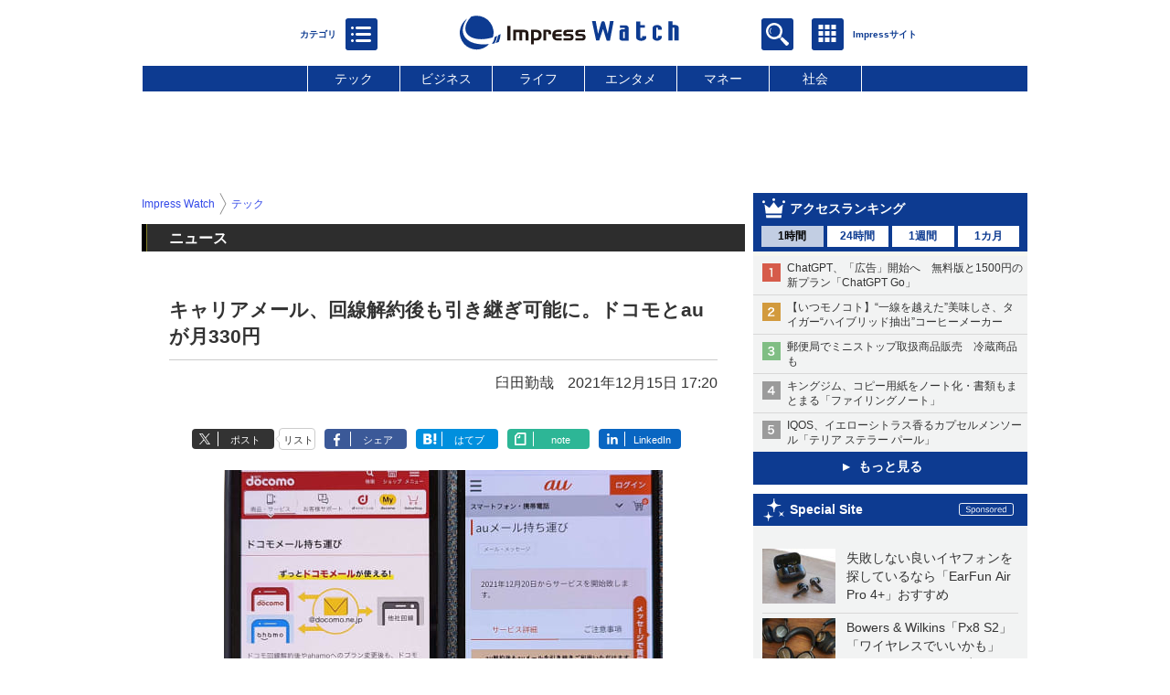

--- FILE ---
content_type: text/html; charset=utf-8
request_url: https://www.watch.impress.co.jp/docs/news/1374489.html
body_size: 26347
content:
<!DOCTYPE HTML> <html lang="ja"><head prefix="og: http://ogp.me/ns#  article: http://ogp.me/ns/article# fb: http://ogp.me/ns/fb#"><link rel="canonical" href="https://www.watch.impress.co.jp/docs/news/1374489.html"><meta charset="UTF-8"><meta name="author" content="株式会社インプレス"><meta name="copyright" content="Copyright &copy; Impress Corporation. All Rights Reserved."><title>キャリアメール、回線解約後も引き継ぎ可能に。ドコモとauが月330円 - Impress Watch</title><meta name="keywords" content="ドコモ,KDDI,テック"><meta name="creation_date" content="2021-12-15T17:20:10+09:00"><meta property="date" content="2025-01-06T21:19:59+09:00"><meta name="ipw:id" content="1374489"><meta name="ipw:site" content="ipw"><meta name="ipw:year" content="2021"><meta name="ipw:month" content="12"><meta name="ipw:day" content="15"><meta name="ipw:firstpage" content="/docs/news/1374489.html"><meta property="fb:app_id" content="313703452412789" /><meta property="og:type" content="article"><meta property="og:locale" content="ja_JP"><meta property="og:site_name" content="Impress Watch"><meta property="og:url" content="https://www.watch.impress.co.jp/docs/news/1374489.html"><meta property="og:title" content="キャリアメール、回線解約後も引き継ぎ可能に。ドコモとauが月330円"><meta property="og:description" content="携帯電話事業者が展開するメールアドレス、いわゆるキャリアメールの持ち運びを可能にするサービスをNTTドコモとKDDIがスタートする。これまで携帯電話会社を乗り換える場合、メールアドレスは引き継げなかったが、一定の費用を支払うことで引き継いで利用可能になる。"><meta property="og:image" content="https://www.watch.impress.co.jp/img/ipw/list/1374/489/docomo2.jpg"><meta property="article:published_time" content="2021-12-15T17:20:10+09:00"><meta property="article:modified_time" content="2025-01-06T21:19:59+09:00"><meta property="article:tag" content="ドコモ,KDDI,テック"><meta name="twitter:card" content="summary_large_image"><meta name="twitter:site" content="@impress_watch"><meta name="twitter:image:src" content="https://www.watch.impress.co.jp/img/ipw/list/1374/489/docomo2.jpg"><meta name="twitter:url" content="https://www.watch.impress.co.jp/docs/news/1374489.html"><meta name="twitter:title" content="キャリアメール、回線解約後も引き継ぎ可能に。ドコモとauが月330円"><meta name="twitter:description" content="携帯電話事業者が展開するメールアドレス、いわゆるキャリアメールの持ち運びを可能にするサービスをNTTドコモとKDDIがスタートする。これまで携帯電話会社を乗り換える場合、メールアドレスは引き継げなかったが、一定の費用を支払うことで引き継いで利用可能になる。"><meta name="distributable" content="licensee"><script type="application/ld+json">{"@context":"http://schema.org","@type":"NewsArticle","headline":"キャリアメール、回線解約後も引き継ぎ可能に。ドコモとauが月330円","image":["https://www.watch.impress.co.jp/img/ipw/list/1374/489/docomo2.jpg"],"datePublished":"2021-12-15T17:20:10+09:00"}</script><script>ipc_article_info={url_struct:{total_page:1,urls:['/docs/news/1374489.html'],page_idx:0,cannonical:'/docs/news/1374489.html'},corner:['news'],category:[['breadcrumb','tech']],tag:['ドコモ','KDDI'],marketing_category:[]};</script><meta name="referrer" content="always"><meta name="robots" content="max-image-preview:large"><script>(function(d,c,a){console.log("dataLayer start");d.dataLayer=d.dataLayer||[];d.dataLayer.push({pageId:"",pageCmsSite:"",pageType:"",pageTitle:"",pageCreationDate:"",pageCreationHour:"",pageCreationWeekday:"",pageModifiedDate:"",pageElapsedTime:"",pageElapsedHour:"",pageElapsedDate:"",pageElapsedMonth:"",pageCanonicalUrl:"",pageImage:"",pageCorner:"",pageCategories:"",pageTags:"",pageAdvertise:"",pageBodyLength:"",pageRelated:"",pageExtend1:"",pageDevice:a,ipc_uid:"",clientWidth:"",clientHeight:""});
a=d.dataLayer[0];c.querySelector('meta[property="og:type"]')&&(a.pageType=c.querySelector('meta[property="og:type"]').getAttribute("content"));c.querySelector("title")&&(a.pageTitle=c.querySelector("title").innerText);c.querySelector('meta[name="keywords"]')&&(a.pageTags=c.querySelector('meta[name="keywords"]').getAttribute("content"));c.querySelector('meta[name="ipw:id"]')&&(a.pageId=c.querySelector('meta[name="ipw:id"]').getAttribute("content"));c.querySelector('meta[name="ipw:site"]')&&(a.pageCmsSite=
c.querySelector('meta[name="ipw:site"]').getAttribute("content"));c.querySelector('meta[name="creation_date"]')&&(a.pageCreationDate=c.querySelector('meta[name="creation_date"]').getAttribute("content"));c.querySelector('meta[property="date"]')&&(a.pageModifiedDate=c.querySelector('meta[property="date"]').getAttribute("content"));if(c.querySelector('script[type="application/ld+json"]')){var b=JSON.parse(c.querySelector('script[type="application/ld+json"]').innerText);b.headline&&(a.pageTitle=b.headline);
b.image&&(a.pageImage=b.image);b.datePublished&&(a.pageCreationDate=b.datePublished);b["@type"]&&(a.pageType=b["@type"])}"/"==location.pathname||location.pathname.match(/^\/(m\.|amp\.)?index\.html?/)?a.pageType="top":location.pathname.match(/\/([0-9]{4,5,6,7}|[0-9]{3,4}\/[0-9]{3}\/(m\.|amp\.)?index)\.html/)?a.pageType="article":location.pathname.match(/\/img\/.*\/docs\/.*\.html/)?a.pageType="zoom":location.pathname.match(/index/)&&(a.pageType="list");"website"==a.pageType||"WebSite"==a.pageType?a.pageType=
"top":"NewsArticle"==a.pageType?a.pageType="article":"ImageObject"==a.pageType?a.pageType="zoom":"Periodical"==a.pageType&&(a.pageType="list");if(a.pageCreationDate){var f=new Date(a.pageCreationDate),e=((new Date).getTime()-f.getTime())/1E3;a.pageElapsedTime="1441. >=1d";if(86400>e)for(b=1;1440>=b;b++)if(e<60*b){a.pageElapsedTime=(10>b?"000":100>b?"00":1E3>b?"0":"")+b+". <"+b+"m";break}a.pageElapsedHour="169. >=7d";for(b=1;168>=b;b++)if(e<3600*b){a.pageElapsedHour=(10>b?"00":100>b?"0":"")+b+". <"+
b+"h";break}a.pageElapsedDate="91. >=90d";for(b=1;90>=b;b++)if(e<86400*b){a.pageElapsedDate=(10>b?"0":"")+b+". <"+b+"d";break}a.pageElapsedMonth="61. >=60M";for(b=1;60>=b;b++)if(e<2592E3*b){a.pageElapsedMonth=(10>b?"0":"")+b+". <"+b+"M";break}a.pageCreationHour=(10>f.getHours()?"0":"")+f.getHours();a.pageCreationWeekday=f.getDay()}c.querySelector('meta[property="og:image"]')&&(a.pageImage=c.querySelector('meta[property="og:image"]').getAttribute("content"));c.querySelector('link[rel="canonical"]')&&
(a.pageCanonicalUrl=c.querySelector('link[rel="canonical"]').getAttribute("href"));window.ipc_article_info&&ipc_article_info.corner&&(a.pageCorner=ipc_article_info.corner[0]);if(window.ipc_article_info&&ipc_article_info.category)for(b=0;b<ipc_article_info.category.length;b++)for(0<b&&(a.pageCategories+=","),1==ipc_article_info.category[b].length&&"native-tie-up"==ipc_article_info.category[b][0]&&(a.pageAdvertise="1"),c=0;c<ipc_article_info.category[b].length;c++)0<c&&(a.pageCategories+="-"),a.pageCategories+=
ipc_article_info.category[b][c];if(window.ipc_article_info&&ipc_article_info.tag)for(b=0;b<ipc_article_info.tag.length;b++)a.pageTags&&(a.pageTags+=","),a.pageTags+=ipc_article_info.tag[b];document.cookie&&0<=document.cookie.indexOf("ipc_uid=")&&(0<document.cookie.indexOf(";",document.cookie.indexOf("ipc_uid="))?a.ipc_uid=document.cookie.substring(document.cookie.indexOf("ipc_uid=")+8,document.cookie.indexOf(";",document.cookie.indexOf("ipc_uid="))):a.ipc_uid=document.cookie.substring(document.cookie.indexOf("ipc_uid=")+
8));a.clientWidth=100*Math.floor(window.innerWidth/100);a.clientHeight=100*Math.floor(window.innerHeight/100);console.log("dataLayer = "+JSON.stringify(d.dataLayer))})(window,document,"pc");</script>
<script>(function(i,s,o,g,r,a,m){i['GoogleAnalyticsObject']=r;i[r]=i[r]||function(){  (i[r].q=i[r].q||[]).push(arguments)},i[r].l=1*new Date();a=s.createElement(o),  m=s.getElementsByTagName(o)[0];a.async=1;a.src=g;m.parentNode.insertBefore(a,m)  })(window,document,'script','https://www.google-analytics.com/analytics.js','ga');  ga('set', 'forceSSL', true);  ga('create', 'UA-245639-1', 'auto');  var dimension2 = '';  var dimension3 = '';  if (typeof ipc_article_info !== "undefined" && ipc_article_info && ipc_article_info.category && ipc_article_info.category.length >0) {    var category = ipc_article_info.category;    for (var i = 0; i< category.length; i++) {      var cate_arr = [];      for(var j = 0; j<category[i].length;j++) {        var val_tmp = category[i][j];        cate_arr.push(val_tmp);      }      if (cate_arr[0] == 'breadcrumb') {        cate_arr.shift();        cate_breadcrumb = cate_arr.join('|');        if (dimension2 != '') {          dimension2 = dimension2 + ',';        }        dimension2 = dimension2 + cate_breadcrumb;      } else {        cate_others = cate_arr.join('|');        if (dimension3 != '') {          dimension3 = dimension3 + ',';        }        dimension3 = dimension3 + cate_others;      }    }  }  ga('send', 'pageview' , {'dimension1':'art', 'dimension2':dimension2, 'dimension3':dimension3});      ga('create', 'UA-61753642-22', 'auto', {'name': 'pcsp'});  ga('pcsp.send', 'pageview');/*ga('create', 'UA-81004055-1', 'auto', {'name': 'EventTracking'});*/</script><script>(function(w,d,s,l,i){w[l]=w[l]||[];w[l].push({'gtm.start':new Date().getTime(),event:'gtm.js'});var f=d.getElementsByTagName(s)[0],j=d.createElement(s),dl=l!='dataLayer'?'&l='+l:'';j.async=true;j.src='https://www.googletagmanager.com/gtm.js?id='+i+dl;f.parentNode.insertBefore(j,f);})(window,document,'script','dataLayer','GTM-MD4MTLV');</script><script async src="https://fundingchoicesmessages.google.com/i/pub-5723665484085034?ers=1" nonce="eqwhAOG8vYkIHlHDX7VA4w"></script><script nonce="eqwhAOG8vYkIHlHDX7VA4w">(function() {function signalGooglefcPresent() {if (!window.frames['googlefcPresent']) {if (document.body) {const iframe = document.createElement('iframe'); iframe.style = 'width: 0; height: 0; border: none; z-index: -1000; left: -1000px; top: -1000px;'; iframe.style.display = 'none'; iframe.name = 'googlefcPresent'; document.body.appendChild(iframe);} else {setTimeout(signalGooglefcPresent, 0);}}}signalGooglefcPresent();})();</script><script>
if (!window.ipc) ipc = {};
if (!ipc.loader) ipc.loader = {
  status: 'start',
  props: ['jquery', 'cxense', 'dfp', 'watch', 'ready', 'load'],
  loaded: [],
  queue: {
    jquery: [],
    cxense: [],
    dfp: [],
    watch: [],
    ready: [],
    load: [],
  },
  on: function(queue_name) {
    var l = ipc.loader, i = 0;
    for (i = 0; i < l.props.length; i++) {
      if (queue_name == l.props[i]) break;
      if (queue_name == 'load' && l.props[i] == 'ready') {
        l.on('ready');
      } else {
        l.bind(l.props[i], -1);
      }
    }
    l.status = queue_name;
    if (i < l.props.length) {
      l.props.splice(i, 1);
      l.loaded.push(queue_name);
    }
    var q = l.queue[queue_name];
    while (q.length) {
      var exe = q.shift();
      exe.call();
    }
    q.push = function(exe) {
      exe.call();
    }
  },
  bind: function(queue_name, counter) {
    var d = document, w = window, onready = false, oncxfail = false, l = ipc.loader, p = l.props;
    if (typeof counter == 'undefined') counter = 6000;
    counter--;
    if (l.props.indexOf(queue_name) < 0) {
      if (l.loaded.indexOf(queue_name) >= 0) return true;
      console.log('[FATAL] EVENT:cannot bind ' + queue_name);
      return false;
    }
    switch (queue_name) {
      case 'jquery': onready = (w.$); break;
      case 'cxense': onready = true; break;
      case 'dfp': onready = (w.googletag && googletag.apiReady); break;
      case 'watch': onready = (w.ipc && ipc.watch && ipc.watch.article); break;
      case 'ready': 
        counter = -1;
        if (d.addEventListener) {
          d.addEventListener("DOMContentLoaded", function() {
            l.on(queue_name);
          }, false);
        } else {
          l.queue.jquery.push(function(){
            $(d).ready(function(){
              l.on(queue_name);
            });
          });
        }
        break;
      case 'load': 
        counter = -1;
        if (w.addEventListener) {
          w.addEventListener("load", function() {
            l.on(queue_name);
          }, false);
        } else if (w.attachEvent) {
          w.attachEvent('onload', function() {
            l.on(queue_name);
          });
        } else {
          w.onload = function(){
            l.on(queue_name);
          };
        }
        break;
      default: 
        count = -1;
        break;
    }
    if (oncxfail) {
      l.bind('dfp', -1);
    }
    if (onready) {
      counter = -1;
      l.on(queue_name);
    }
    if (counter > 0) {
      w.setTimeout(function(){ l.bind(queue_name, counter); }, 10);
    } else if (counter == 0) {
      console.log('[FATAL] EVENT:failed to load ' + queue_name);
      for (var i = 0; i < p.length; i++) {
        l.bind(p[i], -1);
        if (queue_name == p[i]) break;
      }
    }
    return true;
  },
  script: function(src, callback) {
    var d = document, s = 'script', e = d.createElement(s), t = d.getElementsByTagName(s)[0];
    e.type = 'text/java' + s;
    e.async = 1;
    e.src = src;
    if (callback) {
      e.onload = e.onreadystatechange = function() {
        if ((!this.readyState || this.readyState === 'loaded' || this.readyState === 'complete')) {
          this.onload = this.onreadystatechange = null;
          callback.call(this);
        }
      };
    }
    t.parentNode.insertBefore(e, t);
  },
  beacon: function(src) {
    navigator && navigator.sendBeacon ? navigator.sendBeacon(src) : (new Image(1,1)).src=src;
  },
  meta: function(key, value) {
    var d = document, head = d.getElementsByTagName('head')[0], meta = d.createElement('meta');
    meta.setAttribute('name', key);
    meta.setAttribute('content', value);
    head.appendChild(meta);
  },
  has_101gglplcad: function() {
    var info = window.ipc_article_info;
    if(!info || !info.category || info.category.length == 0) return null;
    info = info.category;
    for (var i = 0; i < info.length; i++) {
      if (info[i].length <= 0) continue;
      if(info[i][0] == '101gglplcad') {
        return true;
      }
    }
    return false;
  },
  get_breadcrumb: function(sep, leaf_only, breadcrumb_only, max_depth) {
    if (typeof sep == 'undefined') sep = '-';
    if (typeof leaf_only == 'undefined') leaf_only = false;
    if (typeof breadcrumb_only == 'undefined') breadcrumb_only = false;
    if (typeof max_depth == 'undefined') max_depth = 3;
    var info = window.ipc_article_info, rv = [];
    if(!info || !info.category || info.category.length == 0) return rv;
    info = info.category;
    if (sep == 'level') rv = [null, [], [], []];
    for (var i = 0; i < info.length; i++) {
      if (info[i].length <= 0) continue;
      var j = (info[i][0] == 'breadcrumb' ? 1 : 0), v = [];
      if (sep == 'imp_cat') v = {};
      if (!breadcrumb_only || j) {
        for (var k = j; k < info[i].length; k++) {
          if (k > max_depth) break;
          if (sep == 'level') {
            v = info[i][k];
            if (!rv.some(function(comp) {
              return v === comp;
            })) {
              rv[k].push(v);
            }
            v = [];
          } else if (sep == 'imp_cat') {
            v[sep + k] = info[i][k];
          } else {
            v.push(info[i][k]);
          }
        }
      }
      if (sep == 'imp_cat') {
        rv.push(v);
      } else if (v.length > 0) {
        v = (sep ? v.join(sep) : v);
        if (!rv.some(function(comp) {
          return v === comp;
        })) {
          rv.push(v);
        }
      }
    }
    return rv;
  },
  ad: {
    dfp: {
      set_breadcrumb: function(page, site_key, type, device) {
        var g = googletag;
        g.pubads().setTargeting("100device", device);
        g.pubads().setTargeting("101page", page);
        if (typeof(type) == 'undefined') type = 'cat';
        if (ipc.loader.has_101gglplcad()) {
          g.pubads().setTargeting('101gglplcad', 'no');
        }
        var breadcrumbs = ipc.loader.get_breadcrumb('level', false, true, 3);
        if (breadcrumbs.length > 0 && (type == 'cat' || type == 'genre')) {
          for (var k = 1; k <= 3; k++) {
            g.pubads().setTargeting('i' + site_key + type + k, breadcrumbs[k]);
          }
        }
      },
      _init: function(fnc_dfp_head, page, site_key, device, enable_hb, enable_sra) {
        var g = googletag;
        if (typeof enable_hb != 'undefined' && enable_hb) g.pubads().disableInitialLoad();
        fnc_dfp_head();
        if (!!(window.pbFlux) && !!(window.fluxtag)) {
          if (!!(window.pbFlux) && !!(window.pbFlux.prebidBidder) && fluxtag.isFn(window.pbFlux.prebidBidder)) {
            /* Prebidが呼び出せる状態の場合 */
            pbjs.que.push(function () {
              window.pbFlux.prebidBidder();
            });
          } else {
            /* Prebidが呼び出せない場合、すぐにGAMを呼び出す */
            fluxtag.readyBids.prebid = true;
            fluxtag.launchAdServer();
          }
        }
        ipc.loader.ad.dfp.set_breadcrumb(page, site_key, 'cat', device);
        if (enable_sra) g.pubads().enableSingleRequest();
        g.pubads().collapseEmptyDivs(true);
        ipc.loader.ad.dfp.centering('haikei', 'haikei', 1600);
        /* -------20211125 */
        var ipc_uid = 'nouid' + Math.random();
        if (window.td && td.client && td.client.globals && td.client.globals.$global && td.client.globals.$global.td_ssc_id) {
          ipc_uid = td.client.globals.$global.td_ssc_id;
        } else if (document.cookie && document.cookie.indexOf('_td_ssc_id=') >= 0) {
          if (document.cookie.indexOf(';', document.cookie.indexOf('_td_ssc_id=')) > 0) {
            ipc_uid = document.cookie.substring(document.cookie.indexOf('_td_ssc_id=') + '_td_ssc_id='.length, document.cookie.indexOf(';', document.cookie.indexOf('_td_ssc_id=')));
          } else {
            ipc_uid = document.cookie.substring(document.cookie.indexOf('_td_ssc_id=') + '_td_ssc_id='.length);
          }
        } else if (document.cookie && document.cookie.indexOf('ipc_uid=') >= 0) {
          if (document.cookie.indexOf(';', document.cookie.indexOf('ipc_uid=')) > 0) {
            ipc_uid = 'impress' + document.cookie.substring(document.cookie.indexOf('ipc_uid='), document.cookie.indexOf(';', document.cookie.indexOf('ipc_uid=')));
          } else {
            ipc_uid = 'impress' + document.cookie.substring(document.cookie.indexOf('ipc_uid='));
          }
        } else if (document.cookie && document.cookie.indexOf('_gid=') >= 0) {
          if (document.cookie.indexOf(';', document.cookie.indexOf('_gid=')) > 0) {
            ipc_uid = 'impress' + document.cookie.substring(document.cookie.indexOf('_gid='), document.cookie.indexOf(';', document.cookie.indexOf('_gid=')));
          } else {
            ipc_uid = 'impress' + document.cookie.substring(document.cookie.indexOf('_gid='));
          }
        }
        ipc_uid = ipc_uid.replace(/[^0-9a-zA-Z]/g, '');
        /*console.log('ipc_uid = ' + ipc_uid);*/
        if (ipc_uid.indexOf('nouid') !== 0) {
          g.pubads().setPublisherProvidedId(ipc_uid);
        }
        /* --------20211125 */
        g.enableServices();
      },
      init: function(fnc_dfp_head, page, site_key, device, enable_hb, enable_sra) {
        window.googletag = window.googletag || {}; googletag.cmd = googletag.cmd || [];
        window.initialLoadAdSlots = [], window.gateAdSlots = [];
        ipc.loader.script('https://securepubads.g.doubleclick.net/tag/js/gpt.js', function(){
          ipc.loader.bind('dfp', -1);
        });
        googletag.cmd.push(function(){ ipc.loader.ad.dfp._init(fnc_dfp_head, page, site_key, device, enable_hb, enable_sra); });
      },
      display_onready: function(prefix, adslots) {
        ipc.loader.queue.ready.push(function(){
          googletag.cmd.push(function(){
            for (var i = 0; i < adslots.length; i++) {
              googletag.display(prefix + adslots[i]);
            }
          });
        });
      },
      display_btf: function(prefix, adslots) {
        ipc.loader.queue.ready.push(function(){
          googletag.cmd.push(function(){
            if (!window.initialLoadAdSlots || initialLoadAdSlots.length <= 0) return false;
            for (var i = 0; i < initialLoadAdSlots.length; i++) {
              var divid = initialLoadAdSlots[i].getSlotElementId();
              if (divid && (prefix == '' || divid.indexOf(prefix) == 0)) {
                var comp = divid.substring(prefix.length);
                if (adslots.indexOf(comp) >= 0 && document.getElementById(divid)) {
                  googletag.display(divid);
                }
              }
            }
          });
        });
      },
      centering: function(slotid_part, divclass, default_width) {
        googletag.pubads().addEventListener('slotRenderEnded', function(e) {
          if (e && e.slot && e.slot.getSlotElementId() && e.slot.getSlotElementId().indexOf(slotid_part) >= 0 && e.size && e.size[0] && e.size[0] != default_width) {
            var div = document.getElementById(e.slot.getSlotElementId());
            if (div && div.parentNode && div.parentNode.parentNode && (!divclass || div.parentNode.parentNode.className.indexOf(divclass) >= 0)) {
              div.parentNode.parentNode.style.width = e.size[0] + 'px';
              div.parentNode.parentNode.style.marginLeft = (-parseInt(e.size[0], 10)/2) + 'px';
            }
          }
        });
      }
    },
    cxense: {
      set_breadcrumb: function() {},
      set_segment: function() {},
      get_segment: function() {
        return [];
      },
      init: function(site_id, device, page, site_symbol) {
        ipc.loader.bind('cxense', -1);
      },
      init_cc: function() {},
      init_ct: function() {},
      init_sc: function() {},
      init_ex: function(site_symbol) {
        if(!site_symbol) site_symbol = 'watch';
      }
    },
    blade: {
      set_breadcrumb: function() {
        var breadcrumbs = ipc.loader.get_breadcrumb('imp_cat', false, true, 3);
        if (breadcrumbs.length > 0) {
          if (window.microadBlade && microadBlade.EHN) {
            microadBlade.EHN.start({'imp_cat':breadcrumbs});
          }
        }
      },
      init: function() {
        ipc.loader.script('//d-cache.microad.jp/js/td_iw_access.js', function(){
          ipc.loader.ad.blade.set_breadcrumb();
        });
        var i = new Image(1,1);
        i.src = '//aid.send.microad.jp/asr?v=1&code=dY-5ZLLSddc&format=pixel';
      }
    },
    prebid: {
      init: function(adUnits) {
      },
      bids_back: function() {
      }
    },
    tam: {
      /* APS Header Bidding */
      /*
        function calling order without flux
        1. tam.init
         1.2. tam._init
         1.3. cxense.init
         1.5. tam.bids
         1.7. dfp.init
        2. cxense.init_cc ...etc.
        3. dfp.display_btf
        4. blade.init
        5. VWO
      */
      _init: function() {
        /* ----- Begin Step 1 ----- */
        /* Load the APS JavaScript Library */
        !function(a9,a,p,s,t,A,g){if(a[a9])return;function q(c,r){a[a9]._Q.push([c,r])}a[a9]={init:function(){q("i",arguments)},fetchBids:function(){q("f",arguments)},setDisplayBids:function(){},targetingKeys:function(){return[]},_Q:[]};A=p.createElement(s);A.async=!0;A.src=t;g=p.getElementsByTagName(s)[0];g.parentNode.insertBefore(A,g)}("apstag",window,document,"script","//c.amazon-adsystem.com/aax2/apstag.js");
        /* Initialize the Library */
        apstag.init({
         pubID: '3583',
         adServer: 'googletag'
        });
      },
      init: function(cxense_site_id, device, page, site_symbol, fnc_dfp_head, dfp_site_key, enable_sra) {
        var ad = ipc.loader.ad, cxense_site_symbol = site_symbol;
        switch (cxense_site_symbol) {
          case 'caw': cxense_site_symbol = 'car'; break;
          case 'pw': cxense_site_symbol = 'pcw'; break;
        }
        ad.tam._init();
        ad.cxense.init(cxense_site_id, device, page, cxense_site_symbol);
        ad.tam.bids(site_symbol, device);
        ad.dfp.init(fnc_dfp_head, page, dfp_site_key, device, true, enable_sra);
      },
      bids: function(s, d, p) {
        var slots = [];
        if (d == 'pc') {
          if (p == 'top') {
            /* pc top */
            if (',grw,ipw,trw,wf,wvd,hbw,'.indexOf(s) > 0) {
              slots.push({
                slotID:   'gpt-div-ipc-'+s+'-pc-billboard001',
                slotName: '/49282802/ipc-'+s+'/pc/billboard001',
                sizes:    [[728,90],[970,90],[970,250]]
              });
              slots.push({
                slotID:   'gpt-div-ipc-'+s+'-pc-flw-rect001',
                slotName: '/49282802/ipc-'+s+'/pc/flw-rect001',
                sizes:    [[300,250],[300,600]]
              });
              slots.push({
                slotID:   'gpt-div-ipc-'+s+'-pc-mdl-rect001',
                slotName: '/49282802/ipc-'+s+'/pc/mdl-rect001',
                sizes:    [[300,250]]
              });
              slots.push({
                slotID:   'gpt-div-ipc-'+s+'-pc-rect001',
                slotName: '/49282802/ipc-'+s+'/pc/rect001',
                sizes:    [[300,250]]
              });
            }
            if (s == 'hbw') {
              slots.push({
                slotID:   'gpt-div-ipc-'+s+'-pc-rect002',
                slotName: '/49282802/ipc-'+s+'/pc/rect002',
                sizes:    [[300,250]]
              });
            }
            if (',grw,trw,wf,wvd,hbw,'.indexOf(s) > 0) {
              slots.push({
                slotID:   'gpt-div-ipc-'+s+'-pc-sky001',
                slotName: '/49282802/ipc-'+s+'/pc/sky001',
                sizes:    [[300,250]]
              });
            }
            if (',grw,ipw,trw,wf,wvd,'.indexOf(s) > 0) {
              slots.push({
                slotID:   'gpt-div-ipc-'+s+'-pc-2nd-rect001',
                slotName: '/49282802/ipc-'+s+'/pc/2nd-rect001',
                sizes:    [[300,250]]
              });
            }
          } else {
            /* pc art */
            if (',clw,'.indexOf(s) < 0) {
              slots.push({
                slotID:   'gpt-div-ipc-'+s+'-pc-rect-kiji001',
                slotName: '/49282802/ipc-'+s+'/pc/rect-kiji001',
                sizes:    [[300,250],[336,280]]
              });
              slots.push({
                slotID:   'gpt-div-ipc-'+s+'-pc-r-pre001',
                slotName: '/49282802/ipc-'+s+'/pc/r-pre001',
                sizes:    [[300,250],[336,280]]
              });
            }
            if (',gmw,hbw,'.indexOf(s) > 0) {
              slots.push({
                slotID:   'gpt-div-ipc-'+s+'-pc-billboard001',
                slotName: '/49282802/ipc-'+s+'/pc/billboard001',
                sizes:    [[728,90],[970,90],[970,250]]
              });
              slots.push({
                slotID:   'gpt-div-ipc-'+s+'-pc-flw-rect001',
                slotName: '/49282802/ipc-'+s+'/pc/flw-rect001',
                sizes:    [[300,250],[300,600]]
              });
              slots.push({
                slotID:   'gpt-div-ipc-'+s+'-pc-mdl-rect001',
                slotName: '/49282802/ipc-'+s+'/pc/mdl-rect001',
                sizes:    [[300,250]]
              });
              slots.push({
                slotID:   'gpt-div-ipc-'+s+'-pc-rect001',
                slotName: '/49282802/ipc-'+s+'/pc/rect001',
                sizes:    [[300,250]]
              });
              slots.push({
                slotID:   'gpt-div-ipc-'+s+'-pc-rect002',
                slotName: '/49282802/ipc-'+s+'/pc/rect002',
                sizes:    [[300,250]]
              });
              slots.push({
                slotID:   'gpt-div-ipc-'+s+'-pc-sky001',
                slotName: '/49282802/ipc-'+s+'/pc/sky001',
                sizes:    [[300,250]]
              });
              slots.push({
                slotID:   'gpt-div-ipc-'+s+'-pc-rect-kiji002',
                slotName: '/49282802/ipc-'+s+'/pc/rect-kiji002',
                sizes:    [[300,250]]
              });
              slots.push({
                slotID:   'gpt-div-ipc-'+s+'-pc-rect-kiji003',
                slotName: '/49282802/ipc-'+s+'/pc/rect-kiji003',
                sizes:    [[300,250]]
              });
            } else {
              slots.push({
                slotID:   'gpt-div-ipc-'+s+'-pc-billboard-kiji001',
                slotName: '/49282802/ipc-'+s+'/pc/billboard-kiji001',
                sizes:    [[728,90],[970,90],[970,250]]
              });
              slots.push({
                slotID:   'gpt-div-ipc-'+s+'-pc-flw-rect001',
                slotName: '/49282802/ipc-'+s+'/pc/flw-rect001',
                sizes:    [[300,250],[300,600]]
              });
              slots.push({
                slotID:   'gpt-div-ipc-'+s+'-pc-mdl-rect001',
                slotName: '/49282802/ipc-'+s+'/pc/mdl-rect001',
                sizes:    [[300,250]]
              });
              slots.push({
                slotID:   'gpt-div-ipc-'+s+'-pc-2nd-r-rect001',
                slotName: '/49282802/ipc-'+s+'/pc/2nd-r-rect001',
                sizes:    [[300,250]]
              });
              slots.push({
                slotID:   'gpt-div-ipc-'+s+'-pc-r-rect001',
                slotName: '/49282802/ipc-'+s+'/pc/r-rect001',
                sizes:    [[300,250],[300,600]]
              });
            }
            if (',gmw,hbw,ipw,'.indexOf(s) < 0 || s == 'pw') {
              slots.push({
                slotID:   'gpt-div-ipc-'+s+'-pc-r-sky001',
                slotName: '/49282802/ipc-'+s+'/pc/r-sky001',
                sizes:    [[300,250]]
              });
            }
          }
        } else {
          if (p == 'top') {
            /* sp top */
            slots.push({
              slotID:   'gpt-div-ipc-'+s+'-sp-rect001',
              slotName: '/49282802/ipc-'+s+'/sp/rect001',
              sizes:    [[336,280],[320,50],[300,250]]
            });
            slots.push({
              slotID:   'gpt-div-ipc-'+s+'-sp-rect002',
              slotName: '/49282802/ipc-'+s+'/sp/rect002',
              sizes:    [[336,280],[320,50],[300,600],[300,250]]
            });
            slots.push({
              slotID:   'gpt-div-ipc-'+s+'-sp-rect003',
              slotName: '/49282802/ipc-'+s+'/sp/rect003',
              sizes:    [[336,280],[320,50],[300,250]]
            });
            slots.push({
              slotID:   'gpt-div-ipc-'+s+'-sp-rect004',
              slotName: '/49282802/ipc-'+s+'/sp/rect004',
              sizes:    [[336,280],[320,50],[300,250]]
            });
          } else {
            /* sp art */
            slots.push({
              slotID:   'gpt-div-ipc-'+s+'-sp-rect001',
              slotName: '/49282802/ipc-'+s+'/sp/rect001',
              sizes:    [[336,280],[320,50],[300,250]]
            });
            slots.push({
              slotID:   'gpt-div-ipc-'+s+'-sp-rect002',
              slotName: '/49282802/ipc-'+s+'/sp/rect002',
              sizes:    [[336,280],[320,50],[300,600],[300,250]]
            });
            slots.push({
              slotID:   'gpt-div-ipc-'+s+'-sp-rect-kiji001',
              slotName: '/49282802/ipc-'+s+'/sp/rect-kiji001',
              sizes:    [[336,280],[320,50],[300,250]]
            });
            slots.push({
              slotID:   'gpt-div-ipc-'+s+'-sp-overlay001',
              slotName: '/49282802/ipc-'+s+'/sp/overlay001',
              sizes:    [[320,50],[320,100]]
            });
            if (',gmw,hbw,'.indexOf(s) > 0) {
              slots.push({
                slotID:   'gpt-div-ipc-'+s+'-sp-rect-kiji002',
                slotName: '/49282802/ipc-'+s+'/sp/rect-kiji002',
                sizes:    [[336,280],[320,50],[300,250]]
              });
              slots.push({
                slotID:   'gpt-div-ipc-'+s+'-sp-rect-kiji003',
                slotName: '/49282802/ipc-'+s+'/sp/rect-kiji003',
                sizes:    [[336,280],[320,50],[300,250]]
              });
              slots.push({
                slotID:   'gpt-div-ipc-'+s+'-sp-video001',
                slotName: '/49282802/ipc-'+s+'/sp/video001',
                sizes:    [[320,50]]
              });
            }
          }
        }
        /* ----- Begin Step 2 ----- */
        apstag.fetchBids({
          slots: slots,
          timeout: 1e3
        }, function(bids) {
          /* ----- Begin Step 3 ----- */
          /* set apstag targeting on googletag, then trigger the first DFP request in googletag's disableInitialLoad integration */
          if (window.fluxtag) {
            googletag.cmd.push(function () {
              /* TAM(UAM)を呼び出す */
              fluxtag.readyBids.amazon = true;
              fluxtag.launchAdServer();
            });
          } else {
            googletag.cmd.push(function(){
              apstag.setDisplayBids();
              /*googletag.pubads().refresh();*/
	      googletag.pubads().refresh(googletag.pubads().getSlots().filter(s => s.getTargetingKeys().indexOf('browsiId') === -1));
            });
          }
          /* ----- End Step 3 ----- */
        });
        /* ----- End Step 2 ----- */
      }
    },
    flux: {
      /* FLUX Prebid */
      /*
        function calling order
        0. async script loading https://flux-cdn.com/client/impress/media.min.js
        1. flux.init
         1.1 flux._init
         1.2. tam._init
         1.3. cxense.init
         1.4. flux.define_callback
         1.5. tam.bids
         1.6. flux.set_fail_safe
         1.7. dfp.init
        2. cxense.init_cc ...etc.
        3. dfp.display_btf
        4. blade.init
        5. VWO
      */
      _init: function() {
        window.pbjs = window.pbjs || {};
        pbjs.que = pbjs.que || [];
        window.pbFlux = window.pbFlux || {};
        pbFlux.bidderTimeout = 2e3;
      },
      init: function(with_tam, cxense_site_id, device, page, site_symbol, fnc_dfp_head, dfp_site_key, enable_sra) {
        var ad = ipc.loader.ad, cxense_site_symbol = site_symbol;
        switch (cxense_site_symbol) {
          case 'caw': cxense_site_symbol = 'car'; break;
          case 'pw': cxense_site_symbol = 'pcw'; break;
        }
        ad.flux._init();
        if (with_tam) ad.tam._init();
        ad.cxense.init(cxense_site_id, device, page, cxense_site_symbol);
        ad.flux.define_callback();
        if (with_tam) ad.tam.bids(site_symbol, device, page);
        ad.flux.set_fail_safe();
        ad.dfp.init(fnc_dfp_head, page, dfp_site_key, device, true, enable_sra);
      },
      define_callback: function() {
        /* Define callback function */
        window.fluxtag = {
          readyBids: {
            prebid: false,
            amazon: !(window.apstag),
            google: false
          },
          failSafeTimeout: (!!window.pbFlux && !!window.pbFlux.bidderTimeout) ? window.pbFlux.bidderTimeout + 1e3 : 3e3,
          isFn: function isFn(object) {
            var _t = 'Function';
            var toString = Object.prototype.toString;
            return toString.call(object) === '[object ' + _t + ']';
          },
          launchAdServer: function() {
            if (!fluxtag.readyBids.prebid || !fluxtag.readyBids.amazon) {
              return;
            }
            fluxtag.requestAdServer();
          },
          requestAdServer: function() {
            if (!fluxtag.readyBids.google) {
              fluxtag.readyBids.google = true;
              googletag.cmd.push(function () {
                if (!!(pbjs.setTargetingForGPTAsync) && fluxtag.isFn(pbjs.setTargetingForGPTAsync)) {
                  pbjs.que.push(function () {
                    pbjs.setTargetingForGPTAsync();
                  });
                }
                if (window.apstag) { /* TAM未実装ページ対応 */
                  apstag.setDisplayBids();
                }
                googletag.pubads().refresh();
              });
            }
          }
        };
        /* /Define callback function */
      },
      set_fail_safe: function() {
        setTimeout(function () {
          fluxtag.requestAdServer();
        }, fluxtag.failSafeTimeout);
      }
    },
    anchor: {
      show: function(require_refresh) {
        console.log('show anchorSlot');
        googletag.cmd.push(function(){
          googletag.display(window.anchorSlot);
          if (require_refresh) googletag.pubads().refresh([window.anchorSlot]);
        });
      },
      init: function() {
        let exist_haikei = false, is_pr = false;
        if (window.initialLoadAdSlots && window.initialLoadAdSlots.length) {
          for (var i = 0; i < initialLoadAdSlots.length; i++) {
            if (initialLoadAdSlots[i].getSlotElementId().indexOf('haikeijack') >= 0) {
              exist_haikei = true;
              break;
            }
          }
        }
        if (window.ipc_article_info && ipc_article_info.category) {
          for (var i = 0; i < ipc_article_info.category.length; i++) {
            if (ipc_article_info.category[i] && ipc_article_info.category[i].length && ipc_article_info.category[i][0] == 'native-tie-up') {
              is_pr = true;
            }
          }
        }
        if (!is_pr && exist_haikei) {
          googletag.pubads().addEventListener('slotRenderEnded', function(e) {
            if (e.slot.getSlotElementId().indexOf('-haikeijack') >= 0) {
              if(e.isEmpty) {
                console.log('choose anchor');
                ipc.loader.ad.anchor.show(1);
              } else {
                console.log('choose haikei');
              }
            }
          });
        } else if (!is_pr && !exist_haikei) {
          console.log('choose anchor(2)');
          ipc.loader.ad.anchor.show(0);
        }
      }
    }
  }
};
(function(p){
  for (var i = 0; i < p.length; i++) {
    ipc.loader.bind(p[i]);
  }
})(ipc.loader.props);
</script>
<script>
(function(w){
 w.ipc = w.ipc || {};
 ipc.hold_image = function() {
  var _hold = function(img, colsize) {
   var w = img.style.width, h = img.style.height, aspect_ratio = 1, imgs = null;
   if (!colsize) colsize = 1;
   if (!w || !h || !w.indexOf('px') || !h.indexOf('px')) {
    w = img.parentNode.parentNode.style.width;
    h = img.parentNode.parentNode.style.height;
   }
   if (!w || !h || !w.indexOf('px') || !h.indexOf('px')) {
    w = img.parentNode.parentNode.parentNode.style.width;
    h = img.parentNode.parentNode.parentNode.style.height;
   }
   if (w && h && w.indexOf('px') && h.indexOf('px')) {
    w = parseInt(w.substring(0, w.indexOf('px')), 10);
    h = parseInt(h.substring(0, h.indexOf('px')), 10);
    aspect_ratio = (w ? h / w : 1);
    w = img.parentNode.parentNode.clientWidth / colsize;
    console.log('width = ' + w);
    h = w * aspect_ratio;
    img.style.minWidth = w + 'px';
    img.style.minHeight = h + 'px';
    img.setAttribute('data-fixed-height', h);
   }
  };
  imgs = document.querySelectorAll('div.image-wrap .row > .column:only-child img:not([data-fixed-height])');
  if (imgs && imgs.length) _hold(imgs[0]);
 };
})(window);

function cx_getOptOutStatus(key){
   return true;
}
</script>
<script>ipc.loader.queue.jquery.push(function(){  ipc.loader.script('https://beacon.watch.impress.co.jp/count.js?v=202402280');});</script><script>ipc.loader.queue.jquery.push(function(){  ipc.loader.script('/js/headline/p02/ipc.watch.js?v=202402280');});ipc.loader.queue.watch.push(function(){  ipc.watch.totop.init();  ipc.watch.scroll();  ipc.watch.anker();});ipc.loader.queue.ready.push(function(){  $('.main-contents img[ajax]').each(function(){    $(this).attr('src', $(this).attr('ajax'));    $(this).removeAttr('ajax');  });});</script><script src="https://ajax.googleapis.com/ajax/libs/jquery/2.1.3/jquery.min.js" async></script><link rel='stylesheet' href='/css/ipw/p02/article.css?v=2025082201' type='text/css'><script>window.grumi = {  			cfg: {		     		advs: {				'73612282': true,				'4723006721': true,				'4693239831': true,				'4696899522': true,				'4719544775': true,				'4719232311': true,				'4693770225': true,				'4704798158': true,				'4487036810': true,				'4757304394': true,				'73661362': true,				'4945929806': true,				'91406122': true,				'109470322': true,				'5290088345': true,				'5316270393': true,				'5359049171': true,'82308802': true,'5830696213': true				},			},			key: '73a9870c-4ca2-4a34-a1a6-376ab3858cb8'		};</script><script src="//rumcdn.geoedge.be/73a9870c-4ca2-4a34-a1a6-376ab3858cb8/grumi-ip.js" async></script><style>body.special aside.ad.billboard{/*display:none;*/}</style><!-- FLUX / TAM / Cxense / DFP init --> <script async="async" src="https://flux-cdn.com/client/impress/impress-watch.min.js"></script> <script> ipc.loader.ad.flux.init(true, '1142973279629786118', 'pc', 'art', 'ipw', function(){ initialLoadAdSlots.push(googletag.defineSlot('/49282802/ipc-ipw/pc/billboard-kiji001',[[1,1],[728,90],[728,180],[970,90],[970,250],[980,250]],'gpt-div-ipc-ipw-pc-billboard-kiji001').addService(googletag.pubads()));initialLoadAdSlots.push(googletag.defineSlot('/49282802/ipc-ipw/pc/r-pre001',[[300,250],[300,300],[336,280],[468,150],[468,300],[600,300]],'gpt-div-ipc-ipw-pc-r-pre001').addService(googletag.pubads()));initialLoadAdSlots.push(googletag.defineSlot('/49282802/ipc-ipw/pc/r-rect001',[[300,100],[300,150],[300,250],[300,300],[300,600],[300,800],[300,900]],'gpt-div-ipc-ipw-pc-r-rect001').addService(googletag.pubads()));initialLoadAdSlots.push(googletag.defineSlot('/49282802/ipc-ipw/pc/2nd-r-rect001',[[1,1],[300,250],[300,300],[300,600],[300,800]],'gpt-div-ipc-ipw-pc-2nd-r-rect001').addService(googletag.pubads()));initialLoadAdSlots.push(googletag.defineSlot('/49282802/ipc-ipw/pc/mdl-rect001',[[1,1],[300,250],[300,300]],'gpt-div-ipc-ipw-pc-mdl-rect001').addService(googletag.pubads()));initialLoadAdSlots.push(googletag.defineSlot('/49282802/ipc-ipw/pc/flw-rect001',[[300,250],[300,300],[300,600]],'gpt-div-ipc-ipw-pc-flw-rect001').addService(googletag.pubads()));initialLoadAdSlots.push(googletag.defineSlot('/49282802/ipc-ipw/pc/rect-kiji001',[[1,1],[300,250],[336,280]],'gpt-div-ipc-ipw-pc-rect-kiji001').addService(googletag.pubads()));initialLoadAdSlots.push(googletag.defineSlot('/49282802/ipc-ipw/pc/inread001',[[1,1],[640,360]],'gpt-div-ipc-ipw-pc-inread001').addService(googletag.pubads()));initialLoadAdSlots.push(googletag.defineSlot('/49282802/ipc-ipw/pc/u-kiji001',[[1,1],[300,250],[300,300],[336,280],[468,150],[600,300]],'gpt-div-ipc-ipw-pc-u-kiji001').addService(googletag.pubads())); console.log('define anchor'); window.anchorSlot = googletag.defineOutOfPageSlot('/49282802/ipc-ipw/pc/overlay001', googletag.enums.OutOfPageFormat.BOTTOM_ANCHOR).addService(googletag.pubads()); }, '106', false); </script> <!-- /FLUX / TAM / Cxense / DFP init --> <!-- Cxense2 --> <script> ipc.loader.ad.cxense.init_cc(); </script> <script> ipc.loader.ad.cxense.init_ct(); </script> <script> ipc.loader.ad.cxense.init_sc(); </script> <script> ipc.loader.ad.cxense.init_ex('ipw'); </script> <!-- /Cxense2 --> <!-- DFP anchor --> <script>googletag.cmd.push(function(){ ipc.loader.ad.anchor.init(); });</script> <!-- /DFP anchor --> <!-- DFP2 --> <script> ipc.loader.ad.dfp.display_btf('gpt-div-ipc-ipw-pc-', ['native001','hyb003','hyb004','hyb005','hyb006','r-pre001','hyb-kiji001','u-kiji001','over-ft001','over-ft002','2nd-r-rect001','2nd-rect001','mdl-rect001','flw-rect001']); </script> <!-- /DFP2 --> <script type="text/javascript"> var _sf_async_config = _sf_async_config || {}; /** CONFIGURATION START **/ _sf_async_config.uid = 65787; _sf_async_config.domain = 'impress.co.jp'; _sf_async_config.flickerControl = false; _sf_async_config.useCanonical = true; _sf_async_config.useCanonicalDomain = true; /** CONFIGURATION END **/ </script> <script async src="//static.chartbeat.com/js/chartbeat_mab.js"></script> <!-- Start Visual Website Optimizer Asynchronous Code --> <script type='text/javascript'> var _vwo_code=(function(){ var account_id=331885, settings_tolerance=2000, library_tolerance=2500, use_existing_jquery=false, /* DO NOT EDIT BELOW THIS LINE */ f=false,d=document;return{use_existing_jquery:function(){return use_existing_jquery;},library_tolerance:function(){return library_tolerance;},finish:function(){if(!f){f=true;var a=d.getElementById('_vis_opt_path_hides');if(a)a.parentNode.removeChild(a);}},finished:function(){return f;},load:function(a){var b=d.createElement('script');b.src=a;b.type='text/javascript';b.innerText;b.onerror=function(){_vwo_code.finish();};d.getElementsByTagName('head')[0].appendChild(b);},init:function(){settings_timer=setTimeout('_vwo_code.finish()',settings_tolerance);var a=d.createElement('style'),b='body{opacity:0 !important;filter:alpha(opacity=0) !important;background:none !important;}',h=d.getElementsByTagName('head')[0];a.setAttribute('id','_vis_opt_path_hides');a.setAttribute('type','text/css');if(a.styleSheet)a.styleSheet.cssText=b;else a.appendChild(d.createTextNode(b));h.appendChild(a);this.load('//dev.visualwebsiteoptimizer.com/j.php?a='+account_id+'&u='+encodeURIComponent(d.URL)+'&r='+Math.random());return settings_timer;}};}());_vwo_settings_timer=_vwo_code.init(); </script> <!-- End Visual Website Optimizer Asynchronous Code --> <!-- 1plusX --> <script> (function(o,n,e,p,l,u,s){o[l]=o[l]||function(){(o[l].q=o[l].q||[]).push(arguments);}; u=n.createElement(e);u.async=1;u.src=p;s=n.getElementsByTagName(e)[0];s.parentNode.insertBefore(u,s); }(window,document,"script","https://cdn.opecloud.com/ope-mediaconsortium.js","ope")); ope("mediaconsortium", "init", "implied"); </script> <noscript><img referrerpolicy="unsafe-url" src="https://tagger.opecloud.com/mediaconsortium/v2/noscript-image.gif" alt=""></noscript> <!-- end 1plusX --></head><body id="article" class="news breadcrumb tech"><script>var _load_facebook_sdk = function() {(function(d,s,id){  if ($('body#article').length<= 0) return;  var js, fjs = d.getElementsByTagName(s)[0];  if (d.getElementById(id)) return;  js = d.createElement(s); js.id = id;  js.src = "https://connect.facebook.net/ja_JP/sdk.js#xfbml=1&version=v2.9";  fjs.parentNode.insertBefore(js, fjs);}(document, 'script', 'facebook-jssdk'));};if (window.ipc && ipc.loader) {  ipc.loader.queue.load.push(_load_facebook_sdk);} else if (window.jQuery) {  _load_facebook_sdk();}</script><aside class="ad top"></aside><header><section><noscript><iframe src="https://www.googletagmanager.com/ns.html?id=GTM-MD4MTLV"height="0" width="0" style="display:none;visibility:hidden"></iframe></noscript><script>(function(w,d,j){var t='microAdUniverseTracker';w[t]=w[t]||{};w[t].track=w[t].track||function(){    (w[t].queue=w[t].queue||[]).push(arguments)};var s=d.createElement('script');s.async=true;s.src=j;    var fs=d.getElementsByTagName('script')[0];fs.parentNode.insertBefore(s,fs)})    (window,document,'https://cdn.microad.jp/js/track.js');    microAdUniverseTracker.track({    "service_id": 266});</script><section><ul class="nav" id="gnav" style=""><li id="btn-category" class="nav__item category button"><p> <svg class="close" id="svg-close-cat" xmlns="http://www.w3.org/2000/svg" xmlns:svg="http://www.w3.org/2000/svg" version="1.1" x="0px" y="0px" viewBox="0 0 16 16"><g><path fill="#fff"  d="M8 9.414l4.95 4.95 1.414-1.414L9.414 8l4.95-4.95-1.414-1.414L8 6.586l-4.95-4.95L1.636 3.05 6.586 8l-4.95 4.95 1.414 1.414L8 9.414z"/></g></svg> <svg class="open" width="22px" height="17px" viewBox="0 0 22 17" version="1.1" xmlns="http://www.w3.org/2000/svg"><g fill="#fff" transform="translate(-44.000000, -95.000000),translate(0.000000, 83.000000),translate(43.500000, 12.000000)"><path d="M5.5,1.5 C5.5,0.671572875 6.16642015,0 7.00863659,0 L20.9913634,0 C21.8245604,0 22.5,0.665797234 22.5,1.5 C22.5,2.32842712 21.8335799,3 20.9913634,3 L7.00863659,3 C6.17543961,3 5.5,2.33420277 5.5,1.5 Z M5.5,8.5 C5.5,7.67157288 6.16642015,7 7.00863659,7 L20.9913634,7 C21.8245604,7 22.5,7.66579723 22.5,8.5 C22.5,9.32842712 21.8335799,10 20.9913634,10 L7.00863659,10 C6.17543961,10 5.5,9.33420277 5.5,8.5 Z M5.5,15.5 C5.5,14.6715729 6.16642015,14 7.00863659,14 L20.9913634,14 C21.8245604,14 22.5,14.6657972 22.5,15.5 C22.5,16.3284271 21.8335799,17 20.9913634,17 L7.00863659,17 C6.17543961,17 5.5,16.3342028 5.5,15.5 Z M0.5,1.5 C0.5,0.671572875 1.16579723,0 2,0 C2.82842712,0 3.5,0.665797234 3.5,1.5 C3.5,2.32842712 2.83420277,3 2,3 C1.17157288,3 0.5,2.33420277 0.5,1.5 Z M0.5,8.5 C0.5,7.67157288 1.16579723,7 2,7 C2.82842712,7 3.5,7.66579723 3.5,8.5 C3.5,9.32842712 2.83420277,10 2,10 C1.17157288,10 0.5,9.33420277 0.5,8.5 Z M0.5,15.5 C0.5,14.6715729 1.16579723,14 2,14 C2.82842712,14 3.5,14.6657972 3.5,15.5 C3.5,16.3284271 2.83420277,17 2,17 C1.17157288,17 0.5,16.3342028 0.5,15.5 Z" id="Rectangle-1-Copy-9"></path></g></svg> </p><section><div id="category-lv1-wrap"><ul id="category-lv1"><li class="tech show"><a href="#">テック</a></li><li class="business"><a href="#">ビジネス</a></li><li class="life"><a href="#">ライフ</a></li><li class="enta"><a href="#">エンタメ</a></li><li class="money"><a href="#">マネー</a></li><li class="society"><a href="#">社会</a></li><li class="event"><a href="#">イベント</a></li></ul></div><ul id="category-lv2"><li class="tech show"><ul><li class="_all"><a href="/category/tech/">全て</a></li><li class="ai"><a href="/category/tech/ai/">AI</a></li></ul></li><li class="business"><ul><li class="_all"><a href="/category/business/">全て</a></li></ul></li><li class="life"><ul><li class="_all"><a href="/category/life/">全て</a></li><li class="watch"><a href="/category/life/watch/">時計</a></li><li class="mobility"><a href="/category/life/mobility/">モビリティ</a></li><li class="bungu"><a href="/category/life/bungu/">文具</a></li></ul></li><li class="enta"><ul><li class="_all"><a href="/category/enta/">全て</a></li></ul></li><li class="money"><ul><li class="_all"><a href="/category/money/">全て</a></li></ul></li><li class="society"><ul><li class="_all"><a href="/category/society/">全て</a></li></ul></li><li class="event"><ul><li class="_all"><a href="/category/event/">全て</a></li><li class="ceatec"><a href="/category/event/ceatec/">CEATEC</a></li><li class="ces"><a href="/category/event/ces/">CES</a></li><li class="tms"><a href="/category/event/tms/">東京モーターショー</a></li><li class="jms"><a href="/category/event/jms/">ジャパンモビリティショー</a></li></ul></li></ul></section></li><li class="nav__item site-logo"><span><a href="/"><img src="/img/watch/parts/logo/ipw.new.w700.svg"></a></span></li><li class="nav__item search"><a style="display: block;width: 35px;height: 35px;" href="/extra/ipw/search/"></a></li><li id="btn-watch" class="nav__item impress-sites"><p> <svg class="close" id="svg-close-sites" xmlns="http://www.w3.org/2000/svg" xmlns:svg="http://www.w3.org/2000/svg" version="1.1" x="0px" y="0px" viewBox="0 0 16 16"><g><path fill="#fff" d="M8 9.414l4.95 4.95 1.414-1.414L9.414 8l4.95-4.95-1.414-1.414L8 6.586l-4.95-4.95L1.636 3.05 6.586 8l-4.95 4.95 1.414 1.414L8 9.414z"></path></g></svg> <svg class="open" width="19px" height="19px" viewBox="0 0 19 19" version="1.1" xmlns="http://www.w3.org/2000/svg"><g fill="#fff" transform="translate(-255.000000, -13.000000),translate(-47.000000, 0.000000),translate(257.000000, 0.000000)"><path d="M45,18 L50,18 L50,13 L45,13 L45,18 Z M52,32 L57,32 L57,27 L52,27 L52,32 Z M45,32 L50,32 L50,27 L45,27 L45,32 Z M45,25 L50,25 L50,20 L45,20 L45,25 Z M52,25 L57,25 L57,20 L52,20 L52,25 Z M59,18 L64,18 L64,13 L59,13 L59,18 Z M52,18 L57,18 L57,13 L52,13 L52,18 Z M59,25 L64,25 L64,20 L59,20 L59,25 Z M59,32 L64,32 L64,27 L59,27 L59,32 Z"></path></g></svg> </p><section><ul class="site-icons watch ipw"><li class="ipw"><a href="//www.watch.impress.co.jp" data-ipc-count="ipcsite"><span></span>Impress Watch</a></li><li class="iw"><a href="//internet.watch.impress.co.jp" data-ipc-count="ipcsite"><span></span>INTERNET Watch</a></li><li class="pcw"><a href="//pc.watch.impress.co.jp" data-ipc-count="ipcsite"><span></span>PC Watch</a></li><li class="dcw"><a href="//dc.watch.impress.co.jp" data-ipc-count="ipcsite"><span></span>デジカメ Watch</a></li><li class="ah"><a href="//akiba-pc.watch.impress.co.jp" data-ipc-count="ipcsite"><span></span>AKIBA PC Hotline!</a></li><li class="avw"><a href="//av.watch.impress.co.jp" data-ipc-count="ipcsite"><span></span>AV Watch</a></li><li class="kdw"><a href="//kaden.watch.impress.co.jp" data-ipc-count="ipcsite"><span></span>家電 Watch</a></li><li class="ktw"><a href="//k-tai.watch.impress.co.jp" data-ipc-count="ipcsite"><span></span>ケータイ Watch</a></li><li class="clw"><a href="//cloud.watch.impress.co.jp" data-ipc-count="ipcsite"><span></span>クラウド Watch</a></li><li class="wf"><a href="//forest.watch.impress.co.jp" data-ipc-count="ipcsite"><span></span>窓の杜</a></li><li class="kit"><a href="//edu.watch.impress.co.jp" data-ipc-count="ipcsite"><span></span>こどもとIT</a></li><li class="car"><a href="//car.watch.impress.co.jp" data-ipc-count="ipcsite"><span></span>Car Watch</a></li><li class="trw"><a href="//travel.watch.impress.co.jp" data-ipc-count="ipcsite"><span></span>トラベル Watch</a></li><li class="grw"><a href="//gourmet.watch.impress.co.jp" data-ipc-count="ipcsite"><span></span>グルメ Watch</a></li><li class="gmw"><a href="//game.watch.impress.co.jp" data-ipc-count="ipcsite"><span></span>GAME Watch</a></li><li class="hbw"><a href="//hobby.watch.impress.co.jp" data-ipc-count="ipcsite"><span></span>HOBBY Watch</a></li><li class="mgw"><a href="//manga.watch.impress.co.jp" data-ipc-count="ipcsite"><span></span>MANGA Watch</a></li><li class="video"><a href="//video.watch.impress.co.jp" data-ipc-count="ipcsite"><span></span>Watch Video</a></li><li><a href="//www.watch.impress.co.jp/drone/" data-ipc-count="ipcsite"><span style="background-image:url('/img/watch/page_components/gnav-sp-avw/drone.svg');background-size: 58px 58px;background-position:center;"></span>ドローン<br>ジャーナル</a></li><li><a href="//akiba-pc.watch.impress.co.jp/topics/usedpc_hotline/" data-ipc-count="ipcsite"><span style="background-image:url('/img/watch/page_components/gnav-ipcsite-pd/usedpc191101.svg');background-size: 58px 58px;background-color:rgba(255,255,255,1);background-repeat:no-repeat;background-position:center;border: 1px solid rgba(100,100,100, 0.3);"></span>中古PC Hotline!</a></li><li><a href="//kaden.watch.impress.co.jp/summary/e-bike/" data-ipc-count="ipcsite"><span style="background-image:url('/img/watch/page_components/gnav-ipcsite-pd/e-bike191225.png');background-size: 58px 58px;background-position:center;"></span>e-bike<br>Watch</a></li><li><a href="//www.watch.impress.co.jp/summary/lifeathome/" data-ipc-count="ipcsite"><span style="background-image:url('/img/watch/page_components/gnav-ipcsite-pd/lifeathome200427.svg');background-size: 62px 62px;background-position:center;"></span>在宅ライフ<br>特集</a></li><li><a href="//www.watch.impress.co.jp/pckoubou/" data-ipc-count="ipcsite"><span style="background-image:url('/img/watch/page_components/gnav-sp-headline/pckoubou.svg');background-size: 62px 62px;"></span>パソコン<br>工房</a></li><li><a href="//www.watch.impress.co.jp/asus/" data-ipc-count="ipcsite"><span style="background-image:url('/img/watch/page_components/gnav-pcsp-ipw/sp-asus.svg');background-size: 58px 58px;background-position:center;"></span>asus<br>Watch</a></li><li><a href="//www.watch.impress.co.jp/donya/" data-ipc-count="ipcsite"><span style="background-image:url('/img/watch/page_components/gnav-ipcsite-ah/donya231204i.svg');background-size: 58px 58px;background-color:rgba(255,255,255,1);background-repeat:no-repeat;background-position:center;border: 1px solid rgba(100,100,100, 0.3);"></span>ドスパラ</a></li><li><a href="//dc.watch.impress.co.jp/summary/alpha/" data-ipc-count="ipcsite"><span style="background-image:url('/img/watch/page_components/gnav-sp-headline/alpha_icon.svg');background-size: 58px 58px;background-position:center;"></span>注目の一眼<br>「α」</a></li><li><a href="//akiba-pc.watch.impress.co.jp/topics/samsung2009/" data-ipc-count="ipcsite"><span style="background-image:url('/img/watch/page_components/gnav-ipcsite-ah/samsung200930.svg');background-size: 58px 58px;background-color:rgba(255,255,255,1);background-repeat:no-repeat;background-position:center;border: 1px solid rgba(100,100,100, 0.3);"></span>Samsung<br>SSD</a></li><li><a href="//akiba-pc.watch.impress.co.jp/summary/corsair_family/" data-ipc-count="ipcsite"><span style="background-image:url('/img/watch/page_components/gnav-ipcsite-ah/corsair250508.svg');background-size: 62px 62px;"></span>CORSAIR<br>family</a></li><li><a href="//pc.watch.impress.co.jp/summary/vaio/" data-ipc-count="ipcsite"><span style="background-image:url('/img/watch/page_components/gnav-ipcsite-pcw/vaio210513.svg');background-size: 58px 58px;background-position:center;"></span>VAIO<br>Watch</a></li><li><a href="//k-tai.watch.impress.co.jp/summary/iijmio/" data-ipc-count="ipcsite"><span style="background-image:url('/img/watch/page_components/gnav-ipcsite-ktw/iijmio210524.svg');background-size: 58px 58px;background-position:center;"></span>IIJmio<br>Watch</a></li><li><a href="//k-tai.watch.impress.co.jp/summary/rakuten_mobile/" data-ipc-count="ipcsite"><span style="background-image:url('/img/watch/page_components/gnav-ipcsite-ktw/rakuten2408i.svg');background-size: 58px 58px;background-position:center;"></span>楽天<br>モバイル</a></li><li><a href="//kaden.watch.impress.co.jp/summary/jackery/" data-ipc-count="ipcsite"><span style="background-image:url('/img/watch/page_components/gnav-ipcsite-kdw/jackery221024.svg');background-size: 62px 62px;"></span>Jackery<br>Watch</a></li><li><a href="//kaden.watch.impress.co.jp/summary/switchbot/" data-ipc-count="ipcsite"><span style="background-image:url('/img/watch/page_components/gnav-ipcsite-kdw/switchbot2508i.svg');background-size: 62px 62px;"></span>SwitchBot<br>Watch</a></li></ul><ul class="site-icons cm"><li class="ntp"><a href="https://netatopi.jp" data-ipc-count="ipcsite"><span></span>ネタとぴ</a></li><li class="dkr"><a href="https://dekiru.net/" data-ipc-count="ipcsite"><span></span>できる<br>ネット</a></li><li class="grf"><a href="//ganref.jp" data-ipc-count="ipcsite"><span></span>GANREF</a></li></ul></section></li><script>ipc.loader.queue.watch.push(function(){　　$('#btn-category').click(function(){ipc.watch.sp.gnav.toggle.category();});      $('#btn-watch *').on('touchstart',function(e){        e.stopPropagation();      });      $('#btn-watch').on('click'/*'touchstart'*/,function(){        /*$('#btn-watch').off('click');        $('#btn-watch').off('mouseenter');        $('#btn-watch').parent().off('mouseleave');*/        if($('#btn-watch').hasClass('open')){          $('#btn-watch').removeClass("open"),          $('#btn-category').removeClass("open"),          $('#sp-floating-layer').hide(),          $('#gnav').attr('sc-top', $(window).scrollTop());        }else{          $('#btn-watch').addClass('open'),          $('#btn-category').removeClass('open'),          $('#sp-floating-layer').hide(),          $('#gnav').attr('sc-top', $(window).scrollTop());        }      });/*　　$('#btn-watch').on('mouseenter',function(){      　$('#btn-watch').addClass('open'),      　$('#btn-category').removeClass('open'),      　$('#sp-floating-layer').hide(),      　$('#gnav').attr('sc-top', $(window).scrollTop());      　$('#btn-watch').on('click',function(){　　　　$('#btn-watch').removeClass("open"),　　　　$('#btn-category').removeClass("open"),　　　　$('#sp-floating-layer').hide(),　　　　$('#gnav').attr('sc-top', $(window).scrollTop());　　　　$('#btn-watch').off('click');      　});　　});　　$('#btn-watch').parent().on('mouseleave',function(){      $('#btn-watch').removeClass('open'),      $('#btn-category').removeClass('open'),      $('#sp-floating-layer').hide(),      $('#gnav').attr('sc-top', $(window).scrollTop());      $('#btn-watch').off('click');    });*/　/*ipc.watch.sp.gnav.category.init();*/　});</script></ul><ul id="cat-nav"><li class="item"><span><a href="/category/tech/">テック</a></span></li><li class="item"><span><a href="/category/business/">ビジネス</a></span></li><li class="item"><span><a href="/category/life/">ライフ</a></span></li><li class="item"><span><a href="/category/enta/">エンタメ</a></span></li><li class="item"><span><a href="/category/money/">マネー</a></span></li><li class="item"><span><a href="/category/society/">社会</a></span></li></ul></section><style>header div#category-lv1-wrap {  width:100%;}header ul#category-lv2 {  display:none;}</style><script>ipc.loader.queue.watch.push(function(){ $(document).ready(function() {  $('header ul#category-lv1 li').each(function(i, elem) {   $('header ul#category-lv2 li.'+elem.classList[0]+' ul li._all a').each(function(ii, elem2) {     elem.children[0].href = elem2.href;   });  }); });});</script><script>ipc.loader.queue.watch.push(function() {        $('#btn-watch').addClass('readytoshow');    });</script></section></header><div id="page-wrap"><aside class="ad haikei"></aside><aside class="ad billboard"><div id="gpt-div-ipc-ipw-pc-billboard-kiji001"><script>googletag.cmd.push(function(){googletag.display('gpt-div-ipc-ipw-pc-billboard-kiji001');});</script></div></aside><div id="page"><aside id="extra" class="nocontent"><aside class="recursive right upper"></aside><aside class="ad right"><aside class="ranking topics list"><p class="hdg"><label>アクセスランキング</label></p><div class="tabs"><input id="ranking-1-select" type="radio" name="ranking" checked><label class="ranking" for="ranking-1-select">1時間</label><input id="ranking-24-select" type="radio" name="ranking"><label class="ranking" for="ranking-24-select">24時間</label><input id="ranking-168-select" type="radio" name="ranking"><label class="ranking" for="ranking-168-select">1週間</label><input id="ranking-720-select" type="radio" name="ranking"><label class="ranking" for="ranking-720-select">1カ月</label><div class="ranking-content" id="ranking-1-list" data-cx-select="1h"><div class="ranking-list"><aside class="ranking topics list"><ul class="list" id="site-access-ranking-ul-latest"></ul><a href="/docs/static/ranking/ipw/" class="access-ranking-more"><span>もっと見る</span></a></aside></div></div><div class="ranking-content" id="ranking-24-list" data-cx-select="1d"><div class="ranking-list"><aside class="ranking topics list"><ul class="list" id="site-access-ranking-ul-daily"></ul><a href="/docs/static/ranking/ipw/index-24.html" class="access-ranking-more"><span>もっと見る</span></a></aside></div></div><div class="ranking-content" id="ranking-168-list" data-cx-select="1w"><div class="ranking-list"><aside class="ranking topics list"><ul class="list" id="site-access-ranking-ul-weekly"></ul><a href="/docs/static/ranking/ipw/index-168.html" class="access-ranking-more"><span>もっと見る</span></a></aside></div></div><div class="ranking-content" id="ranking-720-list" data-cx-select="1m"><div class="ranking-list"><aside class="ranking topics list"><ul class="list" id="site-access-ranking-ul-monthly"></ul><a href="/docs/static/ranking/ipw/index-720.html" class="access-ranking-more"><span>もっと見る</span></a></aside></div></div></div></aside><script>ipc.loader.queue.load.push(function(){  var e = new Date();  var query_string = '?' + e.getFullYear() + ('0' + (e.getMonth() + 1)).slice(-2) + e.getDate() + ('0' + e.getHours()).slice(-2);  ipc.watch.ajax.insertRanking('site-access-ranking-ul-latest', '/include/auto/ipw/ranking/access_1_5.json'+query_string, 5, 'site-access-ranking');  ipc.watch.ajax.insertRanking('site-access-ranking-ul-daily', '/include/auto/ipw/ranking/access_24_5.json'+query_string, 5, 'site-access-ranking');  ipc.watch.ajax.insertRanking('site-access-ranking-ul-weekly', '/include/auto/ipw/ranking/access_168_5.json'+query_string, 5, 'site-access-ranking');  ipc.watch.ajax.insertRanking('site-access-ranking-ul-monthly', '/include/auto/ipw/ranking/access_720_5.json'+query_string, 5, 'site-access-ranking');});</script><style>#ranking-1-select:checked   ~ #ranking-1-list , #ranking-24-select:checked  ~ #ranking-24-list , #ranking-168-select:checked ~ #ranking-168-list , #ranking-720-select:checked ~ #ranking-720-list {   display: block; } input[name="ranking"] {   display: none; } #extra .topics >p.hdg {   margin: 0;   border-bottom:none; } #extra .ranking >ul#site-access-ranking-ul-latest {  padding:0; } #extra .list ul[id^="site-access-ranking-ul-"] >li >span {  font-size: 12px;  line-height: 1.4; } #extra .latest+.ranking {  border-bottom: #0d3b91 10px solid; }</style> <style>
.ad.billboard {
 position: sticky;top: 71px; z-index: 3;
}
aside.ad > aside.ranking.topics.list {
  min-height:306px;
}
</style>
<!-- add billboard script -->
<script>
(function(w,d){
  // Get the target aside element
  const target = d.querySelector('#page-wrap>aside.billboard>div');
  const target_bb = d.querySelector('#page-wrap>aside.billboard');

  // Set the scroll threshold in pixels
  const scrollThreshold = 346;

  // Add a scroll event listener to the window
  w.addEventListener('scroll', () => {
      // Get the current scroll position
      const scrollPosition = w.scrollY || d.documentElement.scrollTop;
      // Check if the scroll position has reached the threshold
      const currentStyle = target.style.position;
      if ((target.style.opacity > 0 || target.style.opacity === null || target.style.opacity ==="") && scrollPosition >= scrollThreshold) {
//      if (target.style.opacity > 0 && scrollPosition >= scrollThreshold) {
          target.style.transition = 'opacity 0.5s, transform 0.5s';
          target.style.opacity = '0';
          target.style.transform = 'translateY(-100%)';
          target_bb.style.zIndex = 0;
      } else if (target.style.opacity == 0 && scrollPosition < scrollThreshold) {
          target.style.transition = 'opacity 0.5s, transform 0.5s';
          target.style.opacity = '1';
          target.style.transform = 'translateY(0)';
          target_bb.style.zIndex = 3;
      } else if (scrollPosition < scrollThreshold) {
          target.style.opacity = '1';
      }
  });
})(window,document);
</script>
<!-- /add billboard script -->
 <div id="gpt-div-ipc-ipw-pc-r-rect001"><script>googletag.cmd.push(function(){googletag.display('gpt-div-ipc-ipw-pc-r-rect001');});</script></div><div id="gpt-div-ipc-ipw-pc-2nd-r-rect001"></div><aside class="topics list special"><p><label>Special Site</label><span></span></p><ul class="list-02"  id="special-site-ul"></ul></aside><script>ipc.loader.queue.watch.push(function(){  ipc.watch.ajax.insertUlList02('special-site-ul', '/include/auto/watch/page_components/special-sites.utf', 99, function() { $('#gnav').length >0 && ipc.watch.button_link('#special-site-ul li'); });});</script> <!--include virtual="/include/auto/ipw/page_components/access-ranking.utf"--> <aside class="list latest"> <p>最新記事</p> <ul class="list-02"> <li class="item news ai index-1"><div class="body"><div class="image"><p><a href="https://www.watch.impress.co.jp/docs/news/2078673.html"><img src="https://asset.watch.impress.co.jp/img/ipw/list/2078/673/list.jpg"></a></p></div><div class="text"><p class="title"><a href="https://www.watch.impress.co.jp/docs/news/2078673.html">ChatGPT、「広告」開始へ　無料版と1500円の新プラン「ChatGPT Go」</a></p><p class="date"></p></div></div></li><li class="item series itsmo life life index-2"><div class="body"><div class="image"><p><a href="https://www.watch.impress.co.jp/docs/series/itsmo/2077282.html"><img src="https://asset.watch.impress.co.jp/img/ipw/list/2077/282/list.jpg"></a></p></div><div class="text"><p class="category"><span class="label colorset fg-10231 bg-10210">いつモノコト</span></p><p class="title"><a href="https://www.watch.impress.co.jp/docs/series/itsmo/2077282.html">“一線を越えた”美味しさ、タイガー“ハイブリッド抽出”コーヒーメーカー</a></p><p class="date"></p></div></div></li><li class="item news ai index-3"><div class="body"><div class="image"><p><a href="https://www.watch.impress.co.jp/docs/news/2078651.html"><img src="https://asset.watch.impress.co.jp/img/ipw/list/2078/651/list.jpg"></a></p></div><div class="text"><p class="title"><a href="https://www.watch.impress.co.jp/docs/news/2078651.html">ChatGPTに翻訳専用機能 「ChatGPT Translate」が密かに公開</a></p><p class="date"></p></div></div></li><li class="item news tech index-4"><div class="body"><div class="image"><p><a href="https://www.watch.impress.co.jp/docs/news/2078477.html"><img src="https://asset.watch.impress.co.jp/img/ipw/list/2078/477/list.jpg"></a></p></div><div class="text"><p class="title"><a href="https://www.watch.impress.co.jp/docs/news/2078477.html">Apple Arcadeで「シヴィライゼーションVII」がプレイ可能に</a></p><p class="date"></p></div></div></li><li class="item news bungu life index-5"><div class="body"><div class="image"><p><a href="https://www.watch.impress.co.jp/docs/news/2078601.html"><img src="https://asset.watch.impress.co.jp/img/ipw/list/2078/601/list.jpg"></a></p></div><div class="text"><p class="title"><a href="https://www.watch.impress.co.jp/docs/news/2078601.html">トンボ、「恐竜鉛筆」発売　軸全周に恐竜イラスト</a></p><p class="date"></p></div></div></li><li class="item news life ind index-6"><div class="body"><div class="image"><p><a href="https://www.watch.impress.co.jp/docs/news/2078615.html"><img src="https://asset.watch.impress.co.jp/img/ipw/list/2078/615/list.jpg"></a></p></div><div class="text"><p class="title"><a href="https://www.watch.impress.co.jp/docs/news/2078615.html">郵便局でミニストップ取扱商品販売　冷蔵商品も</a></p><p class="date"></p></div></div></li><li class="item news tech index-7"><div class="body"><div class="image"><p><a href="https://www.watch.impress.co.jp/docs/news/2078608.html"><img src="https://asset.watch.impress.co.jp/img/ipw/list/2078/608/list.jpg"></a></p></div><div class="text"><p class="title"><a href="https://www.watch.impress.co.jp/docs/news/2078608.html">Meta、VR上で仕事できる「Horizon Workrooms」終了へ</a></p><p class="date"></p></div></div></li><li class="item news life life index-8"><div class="body"><div class="image"><p><a href="https://www.watch.impress.co.jp/docs/news/2078598.html"><img src="https://asset.watch.impress.co.jp/img/ipw/list/2078/598/list.jpg"></a></p></div><div class="text"><p class="title"><a href="https://www.watch.impress.co.jp/docs/news/2078598.html">ローソンの冷凍おにぎり、全国拡大　安くて長期保存</a></p><p class="date"></p></div></div></li><li class="item news tech life index-9"><div class="body"><div class="image"><p><a href="https://www.watch.impress.co.jp/docs/news/2078602.html"><img src="https://asset.watch.impress.co.jp/img/ipw/list/2078/602/list.jpg"></a></p></div><div class="text"><p class="title"><a href="https://www.watch.impress.co.jp/docs/news/2078602.html">キャッシュレスアプリ「IDARE」、ふたりで貯金できる「ボックス共有」</a></p><p class="date"></p></div></div></li><li class="item news society ind index-10"><div class="body"><div class="image"><p><a href="https://www.watch.impress.co.jp/docs/news/2078578.html"><img src="https://asset.watch.impress.co.jp/img/ipw/list/2078/578/list.jpg"></a></p></div><div class="text"><p class="title"><a href="https://www.watch.impress.co.jp/docs/news/2078578.html">駅直結「淀屋橋ゲートタワー」竣工　29階・高さ135m</a></p><p class="date"></p></div></div></li><li class="item news society money index-11"><div class="body"><div class="image"><p><a href="https://www.watch.impress.co.jp/docs/news/2078592.html"><img src="https://asset.watch.impress.co.jp/img/ipw/list/2078/592/list.jpg"></a></p></div><div class="text"><p class="title"><a href="https://www.watch.impress.co.jp/docs/news/2078592.html">「東京アプリ」で11000円ポイント付与　2月2日スタート</a></p><p class="date"></p></div></div></li><li class="item news ai index-12"><div class="body"><div class="image"><p><a href="https://www.watch.impress.co.jp/docs/news/2078525.html"><img src="https://asset.watch.impress.co.jp/img/ipw/list/2078/525/list.jpg"></a></p></div><div class="text"><p class="title"><a href="https://www.watch.impress.co.jp/docs/news/2078525.html">OpenAI、「回答」高速化へ　AIチップ開発のCerebrasと提携</a></p><p class="date"></p></div></div></li><li class="item news life life index-13"><div class="body"><div class="image"><p><a href="https://www.watch.impress.co.jp/docs/news/2078501.html"><img src="https://asset.watch.impress.co.jp/img/ipw/list/2078/501/list.jpg"></a></p></div><div class="text"><p class="title"><a href="https://www.watch.impress.co.jp/docs/news/2078501.html">テナントに貸せない2坪に設置　荷物の無人受取「トリイク」</a></p><p class="date"></p></div></div></li><li class="item news tech enta index-14"><div class="body"><div class="image"><p><a href="https://www.watch.impress.co.jp/docs/news/2078647.html"><img src="https://asset.watch.impress.co.jp/img/ipw/list/2078/647/list.jpg"></a></p></div><div class="text"><p class="title"><a href="https://www.watch.impress.co.jp/docs/news/2078647.html">Netflix、ソニーピクチャーズ作品を世界独占配信へ 実写「ゼルダの伝説」など</a></p><p class="date"></p></div></div></li><li class="item news money tech index-15"><div class="body"><div class="image"><p><a href="https://www.watch.impress.co.jp/docs/news/2078466.html"><img src="https://asset.watch.impress.co.jp/img/ipw/list/2078/466/list.jpg"></a></p></div><div class="text"><p class="title"><a href="https://www.watch.impress.co.jp/docs/news/2078466.html">九州ゆかりの企業で最大20%還元　FFGが新金融サービス「バリー」</a></p><p class="date"></p></div></div></li> </ul> </aside> <aside class="social">
<p>Impress Watch をフォローする</p>
<ul>
<li class="twitter"><a href="https://twitter.com/impress_watch"></a></li>
<li class="facebook"><a href="https://www.facebook.com/impress.watch"></a></li>
<li class="rss"><a href="/data/rss/1.0/ipw/feed.rdf"></a></li>
</ul>
</aside>
 <div id="gpt-div-ipc-ipw-pc-mdl-rect001"></div><!--include virtual="/include/auto/watch/page_components/ranking-all-img.utf"--> <aside class="ranking topics list"><p class="hdg"><label>Impress Watchシリーズ 人気記事</label></p><div class="tabs"><input id="all-ranking-1-select" type="radio" name="all-ranking" checked><label class="ranking" for="all-ranking-1-select">1時間</label><input id="all-ranking-24-select" type="radio" name="all-ranking"><label class="ranking" for="all-ranking-24-select">24時間</label><input id="all-ranking-168-select" type="radio" name="all-ranking"><label class="ranking" for="all-ranking-168-select">1週間</label><input id="all-ranking-720-select" type="radio" name="all-ranking"><label class="ranking" for="all-ranking-720-select">1カ月</label><div class="ranking-content" id="all-ranking-1-list" data-cx-select="1h"><div class="ranking-list"><aside class="ranking topics list"><ul class="list-02" id="allsite-access-ranking-ul-latest" ></ul><a href="https://www.watch.impress.co.jp/docs/static/ranking/" class="access-ranking-more"><span>もっと見る</span></a></aside></div></div><div class="ranking-content" id="all-ranking-24-list" data-cx-select="1d"><div class="ranking-list"><aside class="ranking topics list"><ul class="list" id="allsite-access-ranking-ul-daily"></ul><a href="https://www.watch.impress.co.jp/docs/static/ranking/index-24.html" class="access-ranking-more"><span>もっと見る</span></a></aside></div></div><div class="ranking-content" id="all-ranking-168-list" data-cx-select="1w"><div class="ranking-list"><aside class="ranking topics list"><ul class="list" id="allsite-access-ranking-ul-weekly"></ul><a href="https://www.watch.impress.co.jp/docs/static/ranking/index-168.html" class="access-ranking-more"><span>もっと見る</span></a></aside></div></div><div class="ranking-content" id="all-ranking-720-list" data-cx-select="1m"><div class="ranking-list"><aside class="ranking topics list"><ul class="list" id="allsite-access-ranking-ul-monthly"></ul><a href="https://www.watch.impress.co.jp/docs/static/ranking/index-720.html" class="access-ranking-more"><span>もっと見る</span></a></aside></div></div></div><script>ipc.loader.queue.load.push(function(){  var e = new Date();  var query_string = '?' + e.getFullYear() + ('0' + (e.getMonth() + 1)).slice(-2) + e.getDate() + ('0' + e.getHours()).slice(-2);  ipc.watch.ajax.insertRanking('allsite-access-ranking-ul-latest', '/include/auto/watch/ranking/access_1_10.json'+query_string, 5, 'allsite-access-ranking');  ipc.watch.ajax.insertRanking('allsite-access-ranking-ul-daily', '/include/auto/watch/ranking/access_24_10.json'+query_string, 5, 'allsite-access-ranking');  ipc.watch.ajax.insertRanking('allsite-access-ranking-ul-weekly', '/include/auto/watch/ranking/access_168_10.json'+query_string, 5, 'allsite-access-ranking');  ipc.watch.ajax.insertRanking('allsite-access-ranking-ul-monthly', '/include/auto/watch/ranking/access_720_10.json'+query_string, 5, 'allsite-access-ranking');});</script></aside><style>#all-ranking-1-select:checked   ~ #all-ranking-1-list , #all-ranking-24-select:checked  ~ #all-ranking-24-list , #all-ranking-168-select:checked ~ #all-ranking-168-list , #all-ranking-720-select:checked ~ #all-ranking-720-list {   display: block; } input[name="all-ranking"] {   display: none; } #extra .topics >p.hdg {   margin: 0; }#extra .ranking >ul#allsite-access-ranking-ul-latest {  padding:0;} #extra .list ul[id^="allsite-access-ranking-ul-"] >li >span {   font-size: 12px;   line-height: 1.4; }</style> <aside class="recommend topics list"><p><label>おすすめ記事</label></p><ul class="list-02" id="recommend-1"><li class="item"><div class="body"><div class="image"><p><a href="/docs/series/suzukij/2077572.html"><img src="" ajax="https://asset.watch.impress.co.jp/img/ipw/list/2077/572/list.jpg"></a></p></div><div class="text"><p class="title"><a href="/docs/series/suzukij/2077572.html">「クレカの上限金利を10%に」トランプ大統領の狙いと影響</a></p></div></div></li><li class="item"><div class="body"><div class="image"><p><a href="/docs/series/ishino/2077407.html"><img src="" ajax="https://asset.watch.impress.co.jp/img/ipw/list/2077/407/list.jpg"></a></p></div><div class="text"><p class="title"><a href="/docs/series/ishino/2077407.html">コミケで実証されたドコモの5G SA対策　チグハグさの先の可能性</a></p></div></div></li><li class="item"><div class="body"><div class="image"><p><a href="/docs/series/nishida/2077203.html"><img src="" ajax="https://asset.watch.impress.co.jp/img/ipw/list/2077/203/list.jpg"></a></p></div><div class="text"><p class="title"><a href="/docs/series/nishida/2077203.html">ソニーもグーグルも去ったCESとテクノロジーの変化　中国のスピードへの対抗</a></p></div></div></li><li class="item"><div class="body"><div class="image"><p><a href="/docs/news/2077287.html"><img src="" ajax="https://asset.watch.impress.co.jp/img/ipw/list/2077/287/list.jpg"></a></p></div><div class="text"><p class="title"><a href="/docs/news/2077287.html">Anthropic、Claudeが自律的に作業を代行する「Cowork」</a></p></div></div></li><li class="item"><div class="body"><div class="image"><p><a href="/docs/news/2077384.html"><img src="" ajax="https://asset.watch.impress.co.jp/img/ipw/list/2077/523/list.jpg"></a></p></div><div class="text"><p class="title"><a href="/docs/news/2077384.html">ワークマンのリカバリーウェアを使ってみた　たしかに安いけれど</a></p></div></div></li></ul></aside>  <div id="ad-trace"><div id="gpt-div-ipc-ipw-pc-flw-rect001"></div></div></aside><aside class="recursive right under"></aside></aside><div id="main"><nav id="breadcrumb"><ol class="breadcrumb" itemscope itemtype="http://schema.org/BreadcrumbList"><li class="breadcrumb-item" itemprop="itemListElement" itemscope itemtype="http://schema.org/ListItem"><a href="/" itemprop="item"><span itemprop="name">Impress Watch</span></a><meta itemprop="position" content="1"></li><li class="breadcrumb-item" itemprop="itemListElement" itemscope itemtype="http://schema.org/ListItem"><a href="/category/tech/" itemprop="item"><span itemprop="name">テック</span></a><meta itemprop="position" content="2"></li></ol></nav><aside class="recursive upper"><!-- google_ad_section_start -->
</aside><article role="main"><div class="contents news ipw-tc3"><div class="title-header"><div class="hdg-article"><p class="corner-title">ニュース</p><p class="subcorner-title"></p><h1>キャリアメール、回線解約後も引き継ぎ可能に。ドコモとauが月330円</h1><p> </p></div></div><div class="article-info"><p class="author"><ul class="author list"><li>臼田勤哉</li></ul></p><p class="publish-date">2021年12月15日 17:20</p></div><div class="social-bookmark"><span class="tmpl_social_bookmark"></span></div><div class="main-contents mainContents"><div class="contents-section contents-section-layer-1" id="contents-section-1"><div class="image-wrap frame-border-none"><div class="inner"><div class="row"><div class="column" style="width:480px;"><div class="img-wrap-h" style="width:480px;height:320px;"><div class="img-wrap-w"><a href="/img/ipw/docs/1374/489/html/m01_o.jpg.html" class="resource" rel="nofollow"><img src="https://asset.watch.impress.co.jp/img/ipw/docs/1374/489/m01_s.jpg" class="resource" style="width:480px;height:320px;" id="m01_s.jpg"></a></div></div></div></div></div></div><p> 携帯電話事業者が展開するメールアドレス、いわゆるキャリアメールの持ち運びを可能にするサービスをNTTドコモとKDDIがスタートする。これまで携帯電話会社を乗り換える場合、メールアドレスは引き継げなかったが、一定の費用を支払うことで引き継いで利用可能になる。 </p></div><div class="contents-section contents-section-layer-1" id="contents-section-2"><h2 class="hdg-03"><span>ドコモメール持ち運び</span></h2><p> NTTドコモは、ドコモの回線契約がなくなったあとでも、ドコモのメールアドレスを継続して利用できる「ドコモメール持ち運び」を12月16日から開始する。利用料金は1メールアドレスあたり月額330円。 </p><div class="image-wrap frame-border-none"><div class="inner"><div class="row"><div class="column" style="width:480px;"><div class="img-wrap-h" style="width:480px;height:320px;"><div class="img-wrap-w"><a href="/img/ipw/docs/1374/489/html/docomo2_o.jpg.html" class="resource" rel="nofollow"><img src="https://asset.watch.impress.co.jp/img/ipw/docs/1374/489/docomo2_s.jpg" class="resource" style="width:480px;height:320px;" id="docomo2_s.jpg"></a></div></div></div></div></div></div><p> 料金プランを「ahamo」へ変更した場合でも、「ドコモメール」のサービスとメールアドレスを継続して利用できる。受付チャネルは、ドコモショップ店頭、Web(My docomo、ahamoサイト)。なお、ドコモ回線解約日から31日を超過すると、ドコモメール持ち運びの手続きはできない。 </p><p> 提供条件は、MNP・解約の場合は、「MNPまたは回線解約後31日以内であること」「回線契約にもとづき発行したdアカウントを持っていること」「回線契約名義が個人であること」。 </p><p> ahamoへプラン変更の場合は、「ahamoへのプラン変更と同時の申込みであること」「ドコモ回線を契約中であること(ahamoへプラン変更前であること)」「回線契約にもとづき発行したdアカウントを持っていること」「回線契約名義が個人であること」。 </p></div><div class="contents-section contents-section-layer-1" id="contents-section-3"><h2 class="hdg-03"><span>auメール持ち運び</span></h2><p> KDDIと沖縄セルラーは、12月20日からauのメールアドレスを「UQ mobile」や「povo」、他通信事業者に移行後も利用可能なサービス「auメール持ち運び」を開始する。月額料金は330円で、ドコモと同様に、auを解約後31日以内に同サービスに申込みする必要がある。 </p><div class="image-wrap frame-border-none"><div class="inner"><div class="row"><div class="column" style="width:480px;"><div class="img-wrap-h" style="width:480px;height:320px;"><div class="img-wrap-w"><a href="/img/ipw/docs/1374/489/html/au01_o.jpg.html" class="resource" rel="nofollow"><img src="https://asset.watch.impress.co.jp/img/ipw/docs/1374/489/au01_s.jpg" class="resource" style="width:480px;height:320px;" id="au01_s.jpg"></a></div></div></div></div></div></div><p> auメール持ち運びにより、UQ mobileやpovo、他通信事業者に移行後もauのメールアドレス( @au.com / @ezweb.ne.jp )を継続して利用できる。また、迷惑メールフィルターなどの機能にも対応する。 </p><p> 申し込みには、au回線契約にもとづき発行されたau IDが必要。メールの利用は、Androidは「auメールアプリ」から、iPhoneは標準のメールアプリから行なえる。 </p></div></div><div class="aff_avw"></div></div></article><aside class="ad r-premium"><div id="gpt-div-ipc-ipw-pc-r-pre001"></div></aside><nav class="links related"><div class="hdg-04"><span>関連記事</span></div><ul class="list-02"><li class="item series nishida tech"><div class="body"><div class="image"><p><a href="https://www.watch.impress.co.jp/docs/series/nishida/1285125.html"><img src="https://asset.watch.impress.co.jp/img/ipw/list/1285/125/list.jpg"></a></p></div><div class="text"><p class="category"><a href="/docs/series/nishida/"><span class="label colorset fg-10231 bg-10210">西田宗千佳のイマトミライ</span></a></p><p class="title"><a href="https://www.watch.impress.co.jp/docs/series/nishida/1285125.html">「キャリアメール」の延命とメッセージングの将来</a></p><p class="date">2020年10月26日</div></div></li><li class="item topic tech"><div class="body"><div class="image"><p><a href="https://www.watch.impress.co.jp/docs/topic/1368300.html"><img src="https://asset.watch.impress.co.jp/img/ipw/list/1368/300/list.jpg"></a></p></div><div class="text"><p class="title"><a href="https://www.watch.impress.co.jp/docs/topic/1368300.html">＋メッセージは始まったのか? 本人確認とシンプルの強みと課題</a></p><p class="date">2021年11月25日</div></div></li><li class="item news tech"><div class="body"><div class="image"><p><a href="https://www.watch.impress.co.jp/docs/news/1375533.html"><img src="https://asset.watch.impress.co.jp/img/ipw/list/1375/533/list.jpg"></a></p></div><div class="text"><p class="title"><a href="https://www.watch.impress.co.jp/docs/news/1375533.html">ソフトバンク、回線解約後もキャリアメール利用可能に。年3300円</a></p><p class="date">2021年12月20日</div></div></li></ul></nav><nav class="links outer old"><div class="hdg-04"><span>関連リンク</span></div><ul class="list-url">  <li>  <a href="https://www.nttdocomo.co.jp/info/news_release/2021/12/15_00.html" target="_blank">ニュースリリース(ドコモ)</a></li>  <li>  <a href="https://www.nttdocomo.co.jp/service/docomo_mail_portability/" target="_blank">ドコモメール持ち運び</a></li>  <li>  <a href="https://www.nttdocomo.co.jp/service/docomo_mail_portability/compatible_model.html?icid=CRP_SER_service_docomo_mail_portability_to_CRP_SER_service_docomo_mail_portability_compatible_model&amp;d=2&amp;p=6,9" target="_blank">ドコモの対応機種</a></li>  <li>  <a href="https://news.kddi.com/kddi/corporate/newsrelease/2021/12/15/5590.html" target="_blank">ニュースリリース(KDDI)</a></li>  <li>  <a href="https://www.au.com/mobile/service/aumail_portability/?_ga=2.208926804.771748450.1639545155-1745434425.1631754855" target="_blank">auメール持ち運び</a></li>  </ul></nav><aside class="recursive under"><!-- google_ad_section_end -->
<p class="acenter"><a href="/" class="link-button" style="display:inline-block;border: 1px solid #333;color: #333;font-weight: bold;padding: 4px 16px;border-radius: 0px;transition: .2s;min-width: 250px;margin: 10px;">トップページに戻る</a></p><script>taglist=['Google', '新型コロナ', 'PayPay', 'ヤフー', 'LINE', 'Amazon', 'キャッシュレス', 'Apple', '楽天', 'Twitter', 'マイナンバーカード', 'メルカリ', '防災', 'ニューノーマル', 'Meta', 'メルペイ', 'ChatGPT', 'd払い', '交通系IC', 'GenAI', 'auPAY', 'LINEPay', 'Microsoft', 'ドコモ', 'マイナポイント', 'Gemini', '楽天ペイ', '渋谷再開発', 'Suica', 'MaaS', 'KDDI', '万博2025', 'キャッシュレス還元', '2024年問題', '東京2020', 'dポイント', 'LINEヤフー', '楽天ポイント', 'インボイス制度', 'ファミペイ', 'ソフトバンク', 'Watch+', 'SDGs', 'Tポイント', 'OrigamiPay', 'モノリスト', 'ゆうちょPay', 'Ponta', '7pay', 'マイナポータル', 'nanaco', 'WAON', 'Claude', '新宿再開発', 'Vポイント', 'Bard', '四十男築50年の家を買う', 'ブラックフライデーほしいもの2025', 'LINE Pay', '新NISA', '軽減税率', 'オタク家を買う', 'プライムデーほしいもの2025', 'Origami Pay', 'Edy', 'プライムデーほしいもの2024', 'ブラックフライデーほしいもの2024', 'au PAY', 'QUICPay', 'YouTubeはじめました', 'watchesandwonders2022', 'watcheswonders2021', '私の2025', 'マイナンバー', 'iD', 'watchesandwonders2023', 'プライムデーほしいもの2023', 'ブラックフライデーほしいもの2023', '私の2024', 'プライムデー2022本当にほしいもの', 'ブラックフライデー本当にほしいもの', '腕時計ファーストガイド', '私の2021', '私の2023', '特別定額給付金', '私の2022', 'ChatGPT超入門', 'ITを介護の味方にする', '両親W介護体験記', '楽天Edy', 'スマホ時代の新聞2019', 'JCoinPay', 'Origami', 'スターリンクを設置してみた', '#媒体横断企画', 'NTTドコモ', '持続化給付金', '在宅ライフ', '万博2027', '自宅の生活', '楽天Pay', '50代リスキリング挑戦記', '実家見える化'];</script><script>ipc.loader.queue.load.push(function(){  ipc.watch.article.social.under = function(){   return;  };  $(document).ready(function() {    var strTags = "";    $.each(ipc_article_info.tag,function(index,val){      $.each(taglist,function(k,v) {        if (val == v) {          strTags = strTags + '<li><a href="/tags/' + val + '/">' + val + '</a></li>';        }      });    });    if (strTags != '') {      var appendHtml = '<div class="links tags"><div class="hdg-03"><span>キーワード：</span></div><ul>'+strTags+'</ul></nav>';      $('div.main-contents').after().append(appendHtml);    }    if($('#takeInLink')){      $('#takeInLink').appendTo($('article div.contents div.main-contents'));      $('#takeInLink').show();    }  });});</script><style>div.tags * {  display:inline-block; } div.tags .hdg-03, div.tags .hdg-03 span {  border:none;  font-weight: unset;  font-size: 12px; } div.tags ul li {  display:inline-block;  text-align:center;  margin:5px 5px;  border:1px solid #33498e;  border-radius:4px;  font-size:12px;  height:21px;  line-height:21px;  color:#333;  padding: 0 5px; } div.tags ul li a:visited {  color:#333; }</style><style>#chartbeat_recommend nav.links ul.list-02 .category {  display: none; } #chartbeat_recommend nav.links ul.list-02 {  display: flex;  flex-flow: row nowrap; } #chartbeat_recommend nav.links ul.list-02 li.item {  padding-right: 0; } #chartbeat_recommend nav.links ul.list-02 li.item:nth-child(3n+1), #chartbeat_recommend nav.links ul.list-02 li.item:nth-child(3n+2) {  padding-right: 7px; } #chartbeat_recommend nav.links ul.list-02 li.item:nth-child(3n+2), #chartbeat_recommend nav.links ul.list-02 li.item:nth-child(3n) {  padding-left: 7px; } #chartbeat_recommend nav.links ul.list-02 li.item div.body {  display: flex;  flex-flow: column nowrap; } #chartbeat_recommend nav.links ul.list-02 li.item div.body div.image {  width: 100%;  margin-right: 0; } #chartbeat_recommend nav.links ul.list-02 li.item div.body div.image img {  max-width: 100%;  max-height: 135px; } #chartbeat_recommend nav.links ul.list-02 li.item div.body div.text {  margin-top: 5px;  max-width: 100%;  padding-right: 0; }</style><div id="chartbeat_recommend"></div><script>ipc.loader.queue.jquery.push(function(){  $.ajax({    type: 'GET',    url: '/include/auto/ipw/page_components/chartbeat.json?v=' + Math.floor((new Date()).getTime() / 1000 / 3600),    data: {},    success: function(data) {      var html = '<nav class="links recommend"><div class="hdg-04"><span>TRENDING</span></div><ul class="list-02">';      var rank = 0;      for(var key in data) {        rank++;        if (rank >3) break;        console.log('key = ' + key);        console.log(data[key]);        var part = data[key];        part = part.replace(/(<p class="date">[0-9]+年[0-9]+月[0-9]+日) [0-9:]+(<\/p>)/g, '$1$2');        html += part;      }      html += '</ul></nav>';      $('#chartbeat_recommend').html(html);      $('#chartbeat_recommend a').on('click tap', function(){        ga('EventTracking.send', 'event', {eventCategory: 'article', eventAction: 'TRENDING-Internal', eventLabel: this.href, transport: 'beacon'});      });    }  });});</script></aside><aside class="ad middle under"><style> div.ad-inline>div:before { content: '▼ADVERTISEMENT'; color: #c5c5c5; margin: 0 auto 10px; display: block; font-size: 9px; } div.ad-inline > div[id^="apsVideoDiv"] { height: auto !important; } </style> <script> let tieup = false; if (window.ipc_article_info && ipc_article_info.category && ipc_article_info.category.length) { for (let i = 0; i < ipc_article_info.category.length; i++) { if (ipc_article_info.category[i][0] == 'native-tie-up') { tieup = true; break; } } } if (!tieup) { _pcArticleRectKiji = function(site_symbol, number, position) { var html = '<div style="min-height: 250px;"><div id="gpt-div-ipc-' + site_symbol + '-pc-rect-kiji' + number + '" class="ad-inline" style="text-align:center;clear:both;padding:40px 0 20px;"></div></div>'; var valid = true; var paragraphs = document.querySelectorAll('.main-contents .contents-section > p'); if (paragraphs.length > position) { var targetParagraph = paragraphs[position]; targetParagraph.insertAdjacentHTML('afterend', html); } else { valid = false; } if (valid) { googletag.cmd.push(function() { googletag.display('gpt-div-ipc-' + site_symbol + '-pc-rect-kiji' + number); }); } }; _pcArticleRectKiji('ipw', '001', 1); ipc.loader.queue.watch.push(function(){ ipc.ad.dfp.pcArticleRectKiji = _pcArticleRectKiji; }); } </script> <div id="gpt-div-ipc-ipw-pc-inread001"><script>googletag.cmd.push(function(){googletag.display('gpt-div-ipc-ipw-pc-inread001');});</script></div><div class="ad under"><div id="gpt-div-ipc-ipw-pc-u-kiji001"></div></div><div class="OUTBRAIN" data-src="DROP_PERMALINK_HERE" data-widget-id="AR_11"></div> <script type="text/javascript" async="async" src="//widgets.outbrain.com/outbrain.js"></script></aside><aside class="recursive extension"><script>ipc.loader.queue.load.push(function(){  ipc.watch.line.ul2col('nav.links.related >ul');  ipc.watch.rlink.init('nav.links.related');  ipc.watch.ajaximg();  ipc.watch.article.social.upper = function(jQuery_selector_str, use_page_url) {};  ipc.watch.article.social.under = function(jQuery_selector_str, use_page_url) {};  ipc.watch.article.init();});</script><script>(function(n,d,j,l,t,g){  var a=n.language,b=n.browserLanguage,c=n.userLanguage;  if ((a && a.indexOf(j) >= 0) || (b && b.indexOf(j) >= 0) || (c && c.indexOf(j) >= 0)) return;  googleTranslateElementInit=function(){    new google.translate.TranslateElement({pageLanguage:j,includedLanguages:l,layout:google.translate.TranslateElement.InlineLayout.SIMPLE,gaTrack:true,gaId:g},'google_translate_element');  };  var o=d.createElement(t),m=d.getElementsByTagName(t)[0];  o.async=1;o.src='//translate.google.com/translate_a/element.js?cb=googleTranslateElementInit';m.parentNode.insertBefore(o,m);  if ($("body").attr("id") == 'article') {    $('<div id="translate_wrapper" style="height: 39px; padding: 6px;"><span id="google_translate_element"></span></div>').insertBefore('body .subcorner-title');  }})(window.navigator, document, 'ja', 'en,zh-CN,zh-TW,de,fr,ko', 'script', 'UA-245639-1');</script><script>ipc.loader.queue.jquery.push(function () {  let t=[];  if (typeof ipc_article_info !== "undefined" && ipc_article_info && ipc_article_info.category && ipc_article_info.category.length >0) {    t = ipc_article_info.category.flat();  }  is_tieup = t.find(c =>c.indexOf('native-tie-up') === 0);  if(typeof is_tieup != 'undefined'){    $('aside.r-premium').hide();  } else {    let contents = document.querySelector('div.contents');    let r_pre = document.querySelector('aside.ad.r-premium');    if(contents != null){      var fb_parts = contents.querySelector('.fb-parts');      if(fb_parts != null){        contents.insertBefore(r_pre, fb_parts);      }else{        contents.appendChild(r_pre);      }    }else{      var article = document.querySelector('article');      article.appendChild(r_pre);    }  }});</script><script>var links = document.getElementsByTagName("link");    for (var i = 0; i< links.length; i++) {        if (links[i].rel) {            if (links[i].rel.toLowerCase() == "canonical") {                canonicalUrl = encodeURI(links[i].href);            }        }    }    var elements = document.getElementsByClassName('tmpl_social_bookmark');    var socialHtml = '<aside id="social-upper2" class="social upper2 social_button"><ul>';        socialHtml += '<li class="twitter" onclick="ipc.watch.article.social.share.twitter(false)"><label>ポスト</label></li>';        socialHtml += '<li class="twitter_list"><label class="twitter_list"><a href="https://twitter.com/search?ref_src=twsrc%5Etfw&q='+encodeURIComponent(canonicalUrl)+'" target="_blank">リスト</a></label></li>';        socialHtml += '<li class="facebook" onclick="ipc.watch.article.social.share.facebook(false)"><label>シェア</label></li>';        socialHtml += '<li class="bookmark" onclick="ipc.watch.article.social.share.hatena(false)"><label>はてブ</label></li>';        socialHtml += '<li class="note" onclick="ipc.watch.article.social.share.note(false)"><label>note</label></li>';        socialHtml += '<li class="linkedin" onclick="ipc.watch.article.social.share.linkedin(false)"><label>LinkedIn</label></li>';        socialHtml += '</ul></aside>';    elements[0].outerHTML = elements[0].outerHTML + socialHtml;    var socialHtml = '<div class="social-bookmark"><aside id="social-under2" class="social under2 social_button"><ul>';        socialHtml += '<li class="twitter" onclick="ipc.watch.article.social.share.twitter(false)"><label>ポスト</label></li>';        socialHtml += '<li class="twitter_list"><label class="twitter_list"><a href="https://twitter.com/search?ref_src=twsrc%5Etfw&q='+encodeURIComponent(canonicalUrl)+'" target="_blank">リスト</a></label></li>';        socialHtml += '<li class="facebook" onclick="ipc.watch.article.social.share.facebook(false)"><label>シェア</label></li>';        socialHtml += '<li class="bookmark" onclick="ipc.watch.article.social.share.hatena(false)"><label>はてブ</label></li>';        socialHtml += '<li class="note" onclick="ipc.watch.article.social.share.note(false)"><label>note</label></li>';        socialHtml += '<li class="linkedin" onclick="ipc.watch.article.social.share.linkedin(false)"><label>LinkedIn</label></li>';        socialHtml += '</ul></aside></div>';    var under = document.getElementsByTagName('article'), _element = document.createElement('DIV');    under[0].appendChild(_element);    _element.outerHTML = socialHtml;</script><script>ipc.loader.queue.watch.push(function(){  ipc.watch.article.social.upper = function(jQuery_selector_str, use_page_url) {  };  ipc.watch.article.social.under = function(jQuery_selector_str, use_page_url) {  };});</script></aside></div><!--/#main--><div class="clear"></div></div><!--/#page--></div><!--/#page-wrap--><footer><nav id="group-sites"><div>Group site links</div><ul class="group-sites"><li class="column c1"><label>インプレスのビジネスWeb</label><ul class="sites"><li><a href="https://thinkit.co.jp/">Think IT</a></li><li><a href="https://webtan.impress.co.jp/">Web担当者Forum</a></li><li><a href="https://research.impress.co.jp/">インプレス総合研究所</a></li><li><a href="https://it.impress.co.jp/">IT Leaders</a></li><li><a href="https://drone-journal.impress.co.jp/">ドローンジャーナル</a></li><li><a href="https://b-soudan.impress.co.jp/">ネッ担お悩み相談室</a></li></ul><label>インプレスの本と雑誌</label><ul class="sites"><li><a href="https://ganref.jp/dcm/">デジタルカメラマガジン</a></li><li><a href="https://dekiru.net/">できるネット</a></li><li><a href="https://iwparchives.jp/">インターネット白書ARCHIVES</a></li></ul></li><li class="column c2"><label></label><ul class="sites"><li><a href="https://sgforum.impress.co.jp/">SmartGridフォーラム</a></li><li><a href="https://netshop.impress.co.jp/">ネットショップ担当者フォーラム</a></li><li><a href="https://b-library.impress.co.jp/">Impress Business Library</a></li><li><a href="https://academy.impress.co.jp/">インプレスセミナー</a></li><li><a href="https://dcross.impress.co.jp/">DIGITAL X（デジタルクロス）</a></li></ul><label></label><label></label><ul class="sites"><li><a href="https://book.impress.co.jp/">インプレスブックス</a></li><li><a href="https://nextpublishing.jp/">NextPublishing</a></li></ul></li><li class="column c3"><label>Rittor Music</label><ul class="sites"><li><a href="https://www.rittor-music.co.jp/">リットーミュージック</a></li><li><a href="https://www.digimart.net/">楽器探そう!デジマート</a></li><li><a href="https://t-od.jp/">TシャツPOD　T-OD</a></li><li><a href="https://rittorsha.jp/">立東舎</a></li></ul><label>山と溪谷社</label><ul class="sites"><li><a href="https://www.yamakei-online.com/">山と溪谷オンライン</a></li><li><a href="https://www.climbing-net.com/">CLIMBING-NET</a></li></ul><label>近代科学社</label><ul class="sites"><li><a href="https://www.kindaikagaku.co.jp/kdd/">近代科学社Digital</a></li></ul></li><li class="column c4"><label>イカロス出版</label><ul class="sites"><li><a href="https://airline.ikaros.jp/">AIRLINEweb</a></li><li><a href="https://j-defense.ikaros.jp/">Jディフェンスニュース</a></li><li><a href="https://tsuhon.jp/">通訳翻訳ジャーナル</a></li><li><a href="https://jrescue.net/">JレスキューWeb</a></li><li><a href="https://www.ikaros-academy.jp/">イカロスアカデミー</a></li></ul><label>MdN</label><ul class="sites"><li><a href="https://books.mdn.co.jp/">MdN Books</a></li><li><a href="https://www.mdn.co.jp/">MdN Design Interactive</a></li></ul><label>テックリブ</label><ul class="sites"><li><a href="https://techlib.co.jp/">TechLib</a></li></ul></li><li class="column c5"><label>ICE</label><ul class="sites"><li><a href="https://tenkaisha.com/">天海社</a></li><li><a href="https://comic-curea.jp/">Comic curea</a></li><li><a href="https://quickbooks.impress.jp/">impress QuickBooks</a></li></ul><label>PUBFUN</label><ul class="sites"><li><a href="https://pubfun.jp/self/">パブファンセルフ</a></li></ul><label>IPGネットワーク</label><ul class="sites"><li><a href="https://p-t-a.shop/">TシャツPOD　pTa.shop</a></li><li><a href="https://fabli.shop/">カスタム写真集POD　fabli</a></li><li><a href="https://www.hanken.impress.jp/">Impress Group Publication Information</a></li></ul></li></ul></nav><ul id="footer" class="nav"><li><a href="https://www.watch.impress.co.jp/guide/index.htm">本サイトのご利用について</a></li><li><a href="https://www.impress.co.jp/contact.html#02_media">お問い合わせ</a></li><li><a href="https://ad.impress.co.jp/">広告掲載のご案内</a></li><li><a href="mailto:watch-info@impress.co.jp">編集部へのご連絡</a></li><li><a href="https://www.impress.co.jp/privacy.html">プライバシーポリシー</a></li><li><a href="https://www.impress.co.jp/corporate.html">会社概要</a></li><li><a href="https://www.impressholdings.com/">インプレスグループ</a></li><li><a href="https://www.impress.co.jp/specific-trade-law/">特定商取引法に基づく表示</a></li></ul><script type="text/javascript">ipc.loader.queue.load.push(function(){ ipc.watch.device.footer2(); });</script><div class="rights"><p>Copyright ©<span id="ft-year">2018</span><span class="rights">Impress Corporation. All rights reserved.</span></p><script>if (window.ipc && ipc.loader) {  ipc.loader.queue.load.push(function(){    var d= new Date();$('#ft-year').html(d.getFullYear());  });} else {    var d= new Date();$('#ft-year').html(d.getFullYear());}</script></div></footer><aside class="ad bottom"><script type='text/javascript'> ipc.loader.queue.jquery.push(function(){ /** CONFIGURATION START **/ var _sf_async_config = window._sf_async_config = (window._sf_async_config || {}); _sf_async_config.uid = 65787; _sf_async_config.domain = 'watch.impress.co.jp'; _sf_async_config.useCanonical = true; _sf_async_config.useCanonicalDomain = true; _sf_async_config.sections = ''; if (window.ipc_article_info && ipc_article_info.category) { for (var i = 0; i < ipc_article_info.category.length; i++) { if (ipc_article_info.category[i][0] == 'breadcrumb' && ipc_article_info.category[i][1]) { _sf_async_config.sections = ipc_article_info.category[i][1]; break; } } } _sf_async_config.authors = ''; var e = $('#main .contents .article-info'); if (e && e.length) { e.find('[class*=author]').each(function(a){ if (this.innerText) { if (_sf_async_config.authors) _sf_async_config.authors += ' / '; _sf_async_config.authors += this.innerText; } }); } /** CONFIGURATION END **/ function loadChartbeat() { var e = document.createElement('script'); var n = document.getElementsByTagName('script')[0]; e.type = 'text/javascript'; e.async = true; e.src = '//static.chartbeat.com/js/chartbeat.js'; n.parentNode.insertBefore(e, n); } loadChartbeat(); }); </script></aside></body></html>

--- FILE ---
content_type: text/html; charset=utf-8
request_url: https://www.google.com/recaptcha/api2/aframe
body_size: 267
content:
<!DOCTYPE HTML><html><head><meta http-equiv="content-type" content="text/html; charset=UTF-8"></head><body><script nonce="ov-fOJ5O3gB5am1zYNLDWg">/** Anti-fraud and anti-abuse applications only. See google.com/recaptcha */ try{var clients={'sodar':'https://pagead2.googlesyndication.com/pagead/sodar?'};window.addEventListener("message",function(a){try{if(a.source===window.parent){var b=JSON.parse(a.data);var c=clients[b['id']];if(c){var d=document.createElement('img');d.src=c+b['params']+'&rc='+(localStorage.getItem("rc::a")?sessionStorage.getItem("rc::b"):"");window.document.body.appendChild(d);sessionStorage.setItem("rc::e",parseInt(sessionStorage.getItem("rc::e")||0)+1);localStorage.setItem("rc::h",'1768687795754');}}}catch(b){}});window.parent.postMessage("_grecaptcha_ready", "*");}catch(b){}</script></body></html>

--- FILE ---
content_type: text/javascript
request_url: https://rumcdn.geoedge.be/73a9870c-4ca2-4a34-a1a6-376ab3858cb8/grumi.js
body_size: 91028
content:
var grumiInstance = window.grumiInstance || { q: [] };
(function createInstance (window, document, options = { shouldPostponeSample: false }) {
	!function r(i,o,a){function s(n,e){if(!o[n]){if(!i[n]){var t="function"==typeof require&&require;if(!e&&t)return t(n,!0);if(c)return c(n,!0);throw new Error("Cannot find module '"+n+"'")}e=o[n]={exports:{}};i[n][0].call(e.exports,function(e){var t=i[n][1][e];return s(t||e)},e,e.exports,r,i,o,a)}return o[n].exports}for(var c="function"==typeof require&&require,e=0;e<a.length;e++)s(a[e]);return s}({1:[function(e,t,n){var r=e("./config.js"),i=e("./utils.js");t.exports={didAmazonWin:function(e){var t=e.meta&&e.meta.adv,n=e.preWinningAmazonBid;return n&&(t=t,!i.isEmptyObj(r.amazonAdvIds)&&r.amazonAdvIds[t]||(t=e.tag,e=n.amzniid,t.includes("apstag.renderImp(")&&t.includes(e)))},setAmazonParametersToSession:function(e){var t=e.preWinningAmazonBid;e.pbAdId=void 0,e.hbCid=t.crid||"N/A",e.pbBidder=t.amznp,e.hbCpm=t.amznbid,e.hbVendor="A9",e.hbTag=!0}}},{"./config.js":5,"./utils.js":24}],2:[function(e,t,n){var l=e("./session"),r=e("./urlParser.js"),m=e("./utils.js"),i=e("./domUtils.js").isIframe,f=e("./htmlParser.js"),g=e("./blackList").match,h=e("./ajax.js").sendEvent,o=".amazon-adsystem.com",a="/dtb/admi",s="googleads.g.doubleclick.net",e="/pagead/",c=["/pagead/adfetch",e+"ads"],d=/<iframe[^>]*src=['"]https*:\/\/ads.\w+.criteo.com\/delivery\/r\/.+<\/iframe>/g,u={};var p={adsense:{type:"jsonp",callbackName:"a"+ +new Date,getJsUrl:function(e,t){return e.replace("output=html","output=json_html")+"&callback="+t},getHtml:function(e){e=e[m.keys(e)[0]];return e&&e._html_},shouldRender:function(e){var e=e[m.keys(e)[0]],t=e&&e._html_,n=e&&e._snippet_,e=e&&e._empty_;return n&&t||e&&t}},amazon:{type:"jsonp",callbackName:"apstag.renderImp",getJsUrl:function(e){return e.replace("/admi?","/admj?").replace("&ep=%7B%22ce%22%3A%221%22%7D","")},getHtml:function(e){return e.html},shouldRender:function(e){return e.html}},criteo:{type:"js",getJsHtml:function(e){var t,n=e.match(d);return n&&(t=(t=n[0].replace(/iframe/g,"script")).replace(/afr.php|display.aspx/g,"ajs.php")),e.replace(d,t)},shouldRender:function(e){return"loading"===e.readyState}}};function y(e){var t,n=e.url,e=e.html;return n&&((n=r.parse(n)).hostname===s&&-1<c.indexOf(n.pathname)&&(t="adsense"),-1<n.hostname.indexOf(o))&&-1<n.pathname.indexOf(a)&&(t="amazon"),(t=e&&e.match(d)?"criteo":t)||!1}function v(r,i,o,a){e=i,t=o;var e,t,n,s=function(){e.src=t,h({type:"adfetch-error",meta:JSON.stringify(l.meta)})},c=window,d=r.callbackName,u=function(e){var t,n=r.getHtml(e),e=(l.bustedUrl=o,l.bustedTag=n,r.shouldRender(e));t=n,(t=f.parse(t))&&t.querySelectorAll&&(t=m.map(t.querySelectorAll("[src], [href]"),function(e){return e.src||e.href}),m.find(t,function(e){return g(e).match}))&&h({type:"adfetch",meta:JSON.stringify(l.meta)}),!a(n)&&e?(t=n,"srcdoc"in(e=i)?e.srcdoc=t:((e=e.contentWindow.document).open(),e.write(t),e.close())):s()};for(d=d.split("."),n=0;n<d.length-1;n++)c[d[n]]={},c=c[d[n]];c[d[n]]=u;var u=r.getJsUrl(o,r.callbackName),p=document.createElement("script");p.src=u,p.onerror=s,p.onload=function(){h({type:"adfetch-loaded",meta:JSON.stringify(l.meta)})},document.scripts[0].parentNode.insertBefore(p,null)}t.exports={shouldBust:function(e){var t,n=e.iframe,r=e.url,e=e.html,r=(r&&n&&(t=i(n)&&!u[n.id]&&y({url:r}),u[n.id]=!0),y({html:e}));return t||r},bust:function(e){var t=e.iframe,n=e.url,r=e.html,i=e.doc,o=e.inspectHtml;return"jsonp"===(e=p[y(e)]).type?v(e,t,n,o):"js"===e.type?(t=i,n=r,i=(o=e).getJsHtml(n),l.bustedTag=n,!!o.shouldRender(t)&&(t.write(i),!0)):void 0},checkAndBustFriendlyAmazonFrame:function(e,t){(e=e.defaultView&&e.defaultView.frameElement&&e.defaultView.frameElement.id)&&e.startsWith("apstag")&&(l.bustedTag=t)}}},{"./ajax.js":3,"./blackList":4,"./domUtils.js":8,"./htmlParser.js":13,"./session":21,"./urlParser.js":23,"./utils.js":24}],3:[function(e,t,n){var i=e("./utils.js"),o=e("./config.js"),r=e("./session.js"),a=e("./domUtils.js"),s=e("./jsUtils.js"),c=e("./methodCombinators.js").before,d=e("./tagSelector.js").getTag,u=e("./constants.js"),e=e("./natives.js"),p=e.fetch,l=e.XMLHttpRequest,m=e.Request,f=e.TextEncoder,g=e.postMessage,h=[];function y(e,t){e(t)}function v(t=null){i.forEach(h,function(e){y(e,t)}),h.push=y}function b(e){return e.key=r.key,e.imp=e.imp||r.imp,e.c_ver=o.c_ver,e.w_ver=r.wver,e.w_type=r.wtype,e.b_ver=o.b_ver,e.ver=o.ver,e.loc=location.href,e.ref=document.referrer,e.sp=r.sp||"dfp",e.cust_imp=r.cust_imp,e.cust1=r.meta.cust1,e.cust2=r.meta.cust2,e.cust3=r.meta.cust3,e.caid=r.meta.caid,e.scriptId=r.scriptId,e.crossOrigin=!a.isSameOriginWin(top),e.debug=r.debug,"dfp"===r.sp&&(e.qid=r.meta.qid),e.cdn=o.cdn||void 0,o.accountType!==u.NET&&(e.cid=r.meta&&r.meta.cr||123456,e.li=r.meta.li,e.ord=r.meta.ord,e.ygIds=r.meta.ygIds),e.at=o.accountType.charAt(0),r.hbTag&&(e.hbTag=!0,e.hbVendor=r.hbVendor,e.hbCid=r.hbCid,e.hbAdId=r.pbAdId,e.hbBidder=r.pbBidder,e.hbCpm=r.hbCpm,e.hbCurrency=r.hbCurrency),"boolean"==typeof r.meta.isAfc&&(e.isAfc=r.meta.isAfc,e.isAmp=r.meta.isAmp),r.meta.hasOwnProperty("isEBDA")&&"%"!==r.meta.isEBDA.charAt(0)&&(e.isEBDA=r.meta.isEBDA),r.pimp&&"%_pimp%"!==r.pimp&&(e.pimp=r.pimp),void 0!==r.pl&&(e.preloaded=r.pl),e.site=r.site||a.getTopHostname(),e.site&&-1<e.site.indexOf("safeframe.googlesyndication.com")&&(e.site="safeframe.googlesyndication.com"),e.isc=r.isc,r.adt&&(e.adt=r.adt),r.isCXM&&(e.isCXM=!0),e.ts=+new Date,e.bdTs=o.bdTs,e}function w(t,n){var r=[],e=i.keys(t);return void 0===n&&(n={},i.forEach(e,function(e){void 0!==t[e]&&void 0===n[e]&&r.push(e+"="+encodeURIComponent(t[e]))})),r.join("&")}function E(e){e=i.removeCaspr(e),e=r.doubleWrapperInfo.isDoubleWrapper?i.removeWrapperXMP(e):e;return e=4e5<e.length?e.slice(0,4e5):e}function j(t){return function(){var e=arguments[0];return e.html&&(e.html=E(e.html)),e.tag&&(e.tag=E(e.tag)),t.apply(this,arguments)}}e=c(function(e){var t;e.hasOwnProperty("byRate")&&!e.byRate||(t=a.getAllUrlsFromAllWindows(),"sample"!==e.r&&"sample"!==e.bdmn&&t.push(e.r),e[r.isPAPI&&"imaj"!==r.sp?"vast_content":"tag"]=d(),e.urls=JSON.stringify(t),e.hc=r.hc,e.vastUrls=JSON.stringify(r.vastUrls),delete e.byRate)}),c=c(function(e){e.meta=JSON.stringify(r.meta),e.client_size=r.client_size});function O(e,t){var n=new l;n.open("POST",e),n.setRequestHeader("Content-type","application/x-www-form-urlencoded"),n.send(w(t))}function A(t,e){return o=e,new Promise(function(t,e){var n=(new f).encode(w(o)),r=new CompressionStream("gzip"),i=r.writable.getWriter();i.write(n),i.close(),new Response(r.readable).arrayBuffer().then(function(e){t(e)}).catch(e)}).then(function(e){e=new m(t,{method:"POST",body:e,mode:"no-cors",headers:{"Content-type":"application/x-www-form-urlencoded","Accept-Language":"gzip"}});p(e)});var o}function T(e,t){p&&window.CompressionStream?A(e,t).catch(function(){O(e,t)}):O(e,t)}function _(e,t){r.hasFrameApi&&!r.frameApi?g.call(r.targetWindow,{key:r.key,request:{url:e,data:t}},"*"):T(e,t)}r.frameApi&&r.targetWindow.addEventListener("message",function(e){var t=e.data;t.key===r.key&&t.request&&(T((t=t.request).url,t.data),e.stopImmediatePropagation())});var I,x={};function k(r){return function(n){h.push(function(e){if(e&&e(n),n=b(n),-1!==r.indexOf(o.reportEndpoint,r.length-o.reportEndpoint.length)){var t=r+w(n,{r:!0,html:!0,ts:!0});if(!0===x[t]&&!(n.rbu||n.is||3===n.rdType||n.et))return}x[t]=!0,_(r,n)})}}let S="https:",C=S+o.apiUrl+o.reportEndpoint;t.exports={sendInit:s.once(c(k(S+o.apiUrl+o.initEndpoint))),sendReport:e(j(k(S+o.apiUrl+o.reportEndpoint))),sendError:k(S+o.apiUrl+o.errEndpoint),sendDebug:k(S+o.apiUrl+o.dbgEndpoint),sendStats:k(S+o.apiUrl+(o.statsEndpoint||"stats")),sendEvent:(I=k(S+o.apiUrl+o.evEndpoint),function(e,t){var n=o.rates||{default:.004},t=t||n[e.type]||n.default;Math.random()<=t&&I(e)}),buildRbuReport:e(j(b)),sendRbuReport:_,processQueue:v,processQueueAndResetState:function(){h.push!==y&&v(),h=[]},setReportsEndPointAsFinished:function(){x[C]=!0},setReportsEndPointAsCleared:function(){delete x[C]}}},{"./config.js":5,"./constants.js":6,"./domUtils.js":8,"./jsUtils.js":14,"./methodCombinators.js":16,"./natives.js":17,"./session.js":21,"./tagSelector.js":22,"./utils.js":24}],4:[function(e,t,n){var d=e("./utils.js"),r=e("./config.js"),u=e("./urlParser.js"),i=r.domains,o=r.clkDomains,e=r.bidders,a=r.patterns.wildcards;var s,p={match:!1};function l(e,t,n){return{match:!0,bdmn:e,ver:t,bcid:n}}function m(e){return e.split("").reverse().join("")}function f(n,e){var t,r;return-1<e.indexOf("*")?(t=e.split("*"),r=-1,d.every(t,function(e){var e=n.indexOf(e,r+1),t=r<e;return r=e,t})):-1<n.indexOf(e)}function g(e,t,n){return d.find(e,t)||d.find(e,n)}function h(e){return e&&"1"===e.charAt(0)}function c(c){return function(e){var n,r,i,e=u.parse(e),t=e&&e.hostname,o=e&&[e.pathname,e.search,e.hash].join("");if(t){t=[t].concat((e=(e=t).split("."),d.fluent(e).map(function(e,t,n){return n.shift(),n.join(".")}).val())),e=d.map(t,m),t=d.filter(e,function(e){return void 0!==c[e]});if(t&&t.length){if(e=d.find(t,function(e){return"string"==typeof c[e]}))return l(m(e),c[e]);var a=d.filter(t,function(e){return"object"==typeof c[e]}),s=d.map(a,function(e){return c[e]}),e=d.find(s,function(t,e){return r=g(d.keys(t),function(e){return f(o,e)&&h(t[e])},function(e){return f(o,e)}),n=m(a[e]),""===r&&(e=s[e],i=l(n,e[r])),r});if(e)return l(n,e[r],r);if(i)return i}}return p}}function y(e){e=e.substring(2).split("$");return d.map(e,function(e){return e.split(":")[0]})}t.exports={match:function(e,t){var n=c(i);return t&&"IFRAME"===t.toUpperCase()&&(t=c(o)(e)).match?(t.rdType=2,t):n(e)},matchHB:(s=c(e),function(e){var e=e.split(":"),t=e[0],e=e[1],e="https://"+m(t+".com")+"/"+e,e=s(e);return e.match&&(e.bdmn=t),e}),matchAgainst:c,matchPattern:function(t){var e=g(d.keys(a),function(e){return f(t,e)&&h(a[e])},function(e){return f(t,e)});return e?l("pattern",a[e],e):p},isBlocking:h,getTriggerTypes:y,removeTriggerType:function(e,t){var n,r=(i=y(e.ver)).includes(t),i=1<i.length;return r?i?(e.ver=(n=t,(r=e.ver).length<2||"0"!==r[0]&&"1"!==r[0]||"#"!==r[1]||(i=r.substring(0,2),1===(t=r.substring(2).split("$")).length)?r:0===(r=t.filter(function(e){var t=e.indexOf(":");return-1===t||e.substring(0,t)!==n})).length?i.slice(0,-1):i+r.join("$")),e):p:e}}},{"./config.js":5,"./urlParser.js":23,"./utils.js":24}],5:[function(e,t,n){t.exports={"ver":"0.1","b_ver":"0.5.475","blocking":true,"rbu":0,"silentRbu":0,"signableHosts":[],"onRbu":1,"samplePercent":0,"debug":true,"accountType":"publisher","impSampleRate":0.006,"statRate":0.05,"apiUrl":"//gw.geoedge.be/api/","initEndpoint":"init","reportEndpoint":"report","statsEndpoint":"stats","errEndpoint":"error","dbgEndpoint":"debug","evEndpoint":"event","filteredAdvertisersEndpoint":"v1/config/filtered-advertisers","rdrBlock":true,"ipUrl":"//rumcdn.geoedge.be/grumi-ip.js","altTags":[],"hostFilter":[],"maxHtmlSize":0.4,"reporting":true,"advs":{},"creativeWhitelist":{},"heavyAd":false,"cdn":"cloudfront","domains":{"moc.gnifrus-tsaf":"1#1:64409","moc.xmznel.2s":"1#1:64409","moc.esuohecipscitamora":"1#1:64409","moc.gatbm":"1#1:64409","moc.hsilbupdagnitekram":"1#1:64409","moc.as.krapsykcul":"1#1:64409","moc.pohscitatseht.t":"1#1:64409","ecaps.zkzr24vbli":"1#1:64409","moc.pulod-nesiw.3rt":"1#1:64409","oi.citamdib.91sda":"1#1:64409","moc.amenrobsu.sj":"1#1:64409","moc.sezirpdnastfigeerf":"1#1:64409","moc.sgtke":"1#1:64409","au.777":"1#1:64409","ofni.htaprider.8su-og":"1#1:64409","ofni.htaprider.2su-og":"1#1:64409","ofni.htaprider.6su-og":"1#1:64409","cc.daol-lmth.5":"1#1:64409","moc.secivresgnirlla":"1#1:64409","ten.swodniw.eroc.bew.31z.aremiahqhsiaretayirasek":"1#1:64409","moc.ppaukoreh.4480b59969df-sepicer-tsenrovalf":"1#1:64409","moc.scitzzub":"1#1:64409","ed.tropsrotom-pueh":"1#1:64409","moc.ycagelyrrac":"1#1:64409","moc.rerednawtoile":"1#1:64409","moc.ppaukoreh.54b180b8d9e0-ediug-dnimkooc":"1#1:64409","moc.aedtucartlu":"1#1:64409","ur.46lavirp":"1#1:64409","gro.kcargnidloh":"1#1:64409","ppa.naecolatigidno.a5tex-ppa-surlaw":"1#1:64409","moc.seohselasscisa.www":"1#1:64409","ppa.yfilten.5e7711-ukufiad-yrrem--5ff8e811b15b316e0ab4a696":"1#1:64409","ppa.yfilten.5e7711-ukufiad-yrrem--4e1774c05302c983d545a696":"1#1:64409","moc.latrophcetegdirb.074thc37ccbuh8t47l5d":"1#1:64409","ten.swodniw.eroc.bew.31z.yradnoces-8110613033e3033e3033e":"1#1:64409","moc.tfosenivgatoodikiw":"1#1:64409","moc.ppaukoreh.fe99e7f22a2b-sepicer-egrofrovalf":"1#1:64409","ppa.yfilten.c41bfd1b-51720161106202-taigalp-eralfduolc":"1#1:64409","ppa.yfilten.5e7711-ukufiad-yrrem--a2f25566af5836523024a696":"1#1:64409","moc.zenozesrev":"1#1:64409","ten.swodniw.eroc.bew.31z.4210613033e3033e3033e":"1#1:64409","uoyc.71swenyraunaj":"1#1:64409","pohs.duolctendellaw":"1#1:64409","ppa.yfilten.f1332706-23933161106202-taigalp-eralfduolc":"1#1:64409","cc.22kk55.www":"1#1:64409","ten.swodniw.eroc.bew.31z.yradnoces-7110613033e3033e3033e":"1#1:64409","ten.swodniw.eroc.bew.31z.7110613033e3033e3033e":"1#1:64409","moc.ppaukoreh.1df503df6d90-seton-sbalepicer":"1#1:64409","uci.noitceridmia":"1#1:64409","moc.tsebsteem":"1#1:64409","evil.kuserucestuobacp":"1#1:64409","ppa.yfilten.e2ce1ed3-94203161106202-taigalp-eralfduolc":"1#1:64409","ten.swodniw.eroc.bew.31z.erotserutinruf":"1#1:64409","moc.ktnikaerbon":"1#1:64409","ofni.imamevapufiz":"1#1:64409","ten.swodniw.eroc.bew.91z.1ayorpuunahb":"1#1:64409","evil.sdraugbewwenerogcp":"1#1:64409","ppa.naecolatigidno.itjx8-ppa-eltrut-aes":"1#1:64409","moc.raegthgifdecnavda.sj":"1#1:64409","moc.enilnosivarts":"1#1:64409","moc.sgtvo":"1#1:64409","moc.buhtsitpab":"1#1:64409","ofni.norfssepsz.op":"1#1:64409","gro.eniltnorfhtlaeh":"1#1:64409","ten.eralgda.enigne.3ettemocda":"1#1:64409","moc.allevardyh":"1#1:64409","moc.krowtenplehtifeneb":"1#1:64409","ecaps.bewpot":"1#1:64409","ten.tnorfduolc.oemwngu0ijm12d":"1#1:64409","krow.cigamgrebasil.vww":"1#1:64409","ofni.htaprider.9su-og":"1#1:64409","moc.ribej-fuloz.3rt":"1#1:64409","oi.bew24.potneuq":"1#1:64409","zzub.dimnikinunaj":"1#1:64409","ppa.yfilten.bc4d7fd6-42333161106202-taigalp-eralfduolc":"1#1:64409","enilno.goosregla":"1#1:64409","moc.xrotaercesrev":"1#1:64409","moc.mo-muimerpuusub.www":"1#1:64409","moc.111189gv.www":"1#1:64409","moc.ppaukoreh.5a052dd3f3ab-seton-kniletsat":"1#1:64409","ppa.naecolatigidno.uwooq-ppa-hsifyllej":"1#1:64409","moc.elas-seohsscisa.www":"1#1:64409","moc.eslupdnertnabru":"1#1:64409","moc.smoordaeraidem":"1#1:64409","moc.sukofreblis":"1#1:64409","etis.aucaosl.www":"1#1:64409","ur.hsylamdas":"1#1:64409","moc.eripsnitsoob":"1#1:64409","ppa.naecolatigidno.llf3r-ppa-hsifyllej":"1#1:64409","moc.ereirrakxelf":"1#1:64409","pohs.yaperucces":"1#1:64409","ppa.naecolatigidno.vpgza-ppa-retsyo":"1#1:64409","uoyc.61swenyraunaj":"1#1:64409","moc.redniflaedretrams.gnidnal":"1#1:64409","ppa.naecolatigidno.e2ojm-ppa-nihplod":"1#1:64409","gro.uoysekil.odnalek":"1#1:64409","ppa.yfilten.9b1f54c4-23252161106202-taigalp-eralfduolc":"1#1:64409","ppa.yfilten.7c8d1b5a-70533161106202-taigalp-eralfduolc":"1#1:64409","gro.draob-ym.potneuq":"1#1:64409","moc.ezauw.potneuq":"1#1:64409","ten.swodniw.eroc.bew.31z.4t5p1n9q":"1#1:64409","ten.swodniw.eroc.bolb.tbuyhkslthbzuynmiyal1303":"1#1:64409","moc.tnegaecnarusniva.www":"1#1:64409","ten.swodniw.eroc.bew.31z.em3ja9bwcbasj611egassem":"1#1:64409","ppa.niwrbb.www":"1#1:64409","sbs.pexal.337rij6j6ouxg52308":"1#1:64409","moc.ymehclaward":"1#1:64409","ppa.naecolatigidno.dh5yl-ppa-retsbol":"1#1:64409","ni.oc.kcilctobor.gilsac37ccbuh046tk5d":"1#1:64409","moc.oihtnylaref":"1#1:64409","ppa.yfilten.1b1f45d5-03403161106202-taigalp-eralfduolc":"1#1:64409","ten.swodniw.eroc.bolb.fvhfdvdnsfvnfd":"1#1:64409","moc.elasefafhtroneht.www":"1#1:64409","ved.segap.5iw.401f2c27":"1#1:64409","moc.ppaukoreh.212c36d4886e-sepicer-ytfarclaem":"1#1:64409","moc.ppaukoreh.6107d31ee46e-seton-dnimlaem":"1#1:64409","moc.95rtsadak":"1#1:64409","moc.yadotomemecnahne":"1#1:64409","oi.vdarda.ipa":"1#1:64409","oi.citamdib.502sda":"1#1:64409","enilno.dnimlacigol.4v-tsaesu-btr":"1#1:64409","moc.oitesiw.nemhenba":"1#1:64409","ofni.htaprider.capa-og":"1#1:64409","moc.zkbsda":"1#1:64409","orp.nufsten.erp":"1#1:64409","moc.erotsyalpmlap.2ndc":"1#1:64409","knil.ppa.ifos":"1#1:64409","moc.aeesud":"1#1:64409","pohs.yfitcetorp":"1#1:64409","moc.emocni-noznif":"1#1:64409","yenom.ihciniam":"1#1:64409","moc.slaedrehcuovtnatsni":"1#1:64409","uci.hsillub-hsac":"1#1:64409","zyx.erutnev-hsac":"1#1:64409","moc.ppaukoreh.19b5c2c97d65-elbideedamstnemom":"1#1:64409","orp.rednefed-jxcm.go1ele37cffanasvnk5d":"1#1:64409","di.zib.xd4rg.www":"1#1:64409","pohs.aiverec":"1#1:64409","ten.swodniw.eroc.bew.91z.evavicinel":"1#1:64409","ten.swodniw.eroc.bew.31z.8ohce3033e10613033e":"1#1:64409","etis.esaenaelc":"1#1:64409","moc.rzyxhsup":"1#1:64409","moc.esluphsalfortem":"1#1:64409","moc.fer2kcart.www":"1#1:64409","ppa.yfilten.11037cef-70620161106202-taigalp-eralfduolc":"1#1:64409","ppa.yfilten.a5aa8e61-55843161106202-taigalp-eralfduolc":"1#1:64409","moc.ppaukoreh.ff2dd93fa69d-esuohytsatlager":"1#1:64409","ten.swodniw.eroc.bew.31z.8x6k1m9r":"1#1:64409","moc.enozkolaidem.apl":"1#1:64409","moc.enozkolaidem":"1#1:64409","ten.swodniw.eroc.bolb.ctgdvdsasdvjha":"1#1:64409","ten.swodniw.eroc.bolb.gdfbdngfnbdnfnvkfg":"1#1:64409","moc.enoz-topsbuh-weiver":"1#1:64409","ni.oc.skrowegdirboen.0m4adc37ccbuhgi22l5d":"1#1:64409","pohs.sexobfeeb":"1#1:64409","moc.leehemag":"1#1:64409","ppa.yfilten.bc693c40-11933161106202-taigalp-eralfduolc":"1#1:64409","ten.swodniw.eroc.bew.31z.9110613033e3033e3033e":"1#1:64409","ten.swodniw.eroc.bew.31z.9ohce3033e10613033e":"1#1:64409","moc.wonsulpoculg":"1#1:64409","moc.npvnpv.bn":"1#1:64409","kcilc.iletca":"1#1:64409","moc.bmopxzylbt":"1#1:64409","moc.vg4pfvd":"1#1:64409","ppa.yfilten.185bffb9-80533161106202-taigalp-eralfduolc":"1#1:64409","enilno.xepadnim":"1#1:64409","ofni.robrahtnim.neerg":"1#1:64409","moc.ezauw.onaimo":"1#1:64409","semoh.3bahagemelif":"1#1:64409","enilno.tnerooad.www":"1#1:64409","ten.tnorfduolc.hdr30wt8ptlk1d":"1#1:64409","pot.ta-eataeb-etatpulov":"1#1:64409","zyx.ubdstr":"1#1:64409","ten.tnorfduolc.64pgc8xmtcuu1d":"1#1:64409","kni.torpkcilc":"1#1:64409","moc.sm-tniopxda.4v-tsaesu-btr":"1#1:64409","moc.secivresgnirlla.citats":"1#1:64409","zyx.vdaelacs.rkcrt":"1#1:64409","ofni.htaprider.ue-og":"1#1:64409","gro.senildaehhtlaeh":"1#1:64409","ten.hcetiaor.gnikcart":"1#1:64409","moc.sr1m":"1#1:64409","ofni.htaprider.4su-og":"1#1:64409","moc.esecivrestlob.gnikcart":"1#1:64409","ved.segap.avatrekcolbda":"1#1:64409","moc.300ygolonhcet-gnivres.krt":"1#1:64409","moc.ecarsussap.331175-tsetal":"1#1:64409","etis.lativinez":"1#1:64409","uci.nigram-hsac":"1#1:64409","evil.kuderucesdetroppuscp":"1#1:64409","ten.taerg-si.onaimo":"1#1:64409","moc.cllnolasylppusytuaeb.esuoherots":"1#1:64409","ten.swodniw.eroc.bew.31z.3210613033e3033e3033e":"1#1:64409","gro.etisehcin.onaimo":"1#1:64409","moc.worruberalf.m":"1#1:64409","ppa.yfilten.3876d3-ksud-cihc":"1#1:64409","ppa.yfilten.2d96c980-43544161106202-taigalp-eralfduolc":"1#1:64409","ten.etis-taerg.potneuq":"1#1:64409","ten.swodniw.eroc.bew.31z.4x6m2r9u":"1#1:64409","ten.swodniw.eroc.bew.31z.yradnoces-9110613033e3033e3033e":"1#1:64409","etis.tluavepicer":"1#1:64409","ppa.naecolatigidno.nwh6l-ppa-supotco":"1#1:64409","ppa.naecolatigidno.j4nqw-ppa-krahs":"1#1:64409","moc.etysnefed":"1#1:64409","ppa.yfilten.0810204c-81743161106202-taigalp-eralfduolc":"1#1:64409","ten.swodniw.eroc.bew.31z.yradnoces-4210613033e3033e3033e":"1#1:64409","moc.sucofttelracs":"1#1:64409","moc.maerdruolev":"1#1:64409","moc.etinuyawhtap":"1#1:64409","ten.swodniw.eroc.bew.02z.dimeiipau":"1#1:64409","ppa.yfilten.12cde13a-85200161106202-taigalp-eralfduolc":"1#1:64409","evil.42oimdem":"1#1:64409","krow.olahegrahc.0zcu2":"1#1:64409","ppa.naecolatigidno.cr746-ppa-nwarp-gnik":"1#1:64409","pohs.secivedbewdeloot":"1#1:64409","moc.worruberalf.ym":"1#1:64409","moc.enozyrevocsiddnadaer.apl":"1#1:64409","enilno.atsivllacer":"1#1:64409","evil.esmotsomsar":"1#1:64409","pot.1fzz48j7":"1#1:64409","orp.tolesruc":"1#1:64409","moc.tnegaecnarusniva":"1#1:64409","enilno.trahclak":"1#1:64409","moc.uroferacotua.og":"1#1:64409","moc.gnidnarbaivilo":"1#1:64409","evil.sebiv-kokgnab":"1#1:64409","erots.ytuaebzbk":"1#1:64409","moc.tsacerof-tiforp-drawrof":"1#1:64409","ppa.naecolatigidno.xv5eb-ppa-hsiats-fiotuortrk":"1#1:64409","ten.swodniw.eroc.bew.72z.ruteshsuz":"1#1:64409","moc.latrophcetegdirb.ga66pc37ccbuh8q9dl5d":"1#1:64409","moc.kcaskcurazile":"1#1:64409","moc.xinus-lepat.2rt":"1#1:64409","ten.etaberteg.c8ix4":"1#1:64409","moc.321eunevahcnif":"1#1:64409","moc.isakebmuinumula":"1#1:64409","moc.reverofyllatigidlla":"1#1:64409","moc.oitone":"1#1:64409","zyx.daibompxe":"1#1:64409","zyx.5xi":"1#1:64409","moc.6ndcmb.ndc":"1#1:64409","moc.nesbnib.sj":"1#1:64409","moc.snalperacidem5202":"1#1:64409","ten.swodniw.eroc.bew.31z.0f4vju2wasj511egassem":"1#1:64409","kcilc.swenesserp":"1#1:64409","ten.taerg-si.potneuq":"1#1:64409","ppa.yfilten.f4df1d4d-60931161106202-taigalp-eralfduolc":"1#1:64409","evil.evlavdirg.yo":"1#1:64409","ten.swodniw.eroc.bew.31z.51ohce3033e10613033e":"1#1:64409","cc.44kk55.www":"1#1:64409","moc.worruberalf.citats":"1#1:64409","moc.ppaukoreh.97fbefcd6a2d-52421-egufer-enacra":"1#1:64409","evil.auauaerp":"1#1:64409","moc.kniledonhcet.09h85c37ccbuhgk3ok5d":"1#1:64409","ved.tpgyad":"1#1:64409","ten.swodniw.eroc.bew.31z.yradnoces-0110613033e3033e3033e":"1#1:64409","ten.swodniw.eroc.bew.31z.erotspohsyhsulp":"1#1:64409","ppa.naecolatigidno.3izum-2-ppa-surlaw":"1#1:64409","ten.swodniw.eroc.bew.31z.t6sstvmacbasj611egassem":"1#1:64409","etis.raewstropsnabru":"1#1:64409","moc.ppaukoreh.2549391e3aef-seton-dnelblaem":"1#1:64409","evil.kuytirucesderetsigercp":"1#1:64409","pohs.sserotsenilno.sladnas":"1#1:64409","moc.xedocssenllewdetavele":"1#1:64409","moc.golbotsevol.potneuq":"1#1:64409","pohs.ogyaperuces":"1#1:64409","ppa.yfilten.f1071ca4-55833161106202-taigalp-eralfduolc":"1#1:64409","ppa.yfilten.f7ae155b-15343161106202-taigalp-eralfduolc":"1#1:64409","ten.swodniw.eroc.bew.31z.0210613033e3033e3033e":"1#1:64409","sbs.ysz5rj":"1#1:64409","ur.bupsur":"1#1:64409","pohs.ovinni":"1#1:64409","evil.oneromxirlab":"1#1:64409","moc.clqnw1":"1#1:64409","orp.rednefed-jxcm.0kvbif37cffanqbcql5d":"1#1:64409","kcilc.tuozocul.su":"1#1:64409","pot.jjeblyxq":"1#1:64409","ppa.yfilten.26d61de1-11352161106202-taigalp-eralfduolc":"1#1:64409","ur.tropmitamyorts":"1#1:64409","moc.otoitpac":"1#1:64409","pot.roz0dnlj":"1#1:64409","moc.rednerno.agoynihsies":"1#1:64409","evil.hctamteb9.trats":"1#1:64409","ten.swodniw.eroc.bew.61z.dyytdhhsua":"1#1:64409","moc.btrosdaeuh.4v-tsaesu-btr":"1#1:64409","ofni.htaprider.rtluv-og":"1#1:64409","moc.gnidemdevlohp":"1#1:64409","moc.a1sm.ndc":"1#1:64409","emag.lrb":"1#1:64409","pot.v6ev31v3":"1#1:64409","moc.oeevo.sda.401sda":"1#1:64409","ofni.htaprider.2ue-og":"1#1:64409","ten.dferuza.10z.xafewf3eed7dxbdd-vic":"1#1:64409","moc.ur.kculagem":"1#1:64409","su.mroftalpda.ffrt":"1#1:64409","moc.noitaunitnocgnipoordelttek":"1#1:64409","moc.tceffedaibom":"1#1:64409","moc.sgtvo.ndc":"1#1:64409","gs.pnf":"1#1:64409","moc.ufekuin.sj":"1#1:64409","moc.flaruc":"1#1:64409","moc.orpxifinnit":"1#1:64409","pohs.ecnerefertendetroppus":"1#1:64409","gro.taerg-si.onaimo":"1#1:64409","ppa.yfilten.b030c968-75321161106202-taigalp-eralfduolc":"1#1:64409","ten.swodniw.eroc.bew.91z.sohbatomkm":"1#1:64409","moc.ppaukoreh.c0a12ba207f1-ediug-dnelbecips":"1#1:64409","ten.swodniw.eroc.bew.31z.6ohce3033e10613033e":"1#1:64409","moc.serutnevdasiol":"1#1:64409","ppa.naecolatigidno.s8ue6-ppa-notknalp":"1#1:64409","efil.wongniebllewlatnem.ruo":"1#1:64409","cc.33kk55.www":"1#1:64409","evil.kuderucestuobacp":"1#1:64409","kcilc.oazucisot":"1#1:64409","ni.oc.kcilctobor.0hfubc37ccbuhgd1vk5d":"1#1:64409","ppa.yfilten.31f13575-82310161106202-taigalp-eralfduolc":"1#1:64409","pohs.73hsochsup":"1#1:64409","ppa.yfilten.9986a4a2-32643161106202-taigalp-eralfduolc":"1#1:64409","sbs.ysz5rj.www":"1#1:64409","moc.secapsnaecolatigid.ndc.1pgs.8424dab099a187ee-od":"1#1:64409","moc.xevasnkcip.www":"1#1:64409","ten.sigamvt.ppa":"1#1:64409","pot.5ro8ky4u":"1#1:64409","uci.ydrawrofog":"1#1:64409","ppa.yfilten.d2805366-95000161106202-taigalp-eralfduolc":"1#1:64409","ten.swodniw.eroc.bew.91z.1ypldmisakww":"1#1:64409","ten.etis-taerg.onaimo":"1#1:64409","ppa.yfilten.62cd35d3-81043161106202-taigalp-eralfduolc":"1#1:64409","ten.levapse":"1#1:64409","etis.wolebemwollof":"1#1:64409","ni.oc.yfirevnamuh.0ohevc37ccbuh0a8jl5d":"1#1:64409","etis.aropaj":"1#1:64409","su.yliadsucofdnert":"1#1:64409","su.robrahaedi":"1#1:64409","ppa.naecolatigidno.ghmko-ppa-llehsaes":"1#1:64409","moc.knixel":"1#1:64409","ppa.yfilten.95ab7778-13333161106202-taigalp-eralfduolc":"1#1:64409","moc.hguonaswap.apl":"1#1:64409","pot.5k4hi1j2":"1#1:64409","moc.ppaukoreh.c850202af757-ediug-evrucdoof":"1#1:64409","moc.7777elayorhsac.www":"1#1:64409","uci.evirdefil":"1#1:64409","moc.ppaukoreh.189c2ad61850-43352-htrae-ytlas":"1#1:64409","ten.swodniw.eroc.bew.31z.yradnoces-1210613033e3033e3033e":"1#1:64409","uci.egapyrtne":"1#1:64409","moc.ailateprion":"1#1:64409","enilno.tnayromem":"1#1:64409","kni.niw2niw":"1#1:64409","moc.xugem-tolih.3rt":"1#1:64409","moc.deloac":"1#1:64409","ofni.htaprider.3su-og":"1#1:64409","lol.axryui.sppa":"1#1:64409","moc.reverofyllatigidlla.citats":"1#1:64409","moc.allevardyh.sj":"1#1:64409","moc.cllwowstif.yreviled":"1#1:64409","moc.ytinummocsdnertefiltrams":"1#1:64409","ten.swodniw.eroc.bew.31z.yradnoces-6110613033e3033e3033e":"1#1:64409","etis.snosiarolf":"1#1:64409","uoyc.dd768k.www":"1#1:64409","ten.swodniw.eroc.bew.31z.3ohce3033e10613033e":"1#1:64409","ten.semajnerraw":"1#1:64409","pot.5kdude9j":"1#1:64409","moc.kcilcnotib":"1#1:64409","kcilc.muidusar.ue":"1#1:64409","moc.2efillatigidhtlaeh":"1#1:64409","pohs.ariken":"1#1:64409","ppa.yfilten.b2c179-ibelaj-euqseutats--87879e87140260a86770a696":"1#1:64409","latigid.gnihsilop":"1#1:64409","ofni.ylkiut":"1#1:64409","moc.ozyxhsup":"1#1:64409","moc.yawetag-puteem.0k67i523fl513sjqnhpsq80w":"1#1:64409","moc.enozakaepngised":"1#1:64409","moc.edompmujlcitra":"1#1:64409","gro.gnippohsevolew":"1#1:64409","ppa.yfilten.84f2f1cb-73400161106202-taigalp-eralfduolc":"1#1:64409","moc.ppaukoreh.0441ddc6836b-seton-mooletsat":"1#1:64409","etis.egdirleehw":"1#1:64409","moc.ksednoisivhcet.apl":"1#1:64409","zyx.serahslatipac":"1#1:64409","zzub.sraeynocer":"1#1:64409","ppa.yfilten.feb01a12-74152161106202-taigalp-eralfduolc":"1#1:64409","ten.swodniw.eroc.bew.41z.zaygwcewdibiqiidsghk3203":"1#1:64409","ppa.naecolatigidno.244gz-3-ppa-krahs":"1#1:64409","moc.42dohtemmils.kcart":"1#1:64409","evil.qhxirtamgis":"1#1:64409","ppa.yfilten.4fa32144-10421161106202-taigalp-eralfduolc":"1#1:64409","ppa.yfilten.68c79aad-02024161106202-taigalp-eralfduolc":"1#1:64409","ten.swodniw.eroc.bew.31z.8110613033e3033e3033e":"1#1:64409","moc.tiydaerten.www":"1#1:64409","moc.ppaukoreh.2f7f28656552-seton-dnimepicer":"1#1:64409","moc.6202gninnalpidem":"1#1:64409","zyx.urftiforpur":"1#1:64409","moc.wonhtlaehrettebeht":"1#1:64409","ten.tnorfduolc.5w8s2qxrbvwy1d":"1#1:64409","zyx.c0i":"1#1:64409","moc.qqniamodniamod":"1#1:64409","moc.ridergnorts":"1#1:64409","zyx.anklds":"1#1:64409","cc.lllla4nuf.yalp":"1#1:64409","moc.btr-mueda.rekcart":"1#1:64409","ten.tnorfduolc.zjnukhvghq9o2d":"1#1:64409","zyx.tsen-dloh-tfos":"1#1:64409","enilno.jp-xonmle":"1#1:64409","moc.yenruofrebmulp":"1#1:64409","ppa.naecolatigidno.kekfx-ppa-hsifnoil":"1#1:64409","moc.sehcninevelest":"1#1:64409","gro.reggolbi.potneuq":"1#1:64409","ten.swodniw.eroc.bew.31z.6110613033e3033e3033e":"1#1:64409","ten.swodniw.eroc.bew.01z.yradnoces-35yuytuytuyy":"1#1:64409","moc.ppaukoreh.10bb82326024-sepicer-tsenkooc":"1#1:64409","moc.gniarbowt.emoh":"1#1:64409","ten.swodniw.eroc.bew.31z.esmut4x42ajeneaj":"1#1:64409","moc.evawiryl":"1#1:64409","ten.swodniw.eroc.bew.31z.iabut4x42asnu":"1#1:64409","ten.swodniw.eroc.bew.31z.4ohce3033e10613033e":"1#1:64409","moc.won-sseddog-tsul":"1#1:64409","moc.buhytefasenilnodlrow":"1#1:64409","moc.42ynomrahydob.kcart":"1#1:64409","moc.ppaukoreh.cd87f21835ce-seton-tfihsetsat":"1#1:64409","moc.ppaukoreh.a02a2e2bdada-ediug-dnelbkooc":"1#1:64409","ten.swodniw.eroc.bew.72z.hsulbnayr":"1#1:64409","moc.pzyxhsup":"1#1:64409","pohs.02hsochsup":"1#1:64409","enilno.trahclak.www":"1#1:64409","moc.ppaukoreh.07ce116d5a2b-ediug-dnelbrovalf":"1#1:64409","ten.swodniw.eroc.bew.31z.5110613033e3033e3033e":"1#1:64409","evil.kuserucesecivrescp":"1#1:64409","ur.36ixatdem":"1#1:64409","pohs.retroppusbewdeman":"1#1:64409","moc.etinudnapxe":"1#1:64409","moc.42yrevocsidhtlaeh.kcart":"1#1:64409","moc.c888787.www":"1#1:64409","moc.noyrrackleahcim":"1#1:64409","ppa.yfilten.c80d209b-71830161106202-taigalp-eralfduolc":"1#1:64409","ppa.yfilten.bcf9fbb5-63333161106202-taigalp-eralfduolc":"1#1:64409","moc.sepacsenixam":"1#1:64409","enilno.oimutsivarponalex":"1#1:64409","pohs.xnakoyr":"1#1:64409","ten.swodniw.eroc.bew.31z.sgnihtolc":"1#1:64409","ppa.naecolatigidno.h3qzh-2-ppa-hsifdlog":"1#1:64409","moc.sehcnineveleym":"1#1:64409","moc.ezhtlaehtif":"1#1:64409","etisbew.sohoj":"1#1:64409","moc.sdnuflatipacmatal":"1#1:64409","evil.edytirucesyfitoncp":"1#1:64409","ppa.naecolatigidno.dg5yg-ppa-llehsaes":"1#1:64409","ofni.htaprider.7su-og":"1#1:64409","moc.yrotcafxda.tsaesu-btr":"1#1:64409","ten.dferuza.10z.2eybzhxerhgbjgca-rle":"1#1:64409","ur.trcpcsd.rc":"1#1:64409","moc.dbdeeni.sj":"1#1:64409","moc.gatbm.ndc":"1#1:64409","moc.flaruc.sj":"1#1:64409","moc.aidemlatigidytiliga.4v-ue-btr":"1#1:64409","oi.citamdib.611sda":"1#1:64409","pot.x7n3g3yq":"1#1:64409","moc.neglaic.sj":"1#1:64409","enilno.kcartgma.kcart":"1#1:64409","oi.citamdib.711sda":"1#1:64409","moc.tsez-ocip":"1#1:64409","ten.tnorfduolc.a7ftfuq9zux42d":"1#1:64409","moc.lairteerflla.2v":"1#1:64409","moc.danosiof.st":"1#1:64409","pot.buhrider":"1#1:64409","erots.ounitnocoxulf":"1#1:64409","moc.qbzylm":"1#1:64409","ikiw.gnitarenil.ojch2":"1#1:64409","moc.tiydaerten":"1#1:64409","evil.ytirucesbewwenerwoncp":"1#1:64409","ten.swodniw.eroc.bew.31z.2110613033e3033e3033e":"1#1:64409","ten.swodniw.eroc.bew.31z.4110613033e3033e3033e":"1#1:64409","moc.ximroftra":"1#1:64409","ku.oc.dijsamog":"1#1:64409","ved.segap.33i.e12392db":"1#1:64409","moc.dekcipdrawa":"1#1:64409","pot.1t2b700e":"1#1:64409","moc.enizagamhtlaehgolb.kcartder":"1#1:64409","pot.wugqbijfowxbe":"1#1:64409","moc.sdhvkcr":"1#1:64409","ppa.yfilten.b2c179-ibelaj-euqseutats--b150dfea6a108fb67192a696":"1#1:64409","moc.ppaukoreh.047e40cb91ff-worgstoorerehw":"1#1:64409","moc.ppaehtga.ws-sbuh":"1#1:64409","ppa.yfilten.3812e593-80559061106202-taigalp-eralfduolc":"1#1:64409","evil.kuserucessecivrescp":"1#1:64409","ppa.yfilten.04546af7-72141161106202-taigalp-eralfduolc":"1#1:64409","moc.ppaukoreh.298c4186c572-oidutsnoitcefrepdetalp":"1#1:64409","moc.wpretawdliw":"1#1:64409","enilno.retuorciffart.aq":"1#1:64409","ppa.yfilten.6088489e-10533161106202-taigalp-eralfduolc":"1#1:64409","ten.swodniw.eroc.bew.72z.hsulbalit":"1#1:64409","pohs.wtoudoudip":"1#1:64409","ppa.naecolatigidno.e8l39-ppa-elahw":"1#1:64409","moc.dnapxekraps":"1#1:64409","enilno.anoryv":"1#1:64409","moc.ac-eritnaidanac":"1#1:64409","moc.tokako":"1#1:64409","moc.gnifrus-tsaf.psd":"1#1:64409","moc.swenygoloncet":"1#1:64409","moc.dnmbs.ue.bi":"1#1:64409","moc.xitun-relov.a":"1#1:64409","zyx.563ebhfewa":"1#1:64409","moc.sesulplexip.tsaesu-btr":"1#1:64409","moc.elytsyhtlaeheb":"1#1:64409","pot.063htapecart":"1#1:64409","ten.tnorfduolc.g4pvzepdaeq1d":"1#1:64409","moc.aidem-sserpxeila.stessa":"1#1:64409","moc.xdanoev.10-xda":"1#1:64409","ppa.naecolatigidno.wtmd5-1-ppa-hsifnoil":"1#1:64409","ppa.naecolatigidno.57f8z-ppa-notknalp":"1#1:64409","moc.qolixevonraht":"1#1:64409","enilno.etiahculs":"1#1:64409","moc.ppaukoreh.c27289a0acf6-ediug-egrofecips":"1#1:64409","evil.xelidercareicnanif.krt":"1#1:64409","evil.seigodseimot":"1#1:64409","pohs.msitxo":"1#1:64409","ppa.naecolatigidno.tj8ea-ppa-laes":"1#1:64409","ppa.qhamenic":"1#1:64409","moc.ppaukoreh.7a7c36b9c6e0-sepicer-dnelbdoof":"1#1:64409","moc.ppaukoreh.6968c654c306-seton-tfihshsid":"1#1:64409","pohs.redraugtenbewdellaw":"1#1:64409","zyx.buh-tram-tsurt":"1#1:64409","kcilc.xelfobor":"1#1:64409","erots.tekramovehsed.ylebiv":"1#1:64409","moc.latrophcetegdirb.got7uc37ccbuhoemhl5d":"1#1:64409","enilno.niwrbb.www":"1#1:64409","ppa.yfilten.8138c2ad-65300161106202-taigalp-eralfduolc":"1#1:64409","ppa.yfilten.98ee1959-44323161106202-taigalp-eralfduolc":"1#1:64409","ppa.yfilten.dc8ece66-53933161106202-taigalp-eralfduolc":"1#1:64409","pohs.gerbewdeidaer":"1#1:64409","su.swenepocsgnidnert":"1#1:64409","ppa.yfilten.d19e91ae-30330161106202-taigalp-eralfduolc":"1#1:64409","ppa.yfilten.84bc99-ehcoirb-sseltroffe":"1#1:64409","ppa.yfilten.5e7711-ukufiad-yrrem--bbdec70b5371613ba2b5a696":"1#1:64409","ten.swodniw.eroc.bew.31z.x6bflaadcbasj611egassem":"1#1:64409","moc.golbotsevol.onaimo":"1#1:64409","moc.uroferacotua":"1#1:64409","pohs.llawbewdeidaer":"1#1:64409","moc.063aidemtnetnoc":"1#1:64409","dlrow.oronif":"1#1:64409","orp.rucsoerroc":"1#1:64409","pohs.43hsochsup":"1#1:64409","moc.htlaew-ssenisub":"1#1:64409","ppa.yfilten.086d3ceb-14221161106202-taigalp-eralfduolc":"1#1:64409","ppa.yfilten.b4e85507-04321161106202-taigalp-eralfduolc":"1#1:64409","tif.robrahnoitom.62":"1#1:64409","gro.uoysekil.potneuq":"1#1:64409","moc.ytilibatsrebycruoy.www":"1#1:64409","ppa.naecolatigidno.db5ps-ppa-hsifrats":"1#1:64409","pohs.eaxrom":"1#1:64409","moc.aidemlatigidytiliga.tsaesu-btr":"1#1:64409","eniw.tropbewlausac":"1#1:64409","evil.eciovamzalp":"1#1:64409","moc.sgtke.ndc":"1#1:64409","moc.cisloot.sj":"1#1:64409","evil.sllawnajortitna":"1#1:64409","ur.ffoknit.ndc-tenartxe":"1#1:64409","moc.raegthgifdecnavda":"1#1:64409","ofni.og7etadpu":"1#1:64409","moc.3ta3rg-os":"1#1:64409","moc.perut-nadim.3rt":"1#1:64409","moc.ecarsussap.957965-tsetal":"1#1:64409","teb.knilynit.ndc.z":"1#1:64409","moc.nipshctilg":"1#1:64409","ten.swodniw.eroc.bolb.91xevilduolcisoi621051":"1#1:64409","moc.dioees":"1#1:64409","yadot.b96fb.www":"1#1:64409","ppa.yfilten.49decf9a-03621161106202-taigalp-eralfduolc":"1#1:64409","moc.etinuycagel":"1#1:64409","gro.draob-ym.onaimo":"1#1:64409","oi.krtt.bndlh":"1#1:64409","piv.stnuocsidegaggul":"1#1:64409","ten.swodniw.eroc.bew.31z.41ohce3033e10613033e":"1#1:64409","zyx.sepicernaelctae":"1#1:64409","moc.ppaukoreh.7089a0e08c58-ediug-evrucecips":"1#1:64409","pohs.odtniv":"1#1:64409","ten.swodniw.eroc.bew.31z.7ohce3033e10613033e":"1#1:64409","moc.kaerbswenruoy":"1#1:64409","ten.swodniw.eroc.bew.31z.5210613033e3033e3033e":"1#1:64409","kni.lekafa":"1#1:64409","moc.epahsemyhr":"1#1:64409","moc.npvnpv.lo":"1#1:64409","moc.tobeucserecived":"1#1:64409","moc.ybraen-slrig.www":"1#1:64409","evil.tnatsnislawenercp":"1#1:64409","ppa.naecolatigidno.uycfl-ppa-hsifdlog":"1#1:64409","ppa.yfilten.c34a380f-02500161106202-taigalp-eralfduolc":"1#1:64409","ppa.yfilten.9d1c94ef-11043161106202-taigalp-eralfduolc":"1#1:64409","ppa.yfilten.5494c3fd-15043161106202-taigalp-eralfduolc":"1#1:64409","latigid.hksurtuoy":"1#1:64409","uci.noissimtxen":"1#1:64409","enilno.yrdnuofyromem":"1#1:64409","oc.noitaliecnacerahsemit":"1#1:64409","kcilc.llorknab-latipac":"1#1:64409","ppa.naecolatigidno.dykpc-1-ppa-daehremmah":"1#1:64409","ppa.naecolatigidno.upe8y-ppa-nihcru":"1#1:64409","gro.reggolbi.onaimo":"1#1:64409","ten.swodniw.eroc.bew.31z.6q4n9x1p":"1#1:64409","ten.swodniw.eroc.bew.31z.yradnoces-2210613033e3033e3033e":"1#1:64409","moc.nixoabnl":"1#1:64409","evil.xaxaerp":"1#1:64409","ppa.yfilten.b2c179-ibelaj-euqseutats--f9e2adf6a7d7d5f00f91a696":"1#1:64409","moc.ppaukoreh.074cacadb51f-buhxroced":"1#1:64409","moc.nozirohetinu":"1#1:64409","su.elavetinarg":"1#1:64409","moc.seriwinalletac":"1#1:64409","moc.ruolevnosmirc":"1#1:64409","moc.won-stifenebym":"1#1:64409","moc.xdanoev.20-xda":"1#1:64409","moc.ruzah-konib.3rt":"1#1:64409","moc.btrtnenitnoctniop":"1#1:64409","moc.noisufsbup-sda.b-rekcart":"1#1:64409","em.yapt.pukool":"1#1:64409","oi.citamdib.201sda":"1#1:64409","moc.musuw.ndc":"1#1:64409","moc.isakebmuinumula.sj":"1#1:64409","moc.sdaderk.ndc":"1#1:64409","pot.zj61b27e":"1#1:64409","moc.dib-yoj.ed-pmi-vda":"1#1:64409","ten.dferuza.10z.qcbcgcqg9dwh0gcd-jsd":"1#1:64409","moc.tnetnoc-xepa":"1#1:64409","moc.ndcsca":"1#1:64409","moc.oitesiw.tlasknip":"1#1:64409","moc.sdaderk":"1#1:64409","moc.nolem.2m":"1#1:64409","moc.smoordaeraidem.apl":"1#1:64409","pot.gxyenndmewvwn":"1#1:64409","ten.swodniw.eroc.bew.31z.dgdfg3gdfg2g2g":"1#1:64409","ecaps.eytsxonreip":"1#1:64409","ni.oc.setagtcennoc.0ji7nc37ccbuh8khbl5d":"1#1:64409","ten.aidmal.www":"1#1:64409","ten.swodniw.eroc.bew.31z.3110613033e3033e3033e":"1#1:64409","ten.swodniw.eroc.bew.31z.yradnoces-3110613033e3033e3033e":"1#1:64409","ten.swodniw.eroc.bew.1z.uedonoyip":"1#1:64409","evil.ajapretsimsey":"1#1:64409","moc.eslupesworbitnegavurt":"1#1:64409","moc.eractenbewdetaicossa.klc":"1#1:64409","ten.swodniw.eroc.bew.31z.hsulbxam":"1#1:64409","aisa.noomcidron.au":"1#1:64409","moc.oooravam":"1#1:64409","moc.etadstnailllrb.vggabx":"1#1:64409","moc.xifsdnertefiltrams":"1#1:64409","moc.seohsdnascisa.www":"1#1:64409","ten.dleifhtuosstsitned.www":"1#1:64409","su.peekhsalf":"1#1:64409","zzub.ywensytnas":"1#1:64409","moc.ppasaveun":"1#1:64409","moc.puorgaisa-sk":"1#1:64409","ppa.yfilten.b2c179-ibelaj-euqseutats--08c5f10e5aa706189be1a696":"1#1:64409","ten.swodniw.eroc.bew.31z.erotsmoolsydal":"1#1:64409","ppa.yfilten.8d0bd1c5-95443161106202-taigalp-eralfduolc":"1#1:64409","moc.ppaukoreh.b1388da132f9-buharoxulf":"1#1:64409","etis.sniuagom":"1#1:64409","su.swenweivraelc":"1#1:64409","ten.swodniw.eroc.bew.31z.yradnoces-4110613033e3033e3033e":"1#1:64409","ten.swodniw.eroc.bew.31z.hsulbxela":"1#1:64409","ppa.naecolatigidno.ixw8j-ppa-elahw":"1#1:64409","pohs.33hsochsup":"1#1:64409","latigid.deefcbc":"1#1:64409","ppa.naecolatigidno.ian2x-ppa-retsbol":"1#1:64409","moc.krowtendaxes":"1#4:1","moc.psdal.dc":{"/native-image/00/368/771/1173220641.jpg":"1#1:65584","/native-image/00/372/596/9881907435.jpg":"1#1:65584","/native-image/00/371/360/3537009770.jpg":"1#1:65584","/native-image/00/333/415/7316486345.gif":"1#1:65584","/03/618/684/7291220323.gif":"1#1:65584","/03/734/937/4170224250.gif":"1#1:65584","/04/230/413/4752387673.jpg":"1#1:65584","/native-image/00/360/274/5098222367.gif":"1#1:65584","/native-image/00/367/764/6320387732.jpg":"1#1:65584","/03/824/782/4930644700.gif":"1#1:65584","/native-image/00/334/389/1720363564.gif":"1#1:65584","/native-image/00/358/606/2924407085.jpg":"1#1:65584","/native-image/00/360/278/5930224594.gif":"1#1:65584","/native-image/00/372/595/7999135198.jpg":"1#1:65584","/native-image/00/372/594/3003679512.jpg":"1#1:65584","/03/944/748/1834155888.gif":"1#1:65584","/native-image/00/347/036/6583368554.gif":"1#1:65584","/native-image/00/326/954/1123691249.gif":"1#1:65584","/native-image/00/334/390/9971118669.gif":"1#1:65584","/native-image/00/371/356/0757207722.png":"1#1:65584","/native-image/00/368/591/0452776974.gif":"1#1:65584","/native-image/00/372/183/9886786094.jpg":"1#1:65584","/native-image/00/360/275/8680682328.gif":"1#1:65584","/native-image/00/358/610/6587817364.jpg":"1#1:65584","/native-image/00/367/761/6705822121.png":"1#1:65584","/native-image/00/345/124/6135254478.gif":"1#1:65584","/native-image/00/365/625/7854952316.gif":"1#1:65584","/native-image/00/358/604/5103282621.jpg":"1#1:65584","/03/734/966/0880455374.gif":"1#1:65584","/native-image/00/365/626/8421507750.gif":"1#1:65584","/03/952/356/1257737434.gif":"1#4:69703$11:55383","/native-image/00/368/156/1767209447.jpg":"1#4:69703$11:55383$25:55033","/native-image/00/369/170/9214080145.jpg":"1#4:69703$11:55383$12:60320$25:55033","/03/731/485/3719782824.gif":"1#4:69703$11:55383","/03/475/639/9544767136.jpg":"1#4:69703$11:55383","/04/102/870/3511442648.jpg":"1#4:69703$11:55383","/04/230/348/1091719587.gif":"1#4:69703$11:55383$25:55033","/native-image/00/334/245/9935157591.gif":"1#4:69703$11:55383","/02/745/681/9988635912.png":"1#4:69703$11:55383$25:55033","/native-image/00/368/157/7357033551.jpg":"1#4:69703$11:55383$25:55033","/03/884/484/2281050278.png":"1#4:69703$11:55383","/native-image/00/366/262/2513267076.jpg":"1#4:69703$11:55383$25:55033","/04/230/366/8520368228.gif":"1#4:69703$11:55383$25:55033","/03/713/622/2705280474.jpg":"1#4:69703$11:55383$25:55033","/03/884/482/7407696563.png":"1#4:69703$11:55383","/04/255/289/2672396974.png":"1#11:55383$12:60320","/native-image/00/330/765/3050249381.jpg":"1#11:55383$25:55033","/04/251/797/0035901076.jpg":"1#11:55383","/native-image/00/372/550/8287707235.jpg":"1#11:55383$25:55033","/native-image/00/373/868/6206977755.jpg":"1#11:55383$25:55033","/native-image/00/374/252/4982469424.jpg":"1#11:55383$25:55033","/native-image/00/370/193/4768238989.png":"1#11:55383","/native-image/00/372/820/5080296960.gif":"1#11:55383","/04/260/380/4169296022.jpg":"1#11:55383$25:55033","/native-image/00/363/953/6539933570.jpg":"1#11:55383","/native-image/00/352/927/6898373925.jpg":"1#11:55383","/native-image/00/372/852/5782468865.jpg":"1#11:55383","/native-image/00/373/397/8511163087.gif":"1#11:55383$25:55033","/04/249/907/9990981789.jpg":"1#11:55383$25:55033","/04/240/911/5693251805.png":"1#11:55383$12:60320","/native-image/00/359/081/1285219910.jpg":"1#11:55383","/native-image/00/372/207/5250250229.gif":"1#11:55383","/native-image/00/357/583/1963168851.jpg":"1#11:55383$25:55033","/native-image/00/373/894/8788659771.jpg":"1#11:55383","/native-image/00/357/214/5552194674.jpg":"1#11:55383","/04/126/561/0135177791.jpg":"1#11:55383","/native-image/00/370/645/6795449973.jpg":"1#11:55383","/native-image/00/368/263/5377077765.gif":"1#11:55383$25:55033","/native-image/00/361/435/8577318754.jpg":"1#11:55383$25:55033","/native-image/00/374/072/4684098096.jpg":"1#11:55383$25:55033","/native-image/00/370/115/3651520032.jpg":"1#11:55383$25:55033","/04/120/989/7328053052.gif":"1#11:55383","/native-image/00/370/377/2691367927.jpg":"1#11:55383$25:55033","/native-image/00/373/741/0132604622.png":"1#11:55383","/pd/00/229/894/687/228/428/620/1.png":"1#11:55383$21:59134$25:55033","/native-image/00/363/586/2926211443.gif":"1#11:55383","/native-image/00/373/877/1446178887.jpg":"1#11:55383","/04/255/294/5252915830.png":"1#11:55383$12:60320","/native-image/00/355/582/0036796530.png":"1#11:55383$25:55033","/native-image/00/347/839/4529968811.gif":"1#11:55383$25:55033","/native-image/00/367/201/3206873695.jpg":"1#11:55383","/native-image/00/344/898/1986309209.jpg":"1#11:55383","/native-image/00/369/372/3784841504.gif":"1#11:55383$25:55033","/04/240/906/6234778094.png":"1#11:55383$12:60320","/native-image/00/354/098/1548466718.png":"1#11:55383$25:55033","/04/095/735/4276971926.jpg":"1#11:55383","/04/102/871/7960471073.jpg":"1#11:55383","/02/745/676/0891551300.png":"1#11:55383$25:55033","/04/097/675/3249084539.gif":"1#11:55383$12:60320","/04/188/431/7127938284.png":"1#11:55383$12:60320","/native-image/00/370/214/6610672733.jpg":"1#11:55383","/native-image/00/363/585/5675285785.gif":"1#11:55383","/native-image/00/373/299/1386685780.jpg":"1#11:55383","/03/713/600/6198435773.jpg":"1#11:55383$25:55033","/04/257/355/7260093118.png":"1#11:55383$12:60320","/04/109/392/9125044678.gif":"1#11:55383","/native-image/00/369/184/9742765132.jpg":"1#11:55383$25:55033","/native-image/00/318/230/4320341061.gif":"1#11:55383$25:55033","/native-image/00/358/541/6090030965.jpg":"1#11:55383","/native-image/00/353/078/5705646045.jpg":"1#11:55383","/04/149/050/4547577460.png":"1#11:55383","/04/104/558/4973193219.png":"1#11:55383$25:55033","/04/261/314/9701911053.jpg":"1#11:55383$12:60320","/04/131/385/6604157032.png":"1#11:55383$25:55033","/04/068/759/6083166318.jpg":"1#11:55383$12:60320","/04/251/967/0833856911.jpg":"1#11:55383$25:55033","/04/230/475/1545148203.png":"1#11:55383","/native-image/00/373/708/8646812545.jpg":"1#11:55383$25:55033","/native-image/00/369/250/2350202526.jpg":"1#11:55383","/native-image/00/355/580/0632041909.png":"1#11:55383","/native-image/00/370/424/9322606754.jpg":"1#11:55383","/04/251/556/4625728998.jpg":"1#11:55383","/04/174/236/5165544710.jpg":"1#11:55383","/native-image/00/367/954/2328702844.gif":"1#11:55383$25:55033","/native-image/00/347/838/4563337244.gif":"1#11:55383$25:55033","/native-image/00/370/192/9510707618.png":"1#11:55383","/04/242/814/7718210300.gif":"1#11:55383$25:55033","/native-image/00/310/888/4649321443.gif":"1#11:55383","/04/078/561/8687522563.jpg":"1#11:55383","/04/225/970/5444487618.png":"1#11:55383$12:60320","/native-image/00/357/695/2271937526.jpg":"1#11:55383","/native-image/00/372/306/0252756422.gif":"1#11:55383","/native-image/00/373/998/6028768769.gif":"1#11:55383$25:55033","/native-image/00/368/789/5956858877.jpg":"1#11:55383$25:55033","/04/250/388/2924637199.png":"1#11:55383","/04/196/113/4625729697.gif":"1#11:55383","/04/225/079/2107640930.jpg":"1#11:55383$25:55033","/native-image/00/371/173/5436784490.jpg":"1#11:55383","/native-image/00/371/233/7394626155.jpg":"1#11:55383$25:55033","/native-image/00/367/792/4568019399.jpg":"1#11:55383$25:55033","/04/196/195/7215564734.gif":"1#11:55383","/native-image/00/363/692/0217327037.png":"1#11:55383","/native-image/00/368/926/5425280706.gif":"1#11:55383","/04/129/185/8747380081.png":"1#11:55383$12:60320","/native-image/00/373/398/4367347883.gif":"1#11:55383$25:55033","/native-image/00/372/256/5769731063.jpg":"1#11:55383$25:55033","/native-image/00/373/721/1737088039.gif":"1#11:55383","/native-image/00/350/682/5485410687.jpg":"1#11:55383","/04/229/904/2836604819.jpg":"1#11:55383","/native-image/00/364/051/9042851910.jpg":"1#11:55383","/04/196/081/5526882646.png":"1#11:55383","/native-image/00/364/009/5363469432.jpg":"1#11:55383","/04/181/454/2007996477.png":"1#11:55383","/pd/00/259/132/900/434/247/844/1.png":"1#11:55383","/04/235/037/8551883745.png":"1#11:55383","/native-image/00/362/671/3493104019.png":"1#11:55383$25:55033","/native-image/00/374/255/9280511611.jpg":"1#11:55383","/native-image/00/373/458/8651921885.png":"1#11:55383","/native-image/00/364/843/5080612088.gif":"1#11:55383","/native-image/00/361/447/4808264452.gif":"1#11:55383","/native-image/00/366/264/4446305078.jpg":"1#11:55383","/03/713/599/7170005925.jpg":"1#11:55383$25:55033","/native-image/00/358/761/9551249749.gif":"1#11:55383$25:55033","/native-image/00/368/158/6744521617.jpg":"1#11:55383","/03/580/287/1780415582.png":"1#11:55383$25:55033","/04/107/062/9029658592.png":"1#11:55383$12:60320","/native-image/00/364/454/2309584556.gif":"1#11:55383","/03/624/452/7056934928.jpg":"1#11:55383$25:55033","/native-image/00/369/863/5776763968.jpg":"1#11:55383$25:55033","/native-image/00/368/929/4599606231.gif":"1#11:55383","/native-image/00/370/728/2357833151.jpg":"1#11:55383$25:55033","/04/251/156/1533154970.png":"1#11:55383","/native-image/00/363/236/0652394580.jpg":"1#11:55383","/native-image/00/370/382/5389344258.jpg":"1#11:55383$25:55033","/native-image/00/365/632/1341720299.gif":"1#11:55383","/native-image/00/356/145/3740135790.jpg":"1#11:55383","/native-image/00/335/948/3463646440.gif":"1#11:55383$12:60320","/native-image/00/372/827/2331710340.jpg":"1#11:55383","/native-image/00/372/309/7028170081.jpg":"1#11:55383","/native-image/00/364/418/4202156769.gif":"1#11:55383$25:55033","/native-image/00/367/743/2584827694.jpg":"1#11:55383","/04/190/380/3008857296.jpg":"1#11:55383$25:55033","/04/136/353/8336596563.jpg":"1#11:55383$25:55033","/native-image/00/344/493/8159235354.jpg":"1#11:55383$25:55033","/native-image/00/370/117/7058735139.jpg":"1#11:55383$25:55033","/native-image/00/363/612/0088510305.jpg":"1#11:55383$25:55033","/native-image/00/341/281/9418745729.gif":"1#11:55383$25:55033","/04/021/629/5537050848.jpg":"1#11:55383$25:55033","/04/188/452/9516575398.png":"1#11:55383","/04/177/661/5134734748.png":"1#11:55383$12:60320","/04/173/346/5132034018.jpg":"1#11:55383","/04/240/908/5511681205.png":"1#11:55383$12:60320","/native-image/00/370/365/2093510392.jpg":"1#11:55383$25:55033","/native-image/00/341/761/4666200747.jpg":"1#11:55383","/native-image/00/370/005/5278182103.jpg":"1#11:55383$25:55033","/04/041/421/6291758430.png":"1#11:55383$12:60320","/native-image/00/362/611/4447879345.jpg":"1#11:55383$25:55033","/native-image/00/371/770/0146663433.jpg":"1#11:55383","/native-image/00/371/718/4427316072.jpg":"1#11:55383","/native-image/00/350/554/0489391011.png":"1#11:55383","/04/211/565/7314115425.jpg":"1#11:55383","/native-image/00/372/551/6916873681.jpg":"1#11:55383","/native-image/00/344/526/4653241030.gif":"1#11:55383","/04/261/320/8239910562.jpg":"1#11:55383","/04/255/288/1288435577.png":"1#11:55383$12:60320","/native-image/00/341/095/0622552161.gif":"1#11:55383","/04/247/967/3460869181.jpg":"1#11:55383$25:55033","/native-image/00/374/312/3137397650.jpg":"1#11:55383","/04/236/107/5377800105.png":"1#11:55383$12:60320","/native-image/00/365/525/9409183794.gif":"1#11:55383","/04/196/193/9464834763.gif":"1#11:55383","/native-image/00/363/842/3174910477.jpg":"1#11:55383$25:55033","/native-image/00/341/876/1329440410.jpg":"1#11:55383$25:55033","/04/223/659/0134149789.jpg":"1#11:55383","/native-image/00/373/290/5421840757.jpg":"1#11:55383$25:55033","/04/056/965/1045351524.png":"1#11:55383$25:55033","/native-image/00/373/354/2797616264.jpg":"1#11:55383","/01/553/629/2998293832.png":"1#11:55383$25:55033","/native-image/00/373/606/2025286360.jpg":"1#11:55383$25:55033","/native-image/00/361/131/5300836013.jpg":"1#11:55383","/native-image/00/372/613/0976960238.gif":"1#11:55383$25:55033","/04/107/063/1846216596.png":"1#11:55383$12:60320","/native-image/00/366/213/8605929655.gif":"1#11:55383","/native-image/00/374/251/2458544059.jpg":"1#11:55383","/04/261/329/6069787885.jpg":"1#11:55383$12:60320","/native-image/00/372/622/2618561273.jpg":"1#11:55383","/04/107/067/1168537793.png":"1#11:55383$12:60320","/native-image/00/371/825/8979732467.jpg":"1#11:55383$25:55033","/native-image/00/370/185/8334705810.png":"1#11:55383","/native-image/00/373/275/0053238576.jpg":"1#11:55383$25:55033","/native-image/00/373/653/7176720387.jpg":"1#11:55383","/native-image/00/372/301/2131529610.jpg":"1#11:55383","/04/240/912/6833354961.png":"1#11:55383$12:60320","/native-image/00/372/331/8020051897.gif":"1#11:55383","/native-image/00/357/049/4893828242.gif":"1#11:55383","/03/684/361/5997753644.jpg":"1#11:55383$25:55033","/04/188/430/2309415026.png":"1#11:55383$12:60320","/native-image/00/356/271/0803209974.jpg":"1#11:55383","/native-image/00/371/242/5329879757.jpg":"1#11:55383$25:55033","/native-image/00/356/517/5354285620.jpg":"1#11:55383$25:55033","/native-image/00/372/828/5353696224.jpg":"1#11:55383","/native-image/00/369/547/2519174157.jpg":"1#11:55383","/native-image/00/373/654/3630920297.jpg":"1#11:55383","/04/255/295/6953067984.png":"1#11:55383$12:60320","/native-image/00/372/807/8383731624.jpg":"1#11:55383","/native-image/00/367/290/6553839060.gif":"1#11:55383","/native-image/00/370/422/2154470701.jpg":"1#11:55383$25:55033","/03/867/279/5884227807.gif":"1#11:55383","/04/230/493/6340946559.png":"1#11:55383","/03/606/175/2082896806.jpg":"1#11:55383$25:55033","/native-image/00/344/663/0687408230.jpg":"1#11:55383$25:55033","/native-image/00/367/694/6879115960.jpg":"1#11:55383","/04/262/994/1531578745.jpg":"1#15:59192","/03/748/696/5984260716.jpg":"1#15:59192","/03/266/354/3320272447.jpg":"1#25:55033","/native-image/00/370/363/3042993376.jpg":"1#25:55033","/native-image/00/311/786/5273484246.jpg":"1#25:55033","/native-image/00/370/495/5682450969.jpg":"1#25:55033","/native-image/00/336/639/3028553902.jpg":"1#25:55033","/03/266/337/9537311249.jpg":"1#25:55033","/03/399/709/1648671948.jpg":"1#31:16043","/04/132/445/6366456342.jpg":"1#31:16043","/04/132/421/4337123406.png":"1#31:16043","/native-image/00/372/109/1979261836.jpg":"1#41:11471"},"moc.citambup":{"ucrid=6035566567482988490":"1#1:65584","ucrid=589654236897731875":"1#1:65584","ucrid=16950568932279088231":"1#1:65584","ucrid=8186522518032204847":"1#1:65584","ucrid=13453456182605028297":"1#1:65584","ucrid=15759417186979887706":"1#1:65584","ucrid=9114203664230155695":"1#1:65584","ucrid=715369783368212492":"1#1:65584","ucrid=1036211675812313166":"1#1:65584","ucrid=14854889125334751578":"1#1:65584","ucrid=9623646989674347665":"1#1:65584","ucrid=148820216730987804":"1#1:65584","ucrid=5950661774917843476":"1#1:65584","ucrid=16386115638033913177":"1#1:65584","ucrid=6849295597561334216":"1#1:65584","ucrid=5955954527940237570":"1#1:65584","ucrid=9767195956769535457":"1#1:65584","ucrid=2480302787716907079":"1#1:65584","ucrid=11436622548964685740":"1#1:65584","ucrid=5112583874087231110":"1#1:65584","ucrid=8885016998820457526":"1#1:65584","ucrid=10775221440127284853":"1#1:65584","ucrid=11208797255217328730":"1#1:65584","ucrid=2188347813961336133":"1#1:65584","ucrid=2707496248766138706":"1#4:69703$11:55383$34:35915","ucrid=17708298654076485184":"1#4:69703$11:55383","ucrid=11589199486361840426":"1#4:69703$11:55383$25:55033","ucrid=10662337217430851606":"1#4:69703$11:55383$25:55033","ucrid=3988684993071100861":"1#10:67478","ucrid=13929770936906105599":"1#10:67478","ucrid=15663671349287575645":"1#10:67478","ucrid=9633314288769181957":"1#10:67478","ucrid=13225963517097975334":"1#11:55383$12:60320","ucrid=9535134453524723168":"1#11:55383$12:60320","ucrid=17821199016188395426":"1#11:55383","ucrid=9987337757915185192":"1#11:55383$25:55033","ucrid=7241841105514600888":"1#11:55383","ucrid=12113294111491337185":"1#11:55383","ucrid=5759415368977122423":"1#11:55383","ucrid=16518437157850898864":"1#11:55383","ucrid=16687755224012174607":"1#11:55383","ucrid=1409175672432974728":"1#11:55383","ucrid=12227345585679602220":"1#11:55383$21:59134","ucrid=7549899942099263848":"1#11:55383","ucrid=1840615038941444005":"1#11:55383$25:55033","ucrid=10456508734794640790":"1#11:55383$25:55033","ucrid=4599163487848784957":"1#11:55383","ucrid=5933372510985865374":"1#11:55383","ucrid=8989361807520222499":"1#11:55383","ucrid=7265686238695418685":"1#11:55383","ucrid=2567449870859879436":"1#11:55383","ucrid=15972024122595718147":"1#11:55383","ucrid=3867371128035905973":"1#11:55383","ucrid=11262372063955377851":"1#11:55383$25:55033","ucrid=15708497185553942950":"1#11:55383","ucrid=4174715833517173310":"1#11:55383","ucrid=9750549261368584946":"1#11:55383","ucrid=10172303346981725278":"1#11:55383","ucrid=11903708208636938060":"1#11:55383","ucrid=1903645215212661388":"1#11:55383","ucrid=1027509598102132504":"1#11:55383","ucrid=3872970912348095473":"1#11:55383$25:55033","ucrid=12896348635931703285":"1#11:55383","ucrid=6386086624862446509":"1#11:55383","ucrid=6847557707479040345":"1#11:55383$25:55033","ucrid=10206297148004036389":"1#11:55383","ucrid=17920466494088880204":"1#11:55383$21:59134$25:55033","ucrid=6486845582108064855":"1#11:55383$12:60320","ucrid=17509220893662599580":"1#11:55383$12:60320","ucrid=6998216895815753282":"1#11:55383","ucrid=12406251351459711091":"1#11:55383","ucrid=1939646346285078779":"1#11:55383","ucrid=6469427956791135918":"1#11:55383","ucrid=3872611437643743885":"1#11:55383","ucrid=7332243956217520738":"1#11:55383","ucrid=10542075192198857136":"1#11:55383","ucrid=14773954657857665388":"1#11:55383","ucrid=5052124529880420433":"1#11:55383","ucrid=9862311608643619995":"1#11:55383$21:59134$25:55033","ucrid=7942365185855664841":"1#11:55383","ucrid=7192600168636625892":"1#12:60320","ucrid=809438055283494646":"1#12:60320","ucrid=13362751754521566358":"1#12:60320","ucrid=5818344100285095805":"1#15:59192","ucrid=13955275683026866873":"1#15:59192","ucrid=9814631358368390690":"1#15:59192","ucrid=15083336232360186736":"1#15:59192","ucrid=6740711316841558986":"0#21:59134","ucrid=3398010546456093901":"1#25:55033","ucrid=1209557913699873365":"1#25:55033","ucrid=16995151023824096724":"1#25:55033","ucrid=11558594139824181538":"1#25:55033","ucrid=12987556027276090872":"1#25:55033","ucrid=5036974923788452223":"1#25:55033"},"moc.elgnuv.sda.stneve":{"cid=5bc0e10e25c7d7796ebe8fc0_aCXcRV6ezSZg8b4Q":"1#1:65584","cid=5bc0e10e25c7d7796ebe8fc0_zBvbHi19LO4kH2Te":"1#1:65584","cid=5bc0e10e25c7d7796ebe8fc0_UPbDKPRm3ZgkDiLl":"1#1:65584","cid=5caf77f1e04ca66a2d4bcd7c_1854188842593585":"1#1:65584","cid=64c165a37c1dd00011cb65f1_507625":"1#1:65584","cid=5bc0e10e25c7d7796ebe8fc0_X1wvQglGNpT4qlav":"1#1:65584","cid=5bc0e10e25c7d7796ebe8fc0_SFPpJOsYbQO1jGtP":"1#1:65584","cid=64c165a37c1dd00011cb65f1_508748":"1#1:65584","cid=5bc0e10e25c7d7796ebe8fc0_btrZuZByJrXRQQzF":"1#1:65584","cid=5bc0e10e25c7d7796ebe8fc0_qn1VWAdlgamwCIjl":"1#1:65584","cid=64c165a37c1dd00011cb65f1_503436":"1#1:65584","cid=5bc0e10e25c7d7796ebe8fc0_OlU5Zgl1XzB3d4Ad":"1#1:65584","cid=64c165a37c1dd00011cb65f1_406918":"1#1:65584","cid=5bc0e10e25c7d7796ebe8fc0_Y8b5qZoyGzt7jqnM":"1#1:65584","cid=5bc0e10e25c7d7796ebe8fc0_IZIF6kvGSdsMzyOe":"1#1:65584","cid=5bc0e10e25c7d7796ebe8fc0_Tj0YiwqDgnycJzCx":"1#1:65584","cid=5bc0e10e25c7d7796ebe8fc0_ovdrVOI1U0y2szuA":"1#1:65584","cid=64c165a37c1dd00011cb65f1_508754":"1#1:65584","cid=64c165a37c1dd00011cb65f1_512528":"1#1:65584","cid=5bc0e10e25c7d7796ebe8fc0_MCRu00dQOYgJcyLx":"1#1:65584","cid=5bc0e10e25c7d7796ebe8fc0_zevAeTscNFgBkRTX":"1#1:65584","cid=64c165a37c1dd00011cb65f1_360283":"1#1:65584","cid=5bc0e10e25c7d7796ebe8fc0_jt2OEV78ynPfR4zt":"1#1:65584","cid=5bc0e10e25c7d7796ebe8fc0_jKyIpxZfVCtezJQN":"1#1:65584","cid=64c165a37c1dd00011cb65f1_506460":"1#1:65584","cid=64c165a37c1dd00011cb65f1_513085":"1#1:65584","cid=5bc0e10e25c7d7796ebe8fc0_iDJ12Us0K10Sv4H4":"1#1:65584","cid=5f6413c9612b1a0015099993_231033":"1#1:65584","cid=5caf77f1e04ca66a2d4bcd7c_1854182330570834":"1#1:65584","cid=5bc0e10e25c7d7796ebe8fc0_tW3YzjE4oBY8hout":"1#1:65584","cid=5caf77f1e04ca66a2d4bcd7c_1854381674972562":"1#1:65584","cid=5bc0e10e25c7d7796ebe8fc0_b6qHRb1gPS1wgqmw":"1#1:65584","cid=64c165a37c1dd00011cb65f1_506457":"1#1:65584","cid=64c165a37c1dd00011cb65f1_431868":"1#1:65584","cid=64c165a37c1dd00011cb65f1_477138":"1#1:65584","cid=5bc0e10e25c7d7796ebe8fc0_fild0IM0OygqWWXk":"1#1:65584","cid=64c165a37c1dd00011cb65f1_510879":"1#1:65584","cid=64c165a37c1dd00011cb65f1_447654":"1#1:65584","cid=64c165a37c1dd00011cb65f1_378439":"1#1:65584","cid=64c165a37c1dd00011cb65f1_503432":"1#1:65584","cid=64c165a37c1dd00011cb65f1_506459":"1#1:65584","cid=5bc0e10e25c7d7796ebe8fc0_J4gijuk04yCAm8RR":"1#1:65584","cid=5f6413c9612b1a0015099993_220252":"1#1:65584","cid=64c165a37c1dd00011cb65f1_508751":"1#1:65584","cid=5bc0e10e25c7d7796ebe8fc0_nINlB7KSTejLPG1I":"1#1:65584","cid=5bc0e10e25c7d7796ebe8fc0_E6i9PGrwwPfOtEjx":"1#1:65584","cid=64c165a37c1dd00011cb65f1_462377":"1#1:65584","cid=64c165a37c1dd00011cb65f1_513084":"1#1:65584","cid=64c165a37c1dd00011cb65f1_508750":"1#1:65584","cid=5bc0e10e25c7d7796ebe8fc0_PHzjqZI0nW60Ws3d":"1#1:65584","cid=64c165a37c1dd00011cb65f1_457307":"1#1:65584","cid=64c165a37c1dd00011cb65f1_197985":"1#1:65584","cid=5bc0e10e25c7d7796ebe8fc0_Jik1Dqnqqsgz8zhn":"1#1:65584","cid=64c165a37c1dd00011cb65f1_459862":"1#1:65584","cid=64c165a37c1dd00011cb65f1_360284":"1#1:65584","cid=5bc0e10e25c7d7796ebe8fc0_yG6cUOLpvZTppH9v":"1#1:65584","cid=64c165a37c1dd00011cb65f1_435004":"1#1:65584","cid=5f6413c9612b1a0015099993_233829":"1#1:65584","cid=5bc0e10e25c7d7796ebe8fc0_PEywjcovhnd53eVU":"1#1:65584","cid=64c165a37c1dd00011cb65f1_507546":"1#1:65584","cid=5bc0e10e25c7d7796ebe8fc0_KldhCHyQlKbolDbJ":"1#1:65584","cid=64c165a37c1dd00011cb65f1_510883":"1#1:65584","cid=5caf77f1e04ca66a2d4bcd7c_1854187359341746":"1#1:65584","cid=5bc0e10e25c7d7796ebe8fc0_FN6E2fviWHMlEzRX":"1#1:65584","cid=64c165a37c1dd00011cb65f1_360286":"1#1:65584","cid=64c165a37c1dd00011cb65f1_459832":"1#1:65584","cid=5bc0e10e25c7d7796ebe8fc0_bKjyo5Zskm6QmwsR":"1#1:65584","cid=5caf77f1e04ca66a2d4bcd7c_1854182325963873":"1#1:65584","cid=5bc0e10e25c7d7796ebe8fc0_Desn35zAa3tjIGr9":"1#1:65584","cid=64c165a37c1dd00011cb65f1_508755":"1#1:65584","cid=64c165a37c1dd00011cb65f1_459861":"1#1:65584","cid=64c165a37c1dd00011cb65f1_513066":"1#1:65584","cid=64c165a37c1dd00011cb65f1_448445":"1#1:65584","cid=5bc0e10e25c7d7796ebe8fc0_bhjWWHIyLhwrlf4B":"1#1:65584","cid=64c165a37c1dd00011cb65f1_495746":"1#1:65584","cid=5bc0e10e25c7d7796ebe8fc0_AMidOIWIpOiVvbuZ":"1#1:65584","cid=64c165a37c1dd00011cb65f1_493932":"1#10:67478"},"moc.ocolom.ipa-psd.su-tnftneve":{"campaign_name=xI48jERWdJ3Kuf0T":"1#1:65584","campaign_name=uFSr3vJ55cgvQNwT":"1#1:65584","campaign_name=jSA1MyotX0yhpSgH":"1#1:65584","campaign_name=SFPpJOsYbQO1jGtP":"1#1:65584","campaign_name=yG6cUOLpvZTppH9v":"1#1:65584","campaign_name=QaItzyZdUyXcVwpp":"1#1:65584","campaign_name=Jik1Dqnqqsgz8zhn":"1#1:65584"},"oi.sevitaerc-ffotfil.ndc":{"1704*1163024":"1#1:65584","1704*1166989":"1#1:65584","2046*626787":"1#1:65584","3057*1191279":"1#1:65584","3057*1191284":"1#1:65584","3057*1191282":"1#1:65584","1465*1138741":"1#1:65584","1704*987400":"1#1:65584","3057*1191281":"1#1:65584","1465*1185071":"1#1:65584","1465*1185083":"1#1:65584","2046*865684":"1#1:65584","1465*1130318":"1#1:65584","1465*1146741":"1#1:65584","1465*1146740":"1#1:65584","1465*1091956":"1#1:65584","1465*1160918":"1#1:65584","1465*1083362":"1#1:65584","1949*1184017":"1#1:65584","1465*1135259":"1#1:65584","1465*1183012":"1#1:65584","1949*1184009":"1#1:65584","1465*1130150":"1#1:65584","1465*1032461":"1#1:65584"},"ten.kcilcelbuod.g.kcilcda":{"c4dfu0-6i.myshopify.com":"1#1:65584","seishinyoga-arh0fkd7duceeseq.z01.azurefd.net":"1#1:65584","muftyb-hb.myshopify.com":"1#1:65584","seishinyogaclass.com":"1#1:65584","everluxuria.myshopify.com":"1#1:65584","jpykie.myshopify.com":"1#1:65584","samarpanyoga.com":"1#1:65584","lnbaoxin.com":"1#1:65584","rqjffh-zp.myshopify.com":"1#1:65584","starfish-app-sp5bd.ondigitalocean.app":"1#1:65584","shark-app-3-zg442.ondigitalocean.app":"1#1:65584","goldfish-app-2-hzq3h.ondigitalocean.app":"1#1:65584","jiakangkangfu.com":"1#1:65584","eastend-garage.com":"1#1:65584","hopeplayeaux.com":"1#1:65584","quick-c.org":"1#1:65584","zenleatherbags-jp.com":"1#1:65584","toolstoreuk.live":"1#1:65584","smallbatchcoffeeroasters.info":"1#1:65584","secureshome.net":"1#1:65584","www.mchose.store":"1#1:65584","tsmile.net":"1#10:67478","g-zone-collection.com":"1#10:67478","lp.pinduoduo.com":"1#11:55383","lp.hfm.com":"1#11:55383","www.wherewindsmeetgame.com":"1#11:55383","www.shangri-la.com":"1#11:55383","www.dmm.com":"1#11:55383","careers.netapp.com":"1#11:55383","www.p-world.co.jp":"1#15:59192","blue-sincere.com":"1#25:55033"},"moc.tnetnocresuelgoog.4hl":{"HwHUGqxDflL1VZBZ3ZLmqvDlJLh0ZfagoNhZsKAm-D-tq-kvMP_AGLZvXO1m5v6TpPKuPtdOrdyWoojJ4Qrk_VI7ionJA5kB0xUQkZH4KgERo_-KR109iO_T_TYgd6qt3geHWHwGv9vFE4XWeiasr-YDdLsOiASpCqqwhviyE-_90JPpuZymo0X3fAdSDkA":"1#1:65584","nuFIL8AJm2OJ1_3ujL1k1-_DilTgdSgNF39tmr5SoCvBKEn-ltrXhTYdFtZgHGsLauNwufv8V4GmMs5MwPaSl0_6d-LfAryFQFkBeGErsZPHii2aDZA67rEFSuhDZqiZROGrrOb4j9M_RC3LW0zBMtB1tk9Q-NWzl-64pzd3JYJVxY5g8IUxwJu0Xk9ruQ":"1#1:65584","yGKAvmsfbfQvss_M7Kq5CzS2ERQR1bqZJKO0s-fKlr_thqqKaAB62060qmzXEoczfHk3AbTLGh8eULa3kL9tBW8kQnw0CVQKnlvpo-In4UpvsGbZNULTeNYTG2Zxfg9z7fsF1AAR6phPM6KZR43koq4_JFIh7dfe4pYNtFUpker_zf8":"1#1:65584","amdBQynP61U_CQSv8LCBhhTLNyVFC8TL1gPg4MRZWK306gAuz5p70A663u2D8k-3SA_CTm5DJIiQKlWdwA4gq1KTUxD6JvJYvTaPWyfwSvx9M63uN9I3WqL9NhHdDeZLb0btjlhT-CxWF-_AnB4lwUB4O-S77TVhfCXWviIxen6WZWWtAftvWjqbnvVdHA":"1#1:65584","dUw-DnaE5gxxfm22DGc55s56VTVL635JmlNnymeDgr0YSAtifhfUTRTdBp5bcedvuWJweHK9YVvF2AQJOvN87b0piCVm0gGmeYOAX7JJvS2RxqJbQyo8BHXYCbBUl2s3yiM":"1#10:67478","iAB6ei42Hsollvxpe89pNhNOeehVzz95eDLZPZqC0Z7Gd9ftvnslw9q_cKGCjGayzF3ZL0_-FcMNv931rNdm10Bwsac0mW8Vdsh8_FqHXm3ezJ1EexECgydm1jkjrbt6Hss":"1#10:67478","jiloMpKMgV6pIAfrW3Ew_irKBd0p0Ix0tjhIvQdTkUNuD2ydyLK0cWDcg7pLI_yiL9vWoYpE3xZhKleOHh1sZBX1uxybyS_L6-zxnwa-9VKDRXZ5hgH9AkTxHK1RijzE5-EPbFlIhYhkxUkPu94uq8LbMcCHGXASDSy3JkRnxODmm3OaLFG8fJHd1CutX9M":"1#10:67478","WE2_Q9PwwvM2LKRcZLrufbroMPyljCg8igVwu-v-WBwSvPIkPIIhkh7W33lzsNlcFrCXEF8nBVEwfRRiDU4dH2lnTjwC8T5S5ucqMJOM7P_fKckP7sCEUClBNHetHdGIFCNJ6dEURJtMUHpl05ODnMDFHFC1Ise0_X7rVBJ0wgbbnhXcGwf8NHx8aKsCfNY":"1#10:67478","[base64]":"1#515:27879"},"moc.noitacidnyselgoog.cpt":{"6062465044638733536":"1#1:65584","9828889631420031740":"1#1:65584","9336454857040328157":"1#1:65584","10751230484159183309":"1#1:65584","rs=AOga4qnHdUSnIiO1j1dQeB3rDUjiR9ysbQ":"1#1:65584","rs=AOga4qlhIjmGy5K1Q":"1#1:65584","rs=AOga4qkbsgDw9z_6hOH3apeS0jpbv04GVw":"1#1:65584","12427714918015402405":"1#1:65584","10782506858790119928":"1#1:65584","10641080181627502213":"1#1:65584","4766203278105774757":"1#1:65584","13610719993938193262":"1#1:65584","1438967506107042086":"1#1:65584","13929583979340307953":"1#1:65584","581401948830401201":"1#1:65584","15574016488927523079":"1#1:65584","17765334720386815955":"1#1:65584","rs=AOga4qnE7":"1#1:65584","13797851114332214240":"1#1:65584","13588215813597620206":"1#1:65584","rs=AOga4qngS_RAJjmIw3GofcVurd2wWAmNpQ":"1#1:65584","rs=AOga4qkoxgZmQ7vqQoY5fh6VnwdtpKA0Bw":"1#1:65584","13303053792030226244":"1#1:65584","18242561875063697739":"1#1:65584","14808511063776603621":"1#1:65584","3948981841502613453":"1#1:65584","16151044341466995125":"1#1:65584","7137589684389295820":"1#1:65584","6248214393459370811":"1#1:65584","6269392255245176193":"1#1:65584","4588891950000911997":"1#1:65584","6866350215397561066":"1#1:65584","6190203579454705306":"1#1:65584","10307742097076437718":"1#1:65584","15444789218295316976":"1#1:65584","3406140789612819030":"1#1:65584","rs=AOga4qlsIiGjOGnTmcj44Q77c3hrERZSRg":"1#1:65584","3252569074794987254":"1#1:65584","5036304008942527558":"1#1:65584","rs=AOga4qk976o_WhqP0RbhMKjj6q9oXcqCVw":"1#1:65584","4195221418870030003":"1#1:65584","rs=AOga4qklBCr2":"1#1:65584","9081598082678181237":"1#1:65584","15678043015550362371":"1#1:65584","17014255458542297539":"1#1:65584","11348037542519446910":"1#1:65584","1571192766200360378":"1#1:65584","1095680922113429894":"1#1:65584","4222622026416897451":"1#1:65584","17253412223990369305":"1#1:65584","7635147174095332250":"1#1:65584","13055249952039860182":"1#1:65584","15816750648342359118":"1#1:65584","17481965011792125059":"1#1:65584","14138164603494678775":"1#1:65584","7904347849211006811":"1#1:65584","3074390967179171061":"1#1:65584","8886333533258069642":"1#1:65584","1649526870493543721":"1#1:65584","15083648499444556463":"1#1:65584","2832604682080949934":"1#1:65584","10812272697303206834":"1#1:65584","4026802468331928906":"1#4:69703","rs=AOga4qmM84fs0ug1jjycmBAKOIO1V54r6Q":"1#10:67478","7790656443404390144":"1#10:67478","8130442199876828793":"1#10:67478","3121141738943022727":"1#10:67478","2165741332277829736":"1#10:67478","6410931071662551085":"1#10:67478","16104393591735011176":"1#10:67478","9337897971070822705":"1#10:67478$11:55383$12:60320","rs=AOga4qlr5yNUW":"1#10:67478","/simgad/9012427427189885274":"1#10:67478","103108209720718545":"1#10:67478$11:55383$12:60320","6011995384211722056":"1#10:67478","/simgad/16996345140663273411/14763004658117789537":"1#10:67478","337693206907992974":"1#10:67478","18302001066405792339":"1#10:67478","/simgad/1584593111853660255/14763004658117789537":"1#10:67478","10221066203408843210":"1#10:67478","4623544327537087420":"1#10:67478","13482721766009150199":"1#10:67478","rs=AOga4qk_C44":"1#10:67478","/simgad/128684572425728694/14763004658117789537":"1#10:67478","11329337242571254189":"1#10:67478","rs=AOga4qnS3XXaeEJmtkjVrs0zpFJRvWgOOA":"1#11:55383","14938141776729077219":"1#11:55383$12:60320","11167330089093141057":"1#11:55383$12:60320","6723437722841299428":"1#11:55383$12:60320","6328316135733471352":"1#11:55383$12:60320","13252941247658288261":"1#11:55383","rs=AOga4qkPVsit5dLHxqd2V0RSNeulV72plw":"1#11:55383","15562438421108816561":"1#11:55383","rs=AOga4qnMkFr6uX6":"1#11:55383","13340351622354944923":"1#11:55383$12:60320","7928628547256962056":"1#11:55383$12:60320","rs=AOga4qm6kT0rUWcLwmUf90yMgt":"1#11:55383","9396409529268265405":"1#11:55383$12:60320","14364650464833798844":"1#11:55383$12:60320","/simgad/8391807100994421233":"1#11:55383$12:60320","6260856020917262511":"1#11:55383","rs=AOga4qkAPCGKTvBKNzL2VDrdL_big5Y1tA":"1#11:55383","13858375273747699563":"1#11:55383","15410487833546337289":"1#11:55383","9701764699250523718":"1#11:55383","5713692145357623326":"1#11:55383","10722562638938606246":"1#11:55383$12:60320","12983639383007317295":"1#11:55383","17419313067513299978":"1#11:55383$12:60320","9835632389342066581":"1#11:55383$12:60320","rs=AOga4qnFaKJnB46SFyc1wYY":"1#11:55383","16106052863645534565":"1#11:55383","rs=AOga4qm5MpSuHyxIOx_fpZME6PN_IXbbsA":"1#11:55383","rs=AOga4qlad4peyKE9BK_w4T59HNMciOJj2A":"1#11:55383","16419963078905223917":"1#11:55383","13281241961551819552":"1#11:55383","9030143107002887428":"1#11:55383$12:60320","7230196904264121305":"1#11:55383$12:60320","rs=AOga4qmOf3tJRb9YsiU07ZLuMaQJyMB_Yg":"1#11:55383","10701443061279978111":"1#11:55383$12:60320","1000126054351166148":"1#11:55383$12:60320","18021803810040222904":"1#11:55383","rs=AOga4qmEvJpbSo7q_T7anJRGQ_t":"1#11:55383","1704456572599141154":"1#11:55383$12:60320","15689259155006218702":"1#11:55383","15548870702988410076":"1#11:55383","rs=AOga4qlK7GAFHZWmu":"1#11:55383","14414914470077467781":"1#11:55383$12:60320","rs=AOga4qmtEGNKVUKY7wA":"1#11:55383","5131710609593254542":"1#11:55383","/simgad/9622543763518441566":"1#12:60320","11263088700660195846":"1#12:60320","3376733717163728492":"1#12:60320","/simgad/1738998764359402503":"1#12:60320","16327019330432910470":"1#12:60320","/simgad/821820015581562561":"1#12:60320","8614821028992347381":"1#12:60320","2536464399127833736":"1#12:60320","16709480322829270263":"1#12:60320","87861217825265003":"1#12:60320","10744727710137083384":"1#12:60320","12061727474265802974":"1#12:60320","11464545983337808607":"1#12:60320","8442603903913319943":"1#12:60320","6065623450894489087":"1#12:60320","11838325166072842174":"1#12:60320","3815752746898351291":"1#12:60320","rs=AOga4qkoJYstmJIuhidZXqHVZPgj6_mizA":"1#12:60320","/simgad/7636430737793711511":"1#12:60320","/simgad/14260972879624450703":"1#12:60320","5030398659302247020":"0#21:59134","669521019634612605":"0#21:59134","/simgad/11860716099838669145":"1#25:55033","16847259616940766574":"1#25:55033","14482516839968962937":"1#25:55033","502215420975043497":"1#31:16043","/simgad/65829755803156539/downsize_200k_v1":"1#31:16043","/simgad/3841731979808800621/downsize_200k_v1":"1#31:16043","/simgad/5869928461273038694/downsize_200k_v1":"1#31:16043","/simgad/2336644275442232485":"1#515:27879","sadbundle/2109805873983021465/":"1#1:m","sadbundle/227226887160210481":"1#1:m","sadbundle/11750163399381307387":"1#1:m","/sadbundle/9863964717764243717/js/tkoc.js":"1#1:m","/sadbundle/*/pdr.js":"1#1:m","/sadbundle/12874340433168135390/s.js":"1#1:m","/sadbundle/4542794366485401206/qs.js":"1#1:m","/sadbundle/18243659378127392815/s.js":"1#1:m","/sadbundle/9921497575423413833/s.js":"1#1:m","/sadbundle/18174257625470281172/qs.js":"1#1:m","/sadbundle/3406766898685847415/nb.js":"1#1:m","/sadbundle/*/qs.js":"0#1:s","/sadbundle/*/nb.js":"0#1:s","/sadbundle/*/tkoc.js":"0#1:s","/sadbundle/*/ssaeb.js":"0#1:s","/sadbundle/*/s.js":"0#1:s","/sadbundle/3594245045408795/qcc.js":"1#1:m"},"moc.wwxedni.etadpu.s":{"cr=9758000":"1#1:65584","cr=62920186":"1#1:65584","cr=4918582":"1#1:65584"},"moc.tnetnocresuelgoog.5hl":{"1H_UHs_1TxXF4Voz6xIa6aCaY70nx3E0bfWLlpj-D7ytJ5P7S-KYqwKgSlBPggV-SUgdAbZ9NcSn3rjpdZL8AWWtBOAw2eXYd0d2z05e_z2PIzGMFL8uE11CnZcfV-xIFKHlyvUdaRGdeHBu2IIAFxUthX1HF2R1a0h4FVyOVnWrz7Jh5BHxgXK3p9QRfA":"1#1:65584","4TmmqfqxCRMESHNwd5nvB9FmLeWxOQDp_Yf8bd3cYVbey-Bzxa8d3tEegR7Wb_JxAuBRpA4cDcTdbXhq5dGh0zqL48XYvGnFYsMiinz7QFD-PknfjaMOwlD8JgMSyjAwWpukD6vPbWkpnlr-Utia6DjxkMZIQcNPkxPdvEfbrDa72GR3UTeYTvAblIsXJEw":"1#1:65584","xz03QDIun6DFWzZhWsq8uYe4Tl29u2Zbb6pbOc08mWLg4E-N3i25WcVxqktMSFpNJCduiu249A8EFtDqvMlP9zqaLVa9763uTKD8Ei6ugIOiiiwFBANjlKQC_M7_NBxEEpLs_5L38zdiuXnoy1ThCyHmbzbhAKx1rGjP0M1PtDL2CTZ5Vkt-GQuZNimr24U":"1#1:65584","kWSUZUDryGtLUhw6XYNq3ccjZnizQPsxpY41DyEQyDQUaGsZcEHwJ6SOGVhsbwsKBQjyGre7U24UqniGWN4TW3nwBndTtfSQDnV7iTLye1lkFO0aK0loUjuU806yaPUnp2rFr0PrtNoe8gn5Ca-d-YP3MBMbkWNh5411VZDskxV63t7zunloYwtKZaBpxRk":"1#1:65584","21k3zezPZoytoMprBO9b8mAjLueLyTtZA07crCeSFR4wcx440_97XHNXI9_zkUl-OQ2GfoIuYo5QuW5z84eoZ3N6ZtCFgTMTA_gv-tHDW-DEYPYRW5DceQTID1M-VvPaFzEGsHvvx6sO0s1WIuQ5DvCHxZLinylKQYMjX_18xGuDPlQ":"1#1:65584","4shuo-yIHlk869m9j2C3TefRMlEf7oVAdx76wvpm0P_V5YR0LzeLEwx55MbOM-zM_whPY9Zz9rCXdi_Xccbls61sd3Yc92quVw7MIdCSc-yOThx7krmUH69vyVvBRdpXmSlQ":"1#10:67478","E3obs3-B3sr9pLO9tfFc3s8CxES_9wkAZuxIlB_fg-akLjsMfGwiumFOLXfYHDSzVDU4KR8yzjoYU0W6X1e-jgwBkbGekHJ2Fag4ZsX8LOF0MWNb1GIh6noy3NI_Pan714o":"1#10:67478"},"moc.secivresdaelgoog.www":{"smallbatchcoffeeroasters.info":"1#1:65584","jpbrandooff.myshopify.com":"1#1:65584","innivo.shop":"1#1:65584","jpykie.myshopify.com":"1#1:65584","jptoyama.myshopify.com":"1#1:65584","everluxuria.myshopify.com":"1#1:65584","rqjffh-zp.myshopify.com":"1#1:65584","utina-mun.myshopify.com":"1#1:65584","c4dfu0-6i.myshopify.com":"1#1:65584","samarpanyoga.com":"1#1:65584","muftyb-hb.myshopify.com":"1#1:65584","seishinyogaclass.com":"1#1:65584","jellyfish-app-r3fll.ondigitalocean.app":"1#1:65584","shark-app-3-zg442.ondigitalocean.app":"1#1:65584","oyster-app-azgpv.ondigitalocean.app":"1#1:65584","goldfish-app-2-hzq3h.ondigitalocean.app":"1#1:65584","starfish-app-sp5bd.ondigitalocean.app":"1#1:65584","walrus-app-xet5a.ondigitalocean.app":"1#1:65584","octopus-app-l6hwn.ondigitalocean.app":"1#1:65584","lobster-app-ly5hd.ondigitalocean.app":"1#1:65584","quick-c.org":"1#1:65584","23232310721.gpts-apps.com":"1#1:65584","jiakangkangfu.com":"1#1:65584","zenleatherbags-jp.com":"1#1:65584","veryfast.io":"1#1:65584","weathy.app":"1#1:65584","ad.games.dmm.com":"1#10:67478$11:55383","fathomless-springs-87173-362fa0ea21fb.herokuapp.com":"1#10:67478","whererootsgrow-ff19bc04e740.herokuapp.com":"1#10:67478","f45training.com":"1#10:67478","marshalcars.net":"1#10:67478","www.kaihouduke.jp":"1#10:67478","baseball.epicsports.com":"1#10:67478","regaltastyhouse-d96af39dd2ff.herokuapp.com":"1#10:67478","flavornest-recipes-fd96995b0844.herokuapp.com":"1#10:67478","decorxhub-f15bdacac470.herokuapp.com":"1#10:67478","hellobuki.com":"1#10:67478","shop.nishikawa1566.com":"1#10:67478","ufa.com":"1#10:67478","www.simons.ca":"1#10:67478","fluxorahub-9f231ad8831b.herokuapp.com":"1#10:67478","www.garrettpopcorn.com":"1#10:67478","www.airasia.com":"1#11:55383","www.ktmmobile.com":"1#11:55383","www.jetbrains.com":"1#11:55383","coco-store.jp":"1#11:55383","www.nchsoftware.com":"1#11:55383","www.casetify.com":"1#11:55383","www.onlinecomponents.com":"1#11:55383","myiq.com":"1#11:55383","www.dsm-firmenich.com":"1#11:55383","www.justanswer.jp":"1#11:55383","lp.hogugu.com":"1#11:55383","www.pluginboutique.com":"1#11:55383","ja.bellroy.com":"1#11:55383","madmuscles.com":"1#11:55383","www.sigmaaldrich.com":"1#11:55383","service.koerber-pharma.com":"0#21:59134","nigawa.co.jp":"0#21:59134","digikar.m3.com":"0#21:59134","www.kobayashi.co.jp":"0#21:59134","mogecheck.jp":"1#25:55033","www.i-agent.tokyo":"1#25:55033","marugo-wellness.jp":"1#25:55033"},"ten.ndm2.0s":{"/4580132493075677184/":"1#1:65584","/17578834887582090846/":"1#1:65584","/18445906779648541639":"1#4:69703$11:55383","/12398037492401804842/":"1#4:69703$11:55383$34:35915","/6758482501381236850":"1#4:69703$11:55383","/8561772126606286468/":"1#10:67478","/16406012060851920455/":"1#10:67478","/5421960138205491432/":"1#10:67478","/8840718380322816914":"1#10:67478","/4193715566348891859":"1#10:67478","/9423956148183508067/":"1#10:67478","/9505060144993803737/":"1#10:67478","/14666661890131793421/":"1#10:67478","/14026564125821011610":"1#10:67478","/11920648792378171156/":"1#10:67478","/3503084251853619200/":"1#10:67478","/17813478761303845593/":"1#10:67478","/11638864499998011106/":"1#10:67478","/766064630364338087/":"1#10:67478","/11425155251904496725/":"1#10:67478","/2424453544650506486":"1#10:67478","/16706514452411283563":"1#10:67478","/14082595995312054588":"1#10:67478","/17501566870804714272":"1#11:55383","/13123209866262206601/":"1#11:55383$12:60320","/10728921657695686158":"1#11:55383","/1351960301367314796/":"1#11:55383","/16140573024049874748":"1#11:55383","/17112114905778461033/":"1#11:55383","/12917433429583017235/":"1#11:55383","/16281627543682107892/":"1#11:55383","/4884311200798559821":"1#11:55383","/4271046468565732717":"1#11:55383","/15732151751582989368/":"1#11:55383","/9821456849359999555":"1#11:55383","/7994492203561727337":"1#11:55383","/7633891592563277115/":"1#11:55383","/6133356793916085211":"1#11:55383","/5524024642078817843":"1#11:55383$12:60320$515:27879","/2229873616690580113":"1#11:55383","/660153113893739546":"1#11:55383","/8755402283926122011":"1#11:55383","/3569663085517883190":"1#11:55383","/6309889607832423278":"1#11:55383","/5754115272459064194/":"1#11:55383","/4582175202098601425/":"1#11:55383","/16635853360696885925/":"1#11:55383","/17735391382384883619/":"1#11:55383","/16550761206691902201":"1#11:55383","/16891644413032864856/":"1#11:55383","/10502922068727086469":"1#11:55383","/10988793655476893851":"1#11:55383","/10412695171747324258/":"1#11:55383","/17621615404001721715":"1#11:55383$12:60320$515:27879","/11704537943655651898":"1#11:55383","/17439441679740655570/":"1#11:55383","/1259211781288405744":"1#11:55383","/6071216452165104404":"1#11:55383","/16015201346586943198/":"1#11:55383","/1583915964322682666":"1#11:55383","/16447658214930294981":"1#11:55383","/16068109003639372686":"1#11:55383","/2022246744621883900":"1#11:55383","/16580700126245815494":"1#11:55383","/12161379336558001032/":"1#11:55383$12:60320","/14551079529540800201/":"1#11:55383","/9526222439711377990":"1#11:55383","/5960276487222516986/":"1#11:55383","/15753502463726372932/":"1#11:55383","/7037422785382675822/":"1#11:55383","/12430717812798172036":"1#11:55383","/7052807548440652590/":"1#11:55383","/757502435161131723":"1#11:55383","/12876826118443895444/":"1#11:55383","/8183402584563773873":"1#11:55383","/11990864457134785104/":"1#11:55383","/5765750355206223866":"1#11:55383","/5874614842708187285":"1#11:55383$515:27879","/7914959918636933092":"1#11:55383","/17010930557658852997":"1#11:55383","/18247704372093286494/":"1#11:55383","/13668884815761984407":"1#11:55383","/210363924586471464/":"1#11:55383","/7648156477543085948":"1#11:55383","/11191798490841813613/":"1#11:55383","/8920354556082122656/":"1#11:55383","/3087150989698981371/":"1#11:55383","/17087716310587649944":"1#11:55383","/17690438828724913801":"1#11:55383","/10602424715176743223/":"1#11:55383","/15253878090781131824/":"1#11:55383","/3743009002707405815/":"1#11:55383","/3330850704774030758/":"1#11:55383","/9658686531049016604/":"1#11:55383","/9352414630028851715":"1#11:55383","/8068958756634826085/":"1#11:55383","/5930899357917256573":"1#11:55383","/4370613983503430807/":"1#11:55383","/13473480436303728903":"1#11:55383","/17015307851961083428":"1#11:55383","/17141784035003045896":"1#11:55383","/287765951400086448":"1#11:55383","/7480391407787114765":"1#11:55383","/8479388114478278862":"1#12:60320","/17925924781436574977":"1#12:60320","/3124979940801820008":"1#12:60320","/12600645857821200328":"1#12:60320","/9636305914652132650":"1#12:60320","/2757176394095300813":"1#12:60320","/5679925117689325160":"1#12:60320","/11618885198065614413":"1#12:60320","/5127163698454632404":"1#12:60320","/15315960136299362896":"1#12:60320","/1268569017377760749":"1#12:60320","/2169357345321986399":"1#12:60320","/17025994637330566608":"1#12:60320","/1053187531515073350":"1#12:60320","/12265304730768880106":"1#12:60320","/1134379238041324276/":"1#15:59192","/7926057983695743473/":"1#15:59192","/4574877637021200936/":"1#15:59192","/15750793180983550054/":"1#15:59192","/15463316534342921237/":"1#15:59192","/10929951201227169035/":"1#15:59192","/17886019251284463452/":"0#21:59134","/18433960588826918101/":"1#25:55033","/9939125243171432484/":"1#25:55033","/17755571548013670545/":"1#34:35915","/2792630377075243661":"1#34:35915","/2393206292003520682":"1#515:27879","/simgad/16041082550631642493":"1#1:m","/simgad/7889570235278344221":"1#1:m","/simgad/14118108448877286873":"1#1:m","/simgad/1504039724867421791":"1#1:m","/simgad/17005939825924375193":"1#1:m","sadbundle/*/dv360-*x*/index.html":"0#1:s"},"ten.kcilcelbuod.g.sdaelgoog":{"innivo.shop":"1#1:65584","lnbaoxin.com":"1#1:65584","ds-160usa.com":"1#1:65584","samarpanyoga.com":"1#1:65584","seishinyogaclass.com":"1#1:65584","starfish-app-sp5bd.ondigitalocean.app":"1#1:65584","lobster-app-ly5hd.ondigitalocean.app":"1#1:65584","seahorse-app-ul5qb.ondigitalocean.app":"1#1:65584","walrus-app-xet5a.ondigitalocean.app":"1#1:65584","jellyfish-app-r3fll.ondigitalocean.app":"1#1:65584","dolphin-app-mjo2e.ondigitalocean.app":"1#1:65584","oyster-app-azgpv.ondigitalocean.app":"1#1:65584","shark-app-3-zg442.ondigitalocean.app":"1#1:65584","goldfish-app-2-hzq3h.ondigitalocean.app":"1#1:65584","octopus-app-l6hwn.ondigitalocean.app":"1#1:65584","jiakangkangfu.com":"1#1:65584","seishinyoga-arh0fkd7duceeseq.z01.azurefd.net":"1#1:65584","weathy.app":"1#1:65584","6699.jp":"1#4:69703$11:55383","yokotate.co.jp":"1#10:67478","ufa.com":"1#10:67478","marshalcars.net":"1#10:67478","ad.games.dmm.com":"1#10:67478$11:55383","www.cebupacificair.com":"1#10:67478","knowthedangers.com":"1#10:67478","members.tohogas.co.jp":"1#10:67478","www.jscamper.com":"1#10:67478","www.yapigames.com":"1#11:55383","www.discoverasr.com":"1#11:55383","www.casetify.com":"1#11:55383","www.justanswer.jp":"1#11:55383","www.lativ.com.tw":"1#11:55383","vn.top-expat-insurance.com":"1#11:55383","www.ohican.com":"1#11:55383","www1.logistics.or.jp":"1#11:55383","madmuscles.com":"1#11:55383","www.ticketmaster.com":"1#11:55383","www.ragazzaita.com":"1#11:55383","www.jetbrains.com":"1#11:55383","lp.jetbrains.com":"1#11:55383","www.nchsoftware.com":"1#11:55383","www.kobayashi.co.jp":"0#21:59134","sb.cosme-choice.com":"1#25:55033","www.temu.com":"1#25:55033"},"moc.tnetnocresuelgoog.6hl":{"qtchtslEAnSCmlYIir9HYtbokcezRC1D49jdE08br6dSv4JfzqIKolk5RMGffb0HM7o1jtTLCVCSeAOwn2bER5VBGXBt3XDbbvw38uqGQM-_UP7357p6FzJTOYQUZqljGDMMN7Abb49cSuWe2L63sa52HmKGYJLlLiN8Ma2_EWPJZjrdwNe0VgYJP-8l-_w":"1#1:65584","0TRa65yIdOm0tjmyBdqsHT3WUlylz8qpNgyyKUg-5LyLpi1Z1dVrgC_54z9I7TDea8OgNd8754zK6gWVsZKVTniCCDQXXDMlqShb4I4-qXheT-X2vPxfBZyZkybgR2RFdChupDUyYTZ9z6LPspsx30j2KAa5FNVi2LztKNX4_VrXHzC-8ZjVV8jBs9Gnz8k":"1#1:65584","X15rjji2yZqDMxOcwcOnyS7osLY6gJt9ZJqrJ4hJgdi2nPv40dTrU3tBL9WrsJtdGsmgZjPl9utWF8Jz-nUMNcuCmU2_GEwcRWpFlu1qlHoEHV_hVnUE6e4SMIbA4otGGB6dVbDPa4c1n1BDoSixXoT41GFfM3vIUTIO-f_jQjk5BV71FyK5QXe0xUlYJP0":"1#1:65584","04Ayr3Ap-QaaEKgIaqMf0-M1riJkOKKYd8t24BEAPxI6whniAqbsanLIZkNDULabZfrrNBA61Ncecfd9zNlwrO2iSRsS0ny-vNEQjq_6CxMAQEZTVpXKTMe5N5wzpDvp_eqs":"1#10:67478"},"moc.enozqehc.sbo":{"199440993*googleadx":"1#1:65584","199440984*googleadx":"1#1:65584","199440979*pubmatic":"1#1:65584","200784878*googleadx":"1#1:65584","200784871*googleadx":"1#1:65584","199440978*smart":"1#1:65584","199240434*googleadx":"1#1:65584","199440976*smart":"1#1:65584","199441014*pubmatic":"1#1:65584","199441011*googleadx":"1#1:65584","199440976*googleadx":"1#1:65584","197365138*seedtag":"1#10:67478","200254279*googleadx":"1#25:55033","201213313*googleadx":"1#25:55033"},"moc.aesrevoetyb.da-61v":{"/oonAI4kYAzNbAQCoSMIYjmLpGfDxgmeNCggwGe/":"1#1:65584","/oEfpioNcDRDKfosE39FTrIwPBuHhEgBpPQQQxA/":"1#1:65584","/oMnAZCQ7QfMQbfAUwZGvXsfD8ggBJSiGgzAvGK/":"1#1:65584","/ogAwDG3SgIXQHbnEbf2eCLWbsGM5yLIePlIvOA/":"1#1:65584","/o4QDoljeE9KgI2FgpqUAhUFf5M5NBxDYgQB20M/":"1#1:65584","/oQSdgDLjhCmQeAFbuDXIPaegYyG2Adfzzq1DEO/":"1#1:65584","/ok0QoKpw5AGIOAim6AmEvapQLtBUwTftt63Bio/":"1#1:65584","/osIUpAtNeAgLgIIJBpLeMKApeeqTQAQ9tNGbZf/":"1#1:65584","/oQL2fADwCvrDfFbtS89dfggGAQcAClLIXwwLE1/":"1#1:65584","/ooxGDfelOATbD7JEQieEAICg6DyFItMLSWsvG5/":"1#1:65584","/oQ2pX7wEi5BAto4iODAdp0363LEAmBQNIOabfU/":"1#1:65584","/owACzyaBi95xyBA1BooQLaAIMYEvcTibUYEBy/":"1#1:65584","/ok9IQEHAgA2KBt7GNif0RpBBiBQqEiD8cUIeQB/":"1#1:65584","/ocB1BYiG6A0E6gBAiUUUkIaYcABQLECv7IzjC/":"1#1:65584","/owgQny8ErdIfMBypAQQENvUFkfQiLkDQBDNBgd/":"1#1:65584","/oUEmio0ARIUjpOcKBAIrMpipkKQAqwf5iMBaBU/":"1#10:67478"},"pj.gmiy.c.mi":{"1002727701*19778282*1fdaa3a6c5382e40c5c665058a9a9123.jpg":"1#1:65584","1002772564*19725628*812c6ecbe3b2a2f14db1406e57874d97.jpg":"1#1:65584","1002755435*19803538*2ee339e9961d3062f637f821eefe48f8.jpg":"1#1:65584","1002684386*18383189*23985e9dc0166fa44c65f2957e6fc79f.jpg":"1#1:65584","1002533058*18062801*dcec5fbfaa618c16ca36db7684e4a119.jpg":"1#1:65584","1001529782*18808236*d87bae77c64b6f61f43d68da24232617.jpg":"1#1:65584","1002684386*19534210*f328ecb4359cef88104d27af40044ecf.jpg":"1#1:65584","1002397097*17675326*2b3ff4c33c0d305e4f50afd0ff20d95b.jpg":"1#1:65584","1002504474*19715661*687b011f71cf36833a32b95bbb3c242f.jpg":"1#1:65584","1001774897*19674228*7ccaebe3b36dba93f4e2c4d2993f98bf.jpg":"1#1:65584","1001828249*13930264*59493ad0928a3c30f94f58be90ae0c52.jpg":"1#1:65584","1002410225*19650525*0e101be8f2a85e1ee7783444f79d786b.jpg":"1#1:65584","1002692602*19387499*1a35c3e02bf4b25d607bcf65f032063d.jpg":"1#1:65584","1002702300*19631933*52b2377bdfe57e97142a8a4f2c9a581b.jpg":"1#1:65584","1002700916*17041396*21d7c3786ea9dfc880dd00422406d29b.jpg":"1#1:65584","1002731776*18868969*33e3cb74fe9c29b1f146e4d76304fed2.jpg":"1#1:65584","1002759314*18877591*4f6fcd9dc37f165f1dd86f8f66192376.jpg":"1#1:65584","1001865044*19815246*80d67a1630ec197f5ce9915d8be8ee6c.jpg":"1#1:65584","1002767188*19376520*9f43d613d72164d29e9dd557063c1a85.jpg":"1#1:65584","1002684386*19534207*de18c17e2fcdd2bc2a06d7588bc6e51a.jpg":"1#1:65584","1002547177*18004639*5d92d41271abb153eb7df8db8b2ed2d8.jpg":"1#1:65584","1002718039*19395540*495f4e044253bb25468e9eb8b0a7938f.jpg":"1#1:65584","1002747702*19462836*372b24d842d4438300c27b7002b48db9.jpg":"1#1:65584","1002681339*19676223*1c2d49c6900ec642cee1f3f1102f1117.jpg":"1#4:69703$11:55383","1002458598*7730738*27b34f249adff2e92c5a697cb5c82a3f.png":"1#10:67478","1002464355*7831386*966b40912977cfc2743be6c2000d3190.png":"1#10:67478","1002458832*7732799*3d4ba236c381a3cb430d24a186cbb97d.png":"1#10:67478","1002451862*7618983*966b40912977cfc2743be6c2000d3190.png":"1#10:67478","1001863299*6410139*f87fb331381f8c105ff898251848b9fa.png":"1#10:67478","1001768062*4003452*36c3ca5b391c91e2b7d97221ad1dd4a3.jpg":"1#10:67478","1002463641*7826262*27b34f249adff2e92c5a697cb5c82a3f.png":"1#10:67478","1001863299*10219653*93c57ff6a1df341826783ee2dd495da5.jpg":"1#10:67478","1002458832*7732800*966b40912977cfc2743be6c2000d3190.png":"1#10:67478","1002464001*7829178*27b34f249adff2e92c5a697cb5c82a3f.png":"1#10:67478","1002613431*14777925*a440e5f955051f7345d688176fa9441d.jpg":"1#10:67478","1002453826*7657458*966b40912977cfc2743be6c2000d3190.png":"1#10:67478","1001863299*12290526*fe05d6b21fbcdf045e53e5ef972b69f1.png":"1#10:67478","1002456985*7714958*966b40912977cfc2743be6c2000d3190.png":"1#10:67478","1002547337*10151430*27b34f249adff2e92c5a697cb5c82a3f.png":"1#10:67478","1002557527*10481818*966b40912977cfc2743be6c2000d3190.png":"1#10:67478","1002694072*19703483*8482c141952c423d83ca405ff30739ff.jpg":"1#10:67478","1002591435*11663072*966b40912977cfc2743be6c2000d3190.png":"1#10:67478","1002450682*7583526*966b40912977cfc2743be6c2000d3190.png":"1#10:67478","1002453300*7648334*966b40912977cfc2743be6c2000d3190.png":"1#10:67478","1002463115*7820846*966b40912977cfc2743be6c2000d3190.png":"1#10:67478","1002557527*10481817*3d4ba236c381a3cb430d24a186cbb97d.png":"1#10:67478","1002463641*7826260*3d4ba236c381a3cb430d24a186cbb97d.png":"1#10:67478","1002458832*7732801*27b34f249adff2e92c5a697cb5c82a3f.png":"1#10:67478","1001768062*15704654*3793c01d173d79306ee940989a1aa741.jpg":"1#10:67478","1002547337*10151428*3d4ba236c381a3cb430d24a186cbb97d.png":"1#10:67478","1002464001*7829172*3d4ba236c381a3cb430d24a186cbb97d.png":"1#10:67478","1001768062*12105626*f8ee75684c062fe1ee7ebc3bce3f36cd.png":"1#10:67478","1001863299*13909178*9ec6abbbe7fd01fcfea6b285cb7da632.jpg":"1#10:67478","1002464594*7832966*966b40912977cfc2743be6c2000d3190.png":"1#10:67478","1002451869*7619025*27b34f249adff2e92c5a697cb5c82a3f.png":"1#10:67478","1002458598*7730735*3d4ba236c381a3cb430d24a186cbb97d.png":"1#10:67478","1001768062*14147326*7495f4e58c62f789466c77f148f46a47.jpg":"1#10:67478","1002451869*7619017*3d4ba236c381a3cb430d24a186cbb97d.png":"1#10:67478","1002547337*10151429*966b40912977cfc2743be6c2000d3190.png":"1#10:67478","1002458598*7730736*966b40912977cfc2743be6c2000d3190.png":"1#10:67478","1002453402*7648970*966b40912977cfc2743be6c2000d3190.png":"1#10:67478","1002557527*10481819*27b34f249adff2e92c5a697cb5c82a3f.png":"1#10:67478","1002443883*19791087*9a74c259ffceccc0071cc97b66d1610a.jpg":"1#11:55383$25:55033","1001819305*17801553*3a038ca47736d105757f25002c2640c2.png":"1#11:55383","1002710291*19187567*a26c1d52dac6b3bac9be03f38aea4b20.jpg":"1#11:55383","1002727696*19744072*147a00bb1b2cfe54357fe87ce9e33e0e.jpg":"1#11:55383","1002500617*15079528*22102ef9638b4ba1bb575724f45b6ec4.jpg":"1#11:55383","1001864566*19816939*d08192c08341710dc62b7e4acd0aa182.jpg":"1#11:55383$12:60320","1002627074*13272087*88ef3997b5705e2b219c864cca0450d1.jpg":"1#11:55383","1002719143*18835979*4e3e13640250a84f78e63138d760c5fd.jpg":"1#11:55383","1002634249*19756954*00591c66cdaba1e6c2bdf7cdf834d215.jpg":"1#11:55383$25:55033","1001864566*19598936*f19b1d11ee48e9b6fc9ede1027b6e6cd.jpg":"1#11:55383$12:60320","1002723465*19414674*fb5ade285a9355eda60bea7388ec22b9.jpg":"1#11:55383$25:55033","1001201672*1526605*7d4d760edf78010fc41dcec20383b451.jpg":"1#11:55383$25:55033","1001864566*19789310*ed0323a0bf33cd02f4ab948060a13aa1.jpg":"1#11:55383","1002598179*16797094*ce2d35b88630008192e1c9dafe99ba30.jpg":"1#11:55383$25:55033","1002750032*19714229*1ae577988a790f50b2c5398a23d79968.jpg":"1#11:55383","1002708417*18459069*6dae3e39860aeafc194556f5c59a094f.jpg":"1#11:55383","1002704963*18595354*e7b4dec7de6501ef9e799d1e7512bfc3.jpg":"1#11:55383$25:55033","1002499415*19678640*a57003915e27ce43e60e188a49f4f88f.jpg":"1#11:55383$25:55033","1002707896*18762667*f7d1df8ca38f079c024782fdd950d722.jpg":"1#11:55383","1000659092*19680712*a3e5ec5fc07a2ffc9a21de32a76f1fc1.png":"1#11:55383","1002746909*18287611*c05f36ef4cb6e5775f386197ecc9629b.jpg":"1#11:55383$25:55033","1002704963*19261564*07ad71277c0a6bb302af812088db52d8.jpg":"1#11:55383","1002476909*19175361*7303a50eead91041165b7cef63ee807b.jpg":"1#11:55383","1002682904*19382421*127d627a78f592aab8612ee503455aa3.jpg":"1#11:55383$25:55033","1002500617*18840769*0454f7e9fe24ea612f802879f2dac019.mp4":"1#11:55383","1001183952*18812616*f86518f2e768480242a5fe396a6fe5a4.png":"1#11:55383$25:55033","1001831740*19447108*8e085cb038ee02c913974cd2a7cfc137.jpg":"1#11:55383$25:55033","1001639068*19687946*8a4afe1608288fd46bdc0a8242346c17.jpg":"1#11:55383$25:55033","1002514097*13552193*06e8b468d2eec16cd964cdbc758a3b6a.jpg":"1#11:55383$25:55033","1002500617*19735052*f6eaf4bf878988f1677f854453b06262.jpg":"1#11:55383","1002670391*18342486*e0c510487337f5916783589403e4f22c.jpg":"1#11:55383","1002666047*18529689*7e0412ce2891f15b3304d36990ff6d39.jpg":"1#11:55383","1002506812*18777383*ce276bb1db10999e87731dd73647b65d.png":"1#11:55383$25:55033","1001517531*12720711*e5f5a7f6cea646c0c29932a85352963a.jpg":"1#11:55383","1001188079*19379700*f4606ee159b288a250c0a19620d5e724.png":"1#11:55383","1002547177*18004560*a32e7a7f5a17942548ddc373edd225a6.jpg":"1#11:55383$25:55033","1002403323*19589226*fbc5d8f14a3f40b03ec6c551d537f36d.jpg":"1#11:55383","1001864566*18056290*4936dd6a67ce4fbaebfe94c557daf075.jpg":"1#11:55383","1002476909*18952260*7ced89c718fd08d582da6656e6006563.jpg":"1#11:55383","1001864566*19760993*def91036e57841a472bc41124142b53d.jpg":"1#11:55383$12:60320","1002649693*19687891*8bc0cb0a98c3c3dcf7e2cc772e5d0e80.jpg":"1#11:55383","1001243444*18273530*afff0607e930201b381dbee5420d1419.jpg":"1#11:55383","1002568497*19361753*cb548fada00a99689eeaa92e829ac328.jpg":"1#11:55383","1001852247*19763808*a40f3a7dd70dc2d68357a94801073e9b.jpg":"1#11:55383","1002539642*16927832*4bc22db52748ec4a44bf0e25ebb977bc.png":"1#11:55383","1002418877*19803413*099a1bb61d28c5e2672e723d46cdfadd.jpg":"1#11:55383","1002468045*19451308*ac6cd09972983eb8ef5812b4dd684054.jpg":"1#11:55383","1001864566*18675004*d71f6abe1576b35eb4081ad116063d72.jpg":"1#11:55383$12:60320","1002588981*19699147*c42f4a5d090d128993f2b3ee13f0696d.jpg":"1#11:55383","1001864566*19275123*ddc04e82825cfc7949104233ce90a909.jpg":"1#11:55383","1002420827*19606217*4ac5cf22ece744046ad1779de953d76f.jpg":"1#11:55383","1001864566*19593151*915a916193bc6c3da9a986cdd748a74f.jpg":"1#11:55383","1002772926*19789631*244177c2e18ca35a8bfdcadac5cf494c.png":"1#11:55383","1002500617*18678630*9675d312818a845816e0f80dc9698ece.jpg":"1#11:55383","1001864566*19593166*87a1105be10c64e247ad0d6d78fddac5.jpg":"1#11:55383$12:60320","1002634249*19756959*e7e7fdc67ce9284fdfd8069f7062c809.jpg":"1#11:55383","1002453183*16956945*ac88d385a6b9a7259724556e4a2c289c.jpg":"1#11:55383","1001864566*19789258*0668cdf30c36a749b0c0bf3dfa6f6f88.jpg":"1#11:55383$12:60320$25:55033","1001832636*17513625*9b2d32877214884fc71a223745c25f20.jpg":"1#11:55383","1001128785*17770187*35c17aa100d514f6d6fc063959cc3731.jpg":"1#11:55383","1002720752*19675854*4e94401963e48c1dffe3fbebe5dd294d.jpg":"1#11:55383","1002634249*19718762*6cf7a151adcab013df756b407bc72586.jpg":"1#11:55383","1002443883*19791067*58309d2a0a1a562bcf28d2c64fb13580.jpg":"1#11:55383$25:55033","1002453183*17505619*80bf47a6eef70caeb5d6ec5d91d898bb.jpg":"1#11:55383","1002720752*19700526*d19539049d52ef5b9cd046968dc58906.jpg":"1#11:55383$25:55033","1002414895*19105700*c84c727d8f113f9da90a6ecca16642c6.jpg":"1#11:55383$25:55033","1002649693*14663729*1db12f409e98db0022574705b720ce1b.jpg":"1#11:55383$25:55033","1002632094*18004875*1f20b077b14d434a43d0b050299ac620.png":"1#11:55383","1002764916*19761868*782b2027cfb38336fbffa5b8e14a3ec2.jpg":"1#11:55383","1001720801*18861160*9c911c938352b0eb29972226ece86cdd.jpg":"1#11:55383","1002414895*19820263*d38e1555ea8a556ffeddd83b5b97fa9c.jpg":"1#11:55383$25:55033","1002502676*19632180*e04090829d8fd6f0ed7929b7651ba5b6.jpg":"1#11:55383$25:55033","1001839141*15293317*e0531d71d340196d983cc1dd97763476.jpg":"1#11:55383","1002765050*19565458*aee71702d247eb2d7e6d76066297261a.jpg":"1#11:55383","1002684787*16906342*b08b08b2831eea55144208f7aa3fbb47.jpg":"1#11:55383$25:55033","1002649693*14741643*46df4cd86134a5fb73ce8b4d3e094614.jpg":"1#11:55383","1002634249*19756953*732bf7eedee4bb7ddfa9e39c8b977f73.jpg":"1#11:55383","1001709414*19634711*2a0a4747f658bbc8260f395db6b3c6eb.jpg":"1#11:55383$12:60320","1002634249*19718760*138b1a30ced771a658ea8135f45b306c.jpg":"1#11:55383","1001864566*19275106*3e95af2f8002dbebc91822e585838686.jpg":"1#11:55383","1002614649*13248049*9b16f92a97a2f7620605d04e75efbcd5.jpg":"1#11:55383","1002768804*19639941*820c7cf4099934190fa09acc44a33df5.jpg":"1#11:55383$25:55033","1002677767*19737886*19668608875cfb369d023232157a51fa.jpg":"1#11:55383","1002766007*19546071*e6c1b3f2e6384ba6885e39c09ed59586.jpg":"1#11:55383","1001831740*19537681*218cfb6be4619e80eb348fcee06c2f01.jpg":"1#11:55383$25:55033","1002746391*19015977*bbea17d5dd9c53514b9016a27b0bcc71.jpg":"1#11:55383$12:60320","1002443883*19801705*788374fdcef47df8e57450cccd1d14c9.jpg":"1#11:55383","1002773209*19793919*0673a8d8c0cda944f10ca7d6f97cd7bc.jpg":"1#11:55383$25:55033","1001131380*19221259*19bb876ddec1ac00f5f97c2562b23bd7.jpg":"1#11:55383$25:55033","1001201175*18516013*4b105a880621e630945dfac2fb979df8.jpg":"1#11:55383","1000808487*19026564*b098493cde694b348b8e7959e893dca1.png":"1#11:55383","1002727700*19780844*5f2982e48a42a75f17b395666dd3d851.jpg":"1#11:55383","1002414895*19545781*e08819fdf82da8c7c4e7b623dd52a784.jpg":"1#11:55383","1002732363*17950480*85db28847d02050e9d8ad6989c1d9f57.jpg":"1#11:55383$25:55033","1002750032*19714231*eb7e543c952983677a7f960f30ccbd6a.jpg":"1#11:55383","1002648831*19479179*ba43a068724ac16a468491d4b96999d5.jpg":"1#11:55383$25:55033","1002659425*18702514*2785e023556dca06065446727d0abe46.jpg":"1#11:55383","1002414895*19376164*395e5fbcb7c0762e1eebd5984486d46f.jpg":"1#11:55383$25:55033","1002610537*19262891*601ec2458e28e4b6bae753421a400eae.jpg":"1#11:55383","1002453183*14015872*943b8f0da5909b6ef67f112d6a29aaf7.jpg":"1#11:55383","1002420827*19083860*ae659e8b7c3df277492e9ddde0ddb1b3.jpg":"1#11:55383","1001864566*19538175*f33c4fa354fa5662d6358afbe8bb6772.jpg":"1#11:55383","1001864566*19598933*8c58b7ed81c9d50b60e9a82d9f9abea7.jpg":"1#11:55383$12:60320","1002494866*12619278*90362851637830bb49077f59da7be9c5.jpg":"1#11:55383","1002679028*19123972*0eb2cde96a939744b9e96cb724f86178.jpg":"1#11:55383","1002715168*19290543*dde2fb2c8734d938f01d66047599573b.jpg":"1#11:55383$25:55033","1001687993*19709272*4b404e7ae7755439e6e8eb3522b405c8.jpg":"1#11:55383","1001864566*19760998*041516d4be723ddc2f2467678d321887.jpg":"1#11:55383$12:60320","1002649693*19814868*7ee3ec9bbbf2889e96fa57c441e4799f.jpg":"1#11:55383","1002420827*19606220*ff7f5bfe60c7b0746105caa0611437e5.jpg":"1#11:55383","1001864566*18674996*ba2e941bda64e12e8df894e44142ed0a.jpg":"1#11:55383","1002734416*19566083*1c249d896fe5939fa8bd17d224d52f6c.jpg":"1#11:55383","1002486647*19733848*3ea85d60a9e1a7aa04f1607d0c5f792d.jpg":"1#11:55383","1002634247*17984812*442c88c33b119d3b86d6e149330d4cf9.jpg":"1#11:55383$25:55033","1002547708*19794556*714d798d06d617ff0f36ba4b925f0a2a.png":"1#11:55383","1001318536*17068801*fa4267181c23feb7801e1f6f26b29272.jpg":"1#11:55383","1001182351*16714361*4fedfa6a98c3a5dd058dbf5debf0c960.jpg":"1#11:55383$25:55033","1002747729*19748793*d42d60154d5017cd6af8366c473b27dd.jpg":"1#11:55383$25:55033","1002700971*19612053*2aa0587b61c040f09865c58a189a417c.jpg":"1#11:55383$25:55033","1002746391*19479230*d236dbff65dbabfc1897cfaa33f48b69.jpg":"1#11:55383","1001506860*19362081*676d75dabfe429a0f0c7753afe7bd7fc.jpg":"1#12:60320","1001506860*18777119*3b9f19e363c05e93b1bfb3555aefcf13.mp4":"1#12:60320","1001506860*19104532*8db6a67a50f67c86104c6afdc59010f3.jpg":"1#12:60320","1001718934*19178981*9796b53357a371afb40c8ff51af88073.jpg":"1#12:60320","1001506860*19059876*19c66ffbb5477dd626550811cf6c750a.mp4":"1#12:60320","1001718934*18823302*6b2a38390ba5f9604cf86db7d1b99a05.jpg":"1#12:60320","1001718934*19314940*21fd90f9eb863b5d1ae428b0f904cdf2.jpg":"1#12:60320","1001718934*19659157*ba46f59db3614292515b997bed278f5c.jpg":"1#12:60320","1001506860*19199848*e1764cec69f43bc1eff153a1cbe61efd.jpg":"1#12:60320","1001506860*19059811*b75dd6346bbf88b141f65e3ada09ddf7.jpg":"1#12:60320","1002747729*19748795*3d7f0aaa2c131e56518d38b98d202e51.jpg":"1#12:60320","1001506860*18244181*d0dc78310ef41db038332900d80363c2.jpg":"1#12:60320$41:11471","1002747729*19748797*649a43e34d34e4f29fac1089d6ac7ad4.jpg":"1#12:60320","1001242999*19705805*1edd68bae2930f73145af8b2f69701bb.jpg":"1#15:59192","1002676941*19425774*04c2533dfa0053dbc65ea75d817f35f1.jpg":"1#15:59192","1002767642*19444333*735ef4ac1eb2e5b105f03b3f8b736f19.jpg":"1#15:59192","1002684784*18796577*6a0ea9bcfcefdec39c99daee2bcc2db7.jpg":"1#15:59192","1002608078*19692984*38a658eb556e01410608c384ad43ce1e.jpg":"1#15:59192","1002685173*17029284*5c00a0b5e6841adde739979d7aa63525.jpg":"1#25:55033","1002469646*18011217*b1ee18b7858b845d528896c5615965aa.jpg":"1#25:55033","1002766978*19540754*fcdcbc3caf0f691b7d779552e0d24078.jpg":"1#25:55033","1001285265*19505567*c30a2d59bad818ddc17ee70017882317.jpg":"1#34:35915"},"moc.oetirc.su.5su.tac":{"fanlyfun.com%2Fland%2Fsp%2Ff3a0da21":"1#1:65584","baseball.epicsports.com%2Frd":"1#10:67478"},"moc.tsujda.weiv":{"campaign=RY_IPout_Bans_R8":"1#1:65584","campaign=TELASA_IPout_install_SB":"1#1:65584","campaign=appi_Logicad_TVB_ADNW":"1#31:16043","campaign=appg_Logicad_Appuser_ADNW":"1#31:16043"},"moc.reylfsppa.noisserpmi":{"af_c_id=9305E2D55E56945DDC":"1#1:65584"},"moc.tfil3":{"crid=371833006&":"1#1:65584","crid=371509710&":"1#1:65584","crid=226929613&":"1#7:66740$10:67478","crid=307278138&":"1#10:67478","crid=203084983&":"1#10:67478","crid=371196854&":"1#10:67478","crid=312952356&":"1#10:67478","crid=302468405&":"1#10:67478","crid=226672676&":"1#10:67478","crid=279446228&":"1#10:67478","crid=226867852&":"1#10:67478","crid=318777952&":"1#10:67478","crid=233945402&":"1#10:67478","crid=348851641&":"1#10:67478","crid=367874020&":"1#10:67478","crid=320622772&":"1#10:67478","crid=276104519&":"1#10:67478","crid=369378935&":"1#10:67478","crid=312002782&":"1#10:67478","crid=345239452&":"1#10:67478","crid=371196900&":"1#10:67478","crid=295514584&":"1#10:67478","crid=341261496&":"1#10:67478","crid=295920807&":"1#10:67478","crid=267588158&":"1#10:67478","crid=295320389&":"1#10:67478","crid=227070304&":"1#10:67478","crid=323336276&":"1#10:67478","crid=365339013&":"1#10:67478","crid=349717279&":"1#10:67478","crid=227624665&":"1#10:67478","crid=295453416&":"1#10:67478","crid=227263050&":"1#10:67478","crid=293452084&":"1#10:67478","crid=322517536&":"1#10:67478","crid=295590948&":"1#10:67478","crid=227851636&":"1#10:67478","crid=237705750&":"1#10:67478","crid=371694868&":"1#10:67478","crid=239876420&":"1#10:67478","crid=295500767&":"1#10:67478","crid=326016168&":"1#10:67478","crid=371192077&":"1#10:67478","crid=311448909&":"1#10:67478","crid=228152692&":"1#10:67478","crid=229096869&":"1#10:67478","crid=228495900&":"1#10:67478","crid=228839805&":"1#10:67478","crid=371869204&":"1#10:67478","crid=316364030&":"1#10:67478","crid=311668411&":"1#10:67478","crid=302241472&":"1#10:67478","crid=228853883&":"1#10:67478","crid=343670439&":"1#10:67478"},"moc.llorda.d":{"adroll_insertion_id=4ff49660f4b7c57529f7a16a59249525":"1#1:65584","adroll_insertion_id=44d559badd9fa5de6f438f9333b43578":"1#11:55383","adroll_insertion_id=7c0674fdacda6cb07fc9766645352028":"1#11:55383"},"pj.tsylanyd.da":{"gfid=177219":"1#1:65584"},"moc.oetirc.sa.1gs.tac":{"www.qoo10.jp%2Fg%2F1003093009":"1#1:65584","24h.pchome.com.tw%2Findex%2F":"1#11:55383"},"pj.daorcim.ndc":{"15*147456_9db5a9a0b5200da6f480225c2225c63f.jpg":"1#1:65584","25*245095_d9b6cf65f2ff68168c5dfe754dd27c88.jpg":"1#11:55383$25:55033","26*252667_037457be337be6b186f3de880c94f95e.jpg":"1#15:59192","26*252290_56dcdd876a6b3e007b2dce91ed8abd84.jpg":"1#15:59192","22*216507_f819c0e3036e8f21f60bdc4aaa781d96.jpg":"0#21:59134","/creative/mediafile/1/2/19100_6e01cc1e189f25f46fa556f0199df6ad.mp4":"0#21:59134","24*239638_b1193536d355e8303f4b3a827b79f7cf.jpg":"0#21:59134"},"moc.metsysda-nozama.pxa.xp3.tsaehtuos-pa.fc-20llec-stneve-xaa":{"aaxcc=36A5DE9BC629D730975BBDB162B017AC":"1#1:65584"},"pj.gmiz.ten.skcuz.citats":{"/image/2025/11/14/c/174408_php7sDVH6.jpeg":"1#4:69703$11:55383$12:60320","/image/2025/11/14/c/174408_phptlKFT6.jpeg":"1#4:69703$11:55383","/image/2025/11/10/c/165319_php1dJzqT.jpeg":"1#4:69703$11:55383","/image/2025/11/14/c/174408_phpzasRfB.gif":"1#4:69703$11:55383","/image/2025/11/10/c/165319_phpKs5myY.jpeg":"1#4:69703$11:55383","/image/2025/11/10/c/165319_phpsDw8oS.jpeg":"1#4:69703$11:55383","/image/2025/10/31/c/112337_php5PsTEI.jpeg":"1#4:69703$11:55383","/image/2025/11/14/c/174408_phpXB9KNB.jpeg":"1#4:69703$11:55383","/image/2025/11/14/c/174408_phpHSOjl6.jpeg":"1#4:69703$11:55383","/image/2025/11/10/c/165319_php1FL4zZ.jpeg":"1#4:69703$11:55383","/image/2025/11/14/c/174408_phpjVXQqB.jpeg":"1#4:69703$11:55383","/image/2025/08/26/c/174610_phpUQ37c6.png":"1#11:55383"},"moc.oetirc.sa.2pj.tac":{"kikonclub.com":"1#4:69703$515:27879","247lingerie.co%2F":"1#4:69703$34:35915","www.dartshive.jp%2Fshopdetail%2F000000041876%2F":"1#10:67478","www.bizhows.com%2Fv%2Foption":"1#10:67478","www.dartshive.jp%2Fshopdetail%2F000000053136%2F":"1#10:67478","tire-hood.com%2Ftire%2Fsummer%2Fdetail%2F":"1#10:67478","as-kitchen.as-1.co.jp%2Fshop%2F":"1#10:67478","as-kitchen.as-1.co.jp%2Fshop%2Fg%2Fg65-5714-51":"1#10:67478","www.ssgdfs.com%2Fkr%2Fgoos%2Fview%2F0%2F0%2F0%2F111038000002":"1#10:67478","kabekaketv-shop.com%2Fproducts%2Fdetail.php":"1#10:67478","7net.omni7.jp%2Fdetail%2F1107458414":"1#10:67478","www.benettonmall.com%2Fproduct%2Fview":"1#10:67478","www.rakumachi.jp%252Fsyuuekibukken%252Fkanto%252Fkanagawa%252Fdim1002%252F3506095%252Fshow.html":"1#10:67478","www.ssgdfs.com%2Fkr%2Fgoos%2Fview%2F0%2F0%2F0%2F111038000027":"1#10:67478","www.e87.com":"1#10:67478","amnibus.com%2Fproducts%2Fdetail%2F107550":"1#12:60320","csbs.shogakukan.co.jp%2Fbook":"1#12:60320","www.apo-mjob.com%2F1305943":"0#21:59134","www.calpis-shop.jp%2Fproducts%2Flctn_lotion.html%2F":"0#21:59134","www.happiness-direct.com%2Fshop%2Fg%2Fg61124473":"1#25:55033","yamazenbizcom.jp%2Fitem%2F1370029.html":"1#25:55033","www.ci-labo.com%2Fs%2Fci-labo%2Fshop%2F80061184.html":"1#25:55033","dreamvs.jp%2Fproducts%2F532880":"1#25:55033","www.mens-rize.com%2Flp%2F01%2F":"1#25:55033","www.666-666.jp%2Fview%2Fitem%2F000000011780":"1#25:55033","wester-mall.westjr.co.jp%2F580fe71e-1c9c-47ab-9565-a510227e7446.html":"1#25:55033","jp.triumph.com%2Fsloggi%2Fsl-outlet%2Fsl-outlet-shorts%2F10213775%2F10213775.html":"1#34:35915"},"ten.oetirc.citats":{"/design/dt/34662/211105/07957aa6c61749cc85a13fe67756c1a6_cpn_300x600_1.jpeg":"1#4:69703$11:55383$34:35915","/design/dt/49001/190125/0ce64099528945de8cacfcd5ecc2e179_cpn_336x280_1.png":"1#10:67478"},"aisa.m-da.psd-tluserdib":{"tpsid=35fc5ffd175a241c9b65e9cc41b47a86&":"1#4:69703$11:55383$12:60320","tpsid=69dab97827999882eca26874c36e1e33&":"1#4:69703$11:55383","tpsid=3e9e0ac984e0743fd41b1c6ef8916f17&":"1#4:69703$11:55383","tpsid=b3f7caeab55bd05e74197c1bd0b2dbfc&":"1#11:55383$25:55033","tpsid=c0958499e429ebfb35cf1f6283c3162d&":"1#11:55383","tpsid=5b2132133be4132050755c370bbe0801&":"1#11:55383","tpsid=88ec2c71ee2e68a251f73b9448f2aab5&":"1#11:55383$25:55033"},"ten.oetirc.sa.yxorpegami":{"/v1/[base64]":"1#10:67478","/v1/[base64]":"1#10:67478","/v1/000PaGLGmc5YNlEJgnU1gpiYJOmZ84qgLBsqVGTcEbI07MzvmUdrVy3etBxxCLpmGwP82XS4UwOLYM3pprSYzqXXnIHEwSvNWABrgHkNuX7ArtYuBDW97inuN5DVyUrm5D7zh8ZrUTp19cu8A0ZvhXA2yXNqybh6JlMzdwDX1hA1c1xKB7":"1#10:67478","/v1/[base64]":"1#11:55383","/v1/[base64]":"1#11:55383$25:55033","/v1/[base64]":"1#12:60320","/v1/[base64]":"1#25:55033","/v1/[base64]":"1#25:55033"},"moc.tpadakcats.vrs":{"nativeid=8859144":"1#10:67478","nativeid=4253946":"1#10:67478","nativeid=8030643":"1#10:67478","nativeid=10892795":"1#10:67478","nativeid=7138179":"1#10:67478","nativeid=12856514":"1#10:67478","nativeid=2833890":"1#10:67478","nativeid=10892796":"1#10:67478","nativeid=12279017":"1#10:67478","nativeid=12301146":"1#10:67478","nativeid=10513577":"1#10:67478","nativeid=12856518":"1#10:67478","nativeid=12856520":"1#10:67478","nativeid=12278839":"1#10:67478","nativeid=2833891":"1#10:67478"},"ten.sisab.10ndc":{"/114300/114262/247bjc7bfvvsKJgG.jpg":"1#10:67478"},"ten.kcilcelbuod.da":{"/B30604730":"1#10:67478","/B34656082":"1#10:67478","/B34438100":"1#10:67478","/B34408178":"1#11:55383","www.hbomax.com":"1#11:55383","/B30976206":"1#11:55383","/B34833844":"1#11:55383$25:55033","/B31106855":"1#11:55383","/B34493652":"1#11:55383","N1395.150740DOUBLEVERIFY":"1#37:m"},"moc.ecneiduahcir.usv.s":{"ai=netsuite.com":"1#10:67478"},"ten.tnorfduolc.fxhzmuynz9mo1d":{"/vm/25/11/20/18/e1e25f0a-26e9-4802-bb70-b81c170998ce.mp4":"1#10:67478","/vm/25/09/30/11/a1db1cf4-709c-4bf6-bf47-2f24ea28e206.mp4":"1#10:67478","/vm/25/09/08/14/d20312c7-cc05-4686-abef-e6c7a00e0e44.mp4":"1#10:67478","/vm/25/09/30/11/a23ba608-f8ac-4589-b4a0-2e5dd17a87cf.mp4":"1#10:67478"},"moc.pmbewnepo.tve":{"add=yudinsappliances.com":"1#10:67478","add=americanframe.com":"1#10:67478","add=verveculture.com":"1#10:67478","add=armageddonsports.com":"1#10:67478","add=eaglepipemechanical.com":"1#10:67478","add=woodclosetdesigns.com":"1#10:67478","add=mer.org":"1#10:67478","add=eurofleur.nl":"1#10:67478","add=puppyspot.com":"1#10:67478","add=epicsports.com":"1#10:67478"},"moc.oetirc.ue.3ln.tac":{"www.tui.nl%2Fcimbel-50911277%2F":"1#10:67478"},"pj.tuof.psd":{"g=765010":"1#10:67478","g=765013":"1#10:67478","g=765011":"1#10:67478","g=761025":"1#10:67478","g=765015":"1#10:67478","g=765012":"1#10:67478","g=760481":"1#12:60320","g=775607":"1#15:59192"},"if.ilpmis.sda":{"3635811*44984735*ad.html":"1#10:67478","3635663*44984067*ad.html":"1#10:67478"},"moc.oetirc.su.ad.tac":{"baseball.epicsports.com%2Frd":"1#10:67478"},"moc.slabolggtm.dribyh":{"i_fmd5=69914fd17c9109961828a2113c8b7636":"1#10:67478","i_fmd5=585d46919671684f341c645313409ebd":"1#10:67478","i_fmd5=2a4df7b95498e4a2b40b233da866fe67":"1#10:67478"},"moc.buhifr.a":{"rt=2491977":"1#10:67478"},"hcet.elgnuoy.ldg":{"/as/web-source/4hd/01uOWyE5awxru.png":"1#10:67478","/as/web-source/4he/11vfherKkwUm.png":"1#10:67478","/as/web-source/4hd/21sW6AI6WL1gQ.png":"1#10:67478","/as/web-source/4hd/21vdUNQAkifud.jpeg":"1#10:67478","/as/web-source/4he/01tuk6m9vr16.png":"1#10:67478","/as/web-source/4he/21vfHl7LlKGh.png":"1#10:67478","/as/web-source/4he/01vVUQHRxqLw.jpeg":"1#10:67478","/as/web-source/4he/11vLk0DCinQI.mp4":"1#10:67478","/as/web-source/4he/11ved3jTrLnd.png":"1#10:67478","/as/web-source/4he/21v8ujcNQLcK.png":"1#10:67478"},"moc.ndcil.smd":{"D4E05AQHCWpc_t8efyg*mp4-640p-30fp-crf28*B4EZu6eAaJJEBw-*1768359992278":"1#10:67478","D4D10AQEDRc-6O--yfg*mp4-640p-30fp-crf28*B4DZuNGxgGJkB4-*1767598927693":"1#10:67478","D4D10AQEDRc-6O--yfg*mp4-720p-30fp-crf28*B4DZuNGxgGJkCY-*1767598928338":"1#10:67478"},"moc.elgoog.www":{"platedperfectionstudio-275c6814c892.herokuapp.com":"1#10:67478","regaltastyhouse-d96af39dd2ff.herokuapp.com":"1#10:67478"},"moc.ndcila.10ea":{"/kf/S435886d1fa3a416d8732aaa452629f354.jpg":"1#10:67478"},"pj.tapssg.gmi":{"/e/webp/142f0528ca05d54cac0e1fa6559b94c4/38226f20e8a393942381743492294e93.jpg.webp":"1#10:67478","/e/142f0528ca05d54cac0e1fa6559b94c4/d8437c6d023ad8608130fe8a5dea5b63.jpg":"1#11:55383","/e/142f0528ca05d54cac0e1fa6559b94c4/f023a8ac9a33b63e46bdc8d109e4a444.jpg":"1#11:55383","/e/142f0528ca05d54cac0e1fa6559b94c4/fcf860c638a00329e994db7bf5c7b523.gif":"1#12:60320"},"ten.ndcbf.anf.1-41ldgf.tnetnocs":{"/v/t45.5328-4/469248118_968200028673880_3517572311478094331_n.jpg":"1#10:67478"},"ten.oetirc.ngised-rotaerc-stessacitats":{"28516*1766650568*904ff2eebfd94f7d8ce3f0c930a28d58_cpn_160x600_1.png":"1#10:67478","109277*1766369976*10e4e9f8ae1047bba390e48102d910f7_image_ad_320x50.png":"1#10:67478","7387*1765262107*d21dd7d31e09468bb12b581c4e8cb21b_cpn_300x250_1.jpeg":"1#10:67478","100889*1753701988*215c16bf7d47489186a2f5c1ba14fc25_image_ad_300x600.png":"1#11:55383","100526*1766993255*718c095c172d4180b698d7611b99b270_cpn_300x600_1.png":"1#25:55033","13109*1764555400*97e779a20f6d4aa3b690aa96633f31e8_cpn_300x600_1.png":"1#25:55033","12224*1765872199*dce50e9cd9664670b8e1a63f69a3f1ea_cpn_300x600_1.png":"1#34:35915"},"moc.ebutuoy.gmi":{"SuLwVL6FmzI*hqdefault.jpg":"1#10:67478","ISuANwrKyTM*hqdefault.jpg":"1#10:67478","RgIBibbXgYU*hqdefault.jpg":"1#15:59192","hBRC4XFmpGQ*hqdefault.jpg":"0#21:59134","mw1hTOCo_HQ*hqdefault.jpg":"0#21:59134"},"moc.largetnim.stessa":{"/vm/25/11/24/18/ecd4fa5c-a013-44b6-a465-1c10348752f2.mp4":"1#10:67478"},"moc.wwxedni.bl.yn-rekcart-tneve-1s8k":{"cid=619417895":"1#10:67478"},"moc.slabolggtm.wen-sptth-nda-ndc":{"/vm/25/11/27/16/c157c124-4b67-496f-8a95-4af1d71c7126.mp4":"1#10:67478"},"ten.ndm2.ndcg":{"/b14a7013eb13060c/":"1#10:67478","/b85c1a0956a3d581/":"1#11:55383","/c0927cb76a382bf1/":"1#11:55383","/8e0cd9272776eceb/":"1#11:55383","/d80d64e4ec615050/":"1#11:55383","/videoplayback/id/9f7697d6d18e640d/itag/342/source/web_video_ads/xpc/EgVovf3BOg%3D%3D/ctier/L/acao/yes/ip/0.0.0.0/ipbits/0/expire/1800159986/sparams/ip,ipbits,expire,id,itag,source,xpc,ctier,acao/signature/125B7819A18ED039DED129D74039DE561B6A785A.8A355FD8071E213AA98BD7B63CBB197170D4DE8C/key/ck2/file/file.mp4":"1#35:35733","/videoplayback/id/9f7697d6d18e640d/itag/342/source/web_video_ads/xpc/EgVovf3BOg%3D%3D/ctier/L/acao/yes/ip/0.0.0.0/ipbits/0/expire/1800152982/sparams/ip,ipbits,expire,id,itag,source,xpc,ctier,acao/signature/AD6B169D789FC1ED12F147E0E1939F1ACAD4AEE1.528B2E5E03087B0E6532A8256D0A14C26CA7EA89/key/ck2/file/file.mp4":"1#35:35733","/videoplayback/id/b63abef52f5404df/itag/342/source/web_video_ads/xpc/EgVovf3BOg%3D%3D/ctier/L/acao/yes/ip/0.0.0.0/ipbits/0/expire/1800191299/sparams/ip,ipbits,expire,id,itag,source,xpc,ctier,acao/signature/32F1787AA6C5A635DDD393A49580FBEAC68F1250.3C2828D43F3C900A945481EA4212C2A67CD37941/key/ck2/file/file.mp4":"1#515:27879"},"ten.oetirc.ue.yxorpegami":{"/v1/[base64]":"1#10:67478"},"ten.ndcbf.anf.1-2gebf.tnetnocs":{"/v/t45.5328-4/462666897_578199507962309_305965534942510066_n.jpg":"1#10:67478"},"ten.mrofda.1s":{"ADFassetID=16678559":"1#10:67478"},"cc.nipop.swaegami":{"/ML/2362b97b6a6e97116cb6ebe185bd84dd.png":"1#11:55383","/ML/df029b478b49f9c9049a95c60592342a__scv1__300x175.gif":"1#11:55383$25:55033","/ML/b3ed2f6641d4b354a0e8ae4b480d456b__scv1__300x175.gif":"1#11:55383$25:55033","/ML/f884ba070473191548198ec1fc55f923__scv1__300x175.png":"1#11:55383","/ML/5ba01e4ec74a7a632ac65c0e2f120bc2.png":"1#11:55383","/ML/7e3cf5a02e99a4af90602bffd6902dc9.png":"1#11:55383","/ML/f3ecfa968084d0f977539dbc4290ba6e__scv1__300x175.png":"1#11:55383","/ML/bee7ed6f897ce1b74f617082d4ec91e4.png":"1#11:55383","/ML/bc992c2f1b178a9911e4d978ab78a770__scv1__300x175.png":"1#11:55383$25:55033","/ML/27652691283e43ee3b896e4a45ba896e__scv1__300x175.png":"1#11:55383$25:55033","/ML/86e740fb0539e1aaafc942c55ca21194__scv1__300x175.png":"1#11:55383$25:55033","/ML/1ebb98b5a0a1a7a0acac74b46f378b98__scv1__300x175.png":"1#25:55033","/ML/250f6a2ab12613ed87174d48f1fa41e5.png":"1#25:55033","/ML/f8af8bb13ce3aab3215f9fd615721d79.png":"1#25:55033"},"pj.ssapyb.gmiw":{"/images/banner/11530/1524763/c2008cbe.jpeg":"1#11:55383","/images/banner/10863/1498764/f3ed384d.jpeg":"1#11:55383","/images/banner/11510/1449086/6143b337.jpeg":"1#11:55383","/images/banner/11530/1524732/28ce3980.jpeg":"1#11:55383","/images/banner/11519/1520421/3e69fc1d.jpeg":"1#11:55383"},"moc.aidemtopsdlog.ndc-tsamcg":{"/ads/0d07b71c-1eb0-4f88-9dd9-a30f2e2719ef/1/25c6736f550736531176fe6847e0f1094427195001524b64be7328d3f035f0ab.mp4/v.webm":"1#11:55383"},"knil.gns.i":{"pcrn=46476131":"1#11:55383"},"gro.rvrsda.dib-1pj":{"cf=9716690":"1#11:55383"},"pj.oc.ana.sda.tessa":{"1154*930be17eec056da911a06245e6f58cfa23c3a1c33417bf010a86d60d74e1e2fe.png":"1#11:55383"},"moc.imikse.mvrt-psd":{"crid=1678731":"0#21:59134"},"moc.gminiarbtuo.segami":{"/transform/v3/eyJkIjowLjUsImNzIjoyLCJmIjo1LCJpdSI6ImM0OTM0NGIzM2QzYWVhYjc3OThmNDA3NjZlZGZmMTlkMjc4ZTMxZDYxM2EyMWIxYjU3M2I3MjhkNGI4NTIxOTIiLCJ3IjoyMDMuMDAwMDAwMDAwMDAwMDMsImgiOiIzMTgifQ==.mp4":"1#25:55033","/transform/v3/eyJkIjowLjUsImNzIjoyLCJmIjo1LCJpdSI6ImM0OTM0NGIzM2QzYWVhYjc3OThmNDA3NjZlZGZmMTlkMjc4ZTMxZDYxM2EyMWIxYjU3M2I3MjhkNGI4NTIxOTIiLCJ3IjoyNzQuNDAwMDAwMDAwMDAwMDMsImgiOiIyNTAifQ==.mp4":"1#25:55033","/transform/v3/eyJkIjowLjUsImNzIjoyLCJmIjo1LCJpdSI6ImZhZGU5YjllNjFlOGFkNmIxNjY4MDAwNDIxMGEyMGY5ZmNhZjM3OWM5NjJmZjk4ZjAxZjBjOTdhZTJmOTVjNDciLCJ3IjoyNzQuNDAwMDAwMDAwMDAwMDMsImgiOiIyNTAifQ==.mp4":"1#25:55033","/transform/v3/eyJkIjowLjUsImNzIjoyLCJmIjo1LCJpdSI6ImM0OTM0NGIzM2QzYWVhYjc3OThmNDA3NjZlZGZmMTlkMjc4ZTMxZDYxM2EyMWIxYjU3M2I3MjhkNGI4NTIxOTIiLCJ3IjoyOTgsImgiOjY3Mn0=.mp4":"1#25:55033"},"ten.reippa.c.tsv":{"crid=IPVreqyfReekjlfOBg0MxQ":"1#31:16043","crid=nRrdSVLiSqWjPyhtUgXdDQ":"1#31:16043"},"moc.reippasda.rc":{"/v/uploader-P0myPo46TDaCQeewB1R-tg/20251017_00266210/640x100_h265_l.mp4":"1#31:16043"},"moc.ndcevitaerc.scitats":{"/oFDCfVzEurbpcztnOloQ62pRYX4GFFoC/main/images/logo.png":"1#515:27879","/AvYpkCRGQMeejzHTsY0pE493sNltxajs/main/images/logo.png":"1#515:27879"},"ten.egdeeruza":{"/":"0#1:s"},"moc.gnivreskb.j":{"/":"1#1:m"},"ten.eralgda":{"/":"0#1:s"},"moc.063retsamdib":{"/":"1#1:m"},"moc.ipasdaoffob.tsaesu-btr":{"/":"1#1:m"},"moc.sda-ccb":{"/":"1#1:m"},"moc.etibda.tsaesu-btr":{"/":"1#1:m"},"moc.stopsnoitom.tsaesu-btr":{"/":"1#1:m"},"moc.egnahcxetrazomda.tsaesu-btr":{"/":"1#1:m"},"moc.btrneponaidiremda.tsaesu-btr":{"/":"1#1:m"},"moc.otsezdabtr.tsaesu-btr":{"/":"1#1:m"},"moc.btrosdaeuh.tsaesu-btr":{"/":"1#1:m"},"moc.sdaynnacda.tsaesu-btr":{"/":"1#1:m"},"moc.btrtukoda.tsaesu-btr":{"/":"1#1:m"},"moc.deepsda.www":{"/":"0#1:s"},"moc.oetirc":{"?creative=10882828&":"1#1:m","?creative=10723036&":"1#1:m","?creative=10882781&":"1#1:m","?creative=10702488&":"1#1:m","?creative=9300708&":"1#1:m","?creative=11109752&":"1#1:m","?creative=8615065&":"1#1:m","?creative=8627013&":"1#11:m","?creative=5382661&":"1#11:m"},"enilno.063reddib":{"/":"1#1:m"},"zyx.reddibretsam":{"/":"1#1:m"},"kcilc.063btr":{"/":"1#1:m"},"moc.woyta.et":{"/":"1#1:m"},"moc.sxnda.10ndcrc":{"/creative/p/17250/2025/4/8/66776":"0#1:s","/creative/p/17250/2025/":"0#1:s"},"oi.scirtemgnorts":{"/":"1#1:m"},"ten.tnorfduolc":{".js?":"0#1:s"},"ten.dferuza":{"/":"0#1:s"},"moc.elpmis-sxnda.90ndcrc":{"/creative20/p/15410/2024/1/11/53590396/44e36e45-48d1-48c2-b7ef-86cf380f0abb_768_432_1700k.mp4":"0#1:s"},"moc.sdaswama.1ft":{"/":"1#1:m"},"moc.suitnunda.ndc":{"adn.js":"1#1:m"},"moc.suitnunda.stessa":{"/cfaibj/":"0#1:s"},"ten.llawerifda":{"/":"0#1:s"},"moc.dibkrt.ndc":{"9a47d15b-d33a-4418-a9d7-78016b92b7cc":"1#1:m","/":"0#1:s"},"moc.742vrsda.ndc":{"/":"1#1:m"},"ten.dferuza.10z.ucpfdc4h3a3bsa2a-cmz":{"/":"1#1:m"},"moc.evrestrevda":{"zid=163*&tagid=TdM91pjEwcJJDeM*&resolution=300x250":"0#1:s"},"moc.evrestrevda.ndc":{"/":"1#1:m"},"moc.sdaswama.1dcft":{"/":"1#1:m"},"ten.dferuza.10z.karghdzfwa9d4ehd-ezj":{"/":"1#1:m"},"moc.sdaswama.1imiaft":{"/":"1#1:m"},"moc.3slabolg.tk":{"/":"1#1:m"},"efil.tsafpmuj":{"/":"1#1:m"},"kcilc.ogxdr":{"/":"1#1:m"},"ten.dferuza.10z.8g0awh0b0d3hzcwh-ihaf":{"/":"1#1:m"},"moc.evrestrevda.srezilibom":{"libcode3.js":"1#1:m"},"moc.sdaswama.5imiaft":{"/":"1#1:m"},"zyx.q11111":{"/":"0#1:s"},"moc.xambtr":{"/":"0#1:s"},"moc.iysrepmet.atad":{"/":"0#1:s"},"ten.tnorfduolc.ayybj4hcbbn4d":{"/":"1#1:m"},"moc.itcfs":{"/":"1#1:m"},"gro.sndkcud":{"/":"0#1:s"},"gro.sndkcud.sdahtiwnuf":{"/":"0#1:s"},"moc.egnahcxekcats.fdg":{"/":"0#1:s"},"ten.dferuza.10z.rffbuegdvczddbkh-plu":{"/":"1#1:m"},"gro.sndkcud.maertseuneversda":{"/":"0#1:s"},"ten.tnorfduolc.czxt3c9ev05ld":{"/":"1#1:m"},"ten.dferuza.10z.db0h3g9aahgc0gkc-sci":{"/":"1#1:m"},"moc.gniklathsalf.ndc":{"/155970/5804694/FY26Q1_CC_Individual_CCPro_US_EN_AC-DisplayGIF-AntoniSendra-AllCreating_ST_300x250_NA_NA.gif":"1#1:m"},"moc.llorda.s":{"/a/22O/FHP/22OFHPOECBGSXFE5DG25WU.png":"1#1:m"},"moc.42anikrub":{"/":"0#1:s"},"moc.imikse.aidem-psd":{"/upload/js/1_17031369451ffa31bf2_2212294583.js":"1#1:m","/upload/js/1_17031369451f778ae0b_2212294583.js":"1#1:m","/upload/js/1_17031369451ee2327e8_2212294583.js":"1#1:m","/upload/js/1_17031369451e6b54be4_2212294583.js":"1#1:m","/upload/js/1_170313694520635517a_2212294583.js":"1#1:m","/upload/js/1_1703136945212c65cfc_2212294583.js":"1#1:m","/upload/js/1_170313694520c3afc20_2212294583.js":"1#1:m"},"moc.diytt":{"/":"0#1:s"},"moc.imikse.psd":{"files/upload/js/1_170854694f3477e9af9_2212294583.js":"1#1:m","/files/upload/js/0_17133669650cd39590f_4108050209.js":"1#1:m"},"moc.sdaswama.6imiaft":{"/":"1#1:m"},"ten.scirtem-ecnamrofrep":{"/":"0#1:s"},"gro.sndkcud.sdahtiwssendas":{"/":"0#1:s"},"moc.ballabolg-fv":{"/":"0#1:s"},"moc.sdaswama.7imiaft":{"/":"1#1:m"},"moc.sdaswama.01imiaft":{"/":"1#1:m"},"moc.nozama-aidem.m":{"/images/S/al-jp-eb5039ce-f881/*.zip/fa.js":"1#1:m"},"labolg.efaseb.ndc":"1#37:m","moc.yfirevelbuod.3ndc":"1#37:m","moc.alowta.cu.ndc":{"/passback":"1#37:m"},"moc.sdataom":{"/fallback/ad.js":"1#37:m"},"moc.elppa.sppa":{"id1584764976":"1#31:m","id1469186379":"1#31:m","id750823886":"1#31:m","id6449415798":"1#31:m","id521055533":"1#31:m","id6751560944":"1#31:m","id738897668":"1#31:m","id554064861":"1#31:m","id1226392156":"1#31:m","id1256371195":"1#31:m","id1286609883":"1#31:m","id1441742921":"1#31:m","id1585915174":"1#31:m","id871125783":"1#31:m","id1615345993":"1#31:m","id1327268470":"1#31:m","id1590353335":"1#31:m","id6599448442":"1#31:m","id6740305005":"1#31:m","id681752345":"1#31:m","id1605393003":"1#31:m","id1662451643":"1#31:m","id1294998195":"1#31:m"},"moc.elgoog.yalp":{"com.novanews.android.localnews.jp":"1#31:m","jp.wkapp":"1#31:m","net.ap.connectorbit.android":"1#31:m","com.novanews.android.breakingnews":"1#31:m","com.shion_android":"1#31:m","ctrip.english":"1#31:m","hoshikare":"1#31:m","com.tab.jp.gp":"1#31:m","com.simplepdf.editorviewer":"1#31:m","com.bloodapppro904b.com":"1#31:m","com.grabtaxi.passenger":"1#31:m","io.comup.goldrewardapp":"1#31:m","com.netmarble.kofafk":"1#31:m","jp.yyc.app.official2":"1#31:m"},"moc.ydobwenekam-2202":"1#11:m","pot.729576":"1#11:m","pot.ylujevoba":"1#11:m","zyx.20obal-aicila":"1#11:m","moc.gninwhteet-na":"1#11:m","ten.htlaeh-yna":"1#11:m","etis.sduolctsae-ytuaeb":"1#11:m","etis.ratsdexif-ytuaeb":"1#11:m","etis.ecaps-ytuaeb":"1#11:m","moc.2ytuaebytuaeb":"1#11:m","oykot.doogytuaeb":"1#11:m","krow.efilytuaeb":"1#11:m","ofni.netoys-tseb":"1#11:m","pot.yabtseb":"1#11:m","pj.iguigb":"1#11:m","moc.edom-citemsoccihc":"1#11:m","zyx.snoitulosnoixelpmocraelc":"1#11:m","zyx.eeggsfd":"1#11:m","pj.oc.sdees-e":"1#11:m","etis.reitnorfegde":"1#11:m","zyx.lahpme":"1#11:m","etis.nwonknuehtotniegayovcitamgine":"1#11:m","pj.esirpretne-okuste":"1#11:m","zyx.einwe":"1#11:m","ten.modeeeerf":"1#11:m","pj.oc.niksacserf":"1#11:m","zyx.ecnaidarhserf":"1#11:m","moc.tnevdasseddog":"1#11:m","oykot.syaddoog":"1#11:m","pj.snamnug":"1#11:m","etis.onomirayah":"1#11:m","oykot.cipot-htlaeh":"1#11:m","oykot.dooghtlaeh":"1#11:m","oykot.efilhtlaeh":"1#11:m","yadot.swennohintoh":"1#11:m","zib.trohs-ni":"1#11:m","oykot.yrrehc-elytsni":"1#11:m","moc.yojuni":"1#11:m","gro.egnellahcqi":"1#11:m","zyx.tblri":"1#11:m","etis.lfdnasi":"1#11:m","etis.etavonnihcetj":"1#11:m","pj.enizagam-efil":"1#11:m","etis.aidem-efil":"1#11:m","zyx.stcudorpnikssuonimul":"1#11:m","dnob.03149-sehctaw-yruxul":"1#11:m","moc.emsoc-tsebym":"1#11:m","moc.sp-nepo":"1#11:m","moc.erutuf-elcaro":"1#11:m","zyx.lttro":"1#11:m","etis.secapstniap":"1#11:m","etis.90roirraw-rehtnap":"1#11:m","etis.evitaerckaep":"1#11:m","zyx.nikswolgerup":"1#11:m","zyx.lksdq":"1#11:m","etis.awagwokum-onija-nikihcadaras":"1#11:m","zyx.snoitulosniksenihs":"1#11:m","kcilc.imoihs":"1#11:m","etis.mutadhcteks":"1#11:m","krow.ygolliks":"1#11:m","moc.idnauoyfoserutnevdaeht":"1#11:m","enilno.elabkrabeert":"1#11:m","etis.secapsnrut":"1#11:m","zyx.mzweu":"1#11:m","zyx.lfkaw":"1#11:m","etis.rerutnevdacidamonafotsulrednaw":"1#11:m","moc.sihtrewsnaew":"1#11:m","zyx.qhufw":"1#11:m","etis.jflodmx":"1#11:m","etis.ueil-iuz":"1#11:m","etis.izihs-iuz":"1#11:m","oc.dsdxz":"1#11:m","ten.egdeeruza.epu2s8f4lhi9goi11":"1#11:m","gro.elytsefil1":"1#11:m","moc.5695515":"1#11:m","oykot.ikuog5":"1#11:m","moc.piz77":"1#11:m","moc.oc-2ukaw.otol98":"1#11:m","maerts.sezirpylgnidrocca":"1#11:m","moc.ur.rekis.ouca":"1#11:m","etis.apcda":"1#11:m","ten.pajda":"1#11:m","oykot.gnikda":"1#11:m","moc.ur.jazis.elda":"1#11:m","moc.citotpmysda":"1#11:m","sbs.ngh61mha":"1#11:m","sbs.nkp61mha":"1#11:m","sbs.d71mha":"1#11:m","sbs.t71mha":"1#11:m","sbs.w71mha":"1#11:m","sbs.zgamha":"1#11:m","sbs.uucmha":"1#11:m","sbs.gvemha":"1#11:m","sbs.hffmha":"1#11:m","sbs.dakmha":"1#11:m","sbs.gfnmha":"1#11:m","sbs.wdqmha":"1#11:m","pj.oc.niks-ibia":"1#11:m","moc.ur.temrec.fnia":"1#11:m","moc.as.otibs.oria":"1#11:m","moc.ur.yejej.nala":"1#11:m","eno.oot1ela":"1#11:m","eno.azj82ela":"1#11:m","scip.ohp03ela":"1#11:m","sbs.vwdela":"1#11:m","sbs.dazela":"1#11:m","moc.az.iutew.stla":"1#11:m","moc.az.iutew.alma":"1#11:m","moc.2cf.bew.9022nana":"1#11:m","moc.az.iutew.bdna":"1#11:m","moc.as.jaket.asna":"1#11:m","moc.ur.okisuj.etoa":"1#11:m","moc.hctawellppa":"1#11:m","pj.latroppa":"1#11:m","gnicar.tfigorppa":"1#11:m","moc.batxof.sppa":"1#11:m","moc.as.sruas.idra":"1#11:m","moc.ur.ytres.tera":"1#11:m","moc.ur.ytres.syra":"1#11:m","oi.omibosa":"1#11:m","moc.ur.rekis.lusa":"1#11:m","moc.akatata":"1#11:m","oykot.015aneta":"1#11:m","moc.uoj-ureta":"1#11:m","moc.ur.atoen.nita":"1#11:m","moc.ur.laheg.tita":"1#11:m","moc.mmd.noitcua":"1#11:m","moc.ur.emsirk.cava":"1#11:m","pj.hctawa":"1#11:m","moc.ygolonhcet-emosewa":"1#11:m","moc.as.otibs.icab":"1#11:m","moc.elaspjgab":"1#11:m","zyx.atsillab":"1#11:m","moc.ur.merak.gnab":"1#11:m","pj.hcnnab":"1#11:m","moc.ur.emsirk.mrab":"1#11:m","moc.az.nazas.mrab":"1#11:m","zyx.uawuab":"1#11:m","moc.ur.ikels.racb":"1#11:m","moc.nidoc-uaeb":"1#11:m","ofni.erachtlaeh-ytuaeb":"1#11:m","etis.nialp-ytuaeb":"1#11:m","etis.retawaes-ytuaeb":"1#11:m","moc.ur.jamnis.greb":"1#11:m","zyx.tac-ykcul-tseb":"1#11:m","moc.ppanufrotideegamitseb":"1#11:m","moc.redaer-fdptseb":"1#11:m","moc.gaxelortseb":"1#11:m","moc.ur.aknil.idib":"1#11:m","moc.ur.merak.dnib":"1#11:m","piv.lybuatfa.yib":"1#11:m","zyx.elytsuoyib":"1#11:m","pj.otokamzib":"1#11:m","moc.elorhctawneergkcalb":"1#11:m","zyx.ydalssalb":"1#11:m","moc.aisasulpockcolb":"1#11:m","pj.lixob":"1#11:m","moc.ur.ajsak.eirb":"1#11:m","moc.ur.lerug.pyrb":"1#11:m","pj.sgab-yub":"1#11:m","moc.as.jaket.bmac":"1#11:m","moc.ur.sisuj.tpac":"1#11:m","zyx.0lrac":"1#11:m","moc.az.epop.vrac":"1#11:m","moc.az.iutew.elec":"1#11:m","moc.pj-inillec":"1#11:m","moc.ur.ytres.tnec":"1#11:m","moc.ur.amehs.tnec":"1#11:m","moc.ur.ytres.crec":"1#11:m","dib.sezirpagninniwfoecnahc":"1#11:m","moc.as.jaket.lihc":"1#11:m","moc.tnepicic":"1#11:m","maerts.sezirpraelc":"1#11:m","moc.emsdabulc":"1#11:m","moc.elorhctawococ":"1#11:m","moc.ur.ytres.beoc":"1#11:m","moc.ur.ijsug.reoc":"1#11:m","maerts.sezirpxelpmoc":"1#11:m","moc.tuoretupmoc":"1#11:m","maerts.sezirphtiwliasmoc":"1#11:m","maerts.06la-ten.stargnoc":"1#11:m","maerts.83gb-ten.stargnoc":"1#11:m","dib.08g-oc.snoitalutargnoc":"1#11:m","dib.75j-oc.snoitalutargnoc":"1#11:m","moc.ur.ripanus.ynoc":"1#11:m","moc.ygolonhcet-looc":"1#11:m","moc.pparotcartxepizlooc":"1#11:m","moc.yrrebwartscitemsoc":"1#11:m","erots.ccocoaos.elasosoc":"1#11:m","moc.ur.amehs.narc":"1#11:m","moc.as.srans.parc":"1#11:m","moc.etisnoyarc":"1#11:m","ofni.etisnoyarc":"1#11:m","moc.ur.sbrad.circ":"1#11:m","moc.hctaw-onitsirc":"1#11:m","moc.somonotpyrc":"1#11:m","moc.retnectroppusotpyrc":"1#11:m","moc.ydnaceituc":"1#11:m","moc.kc-rebyc":"1#11:m","pj.irata-d":"1#11:m","pj.uko-d":"1#11:m","moc.ur.amehs.tpad":"1#11:m","oi.nioced":"1#11:m","moc.az.nazas.sred":"1#11:m","moc.enilnoetnecsed":"1#11:m","moc.ur.sakleb.geid":"1#11:m","moc.memokid":"1#11:m","moc.as.sruas.erid":"1#11:m","pj.koobtcerid":"1#11:m","moc.yubtuocsid":"1#11:m","oykot.swen-revocsid":"1#11:m","zyx.tnemyolpmesid":"1#11:m","ten.sdaolnw.od":"1#11:m","pj.ahukod":"1#11:m","moc.egakcaptaocnwod":"1#11:m","moc.tnirpsdaolnwod":"1#11:m","moc.ur.arpiz.gord":"1#11:m","maerts.sezirpyrd":"1#11:m","moc.as.srans.tyrd":"1#11:m","pj.edalbrianosyd":"1#11:m","moc.ur.atoen.kcae":"1#11:m","moc.as.srans.elbe":"1#11:m","pj.napajkoobe":"1#11:m","moc.as.srans.akce":"1#11:m","tnatnuocca.tfignoce":"1#11:m","sbs.luade":"1#11:m","sbs.rxade":"1#11:m","sbs.pbcde":"1#11:m","sbs.pdcde":"1#11:m","sbs.qhqgde":"1#11:m","sbs.yygde":"1#11:m","sbs.izr41ide":"1#11:m","sbs.igw41ide":"1#11:m","sbs.zqf51ide":"1#11:m","sbs.iok51ide":"1#11:m","sbs.cimide":"1#11:m","sbs.ouqide":"1#11:m","moc.ur.soklik.tide":"1#11:m","sbs.qkkde":"1#11:m","sbs.bknde":"1#11:m","sbs.vbpde":"1#11:m","moc.ur.asrek.erde":"1#11:m","sbs.snrde":"1#11:m","sbs.rmtde":"1#11:m","sbs.xtwde":"1#11:m","sbs.ozwde":"1#11:m","sbs.ygzde":"1#11:m","sbs.zjzde":"1#11:m","moc.ur.lerug.bage":"1#11:m","moc.ur.rinyev.bage":"1#11:m","oykot.dniakfothgie":"1#11:m","moc.as.sruas.uane":"1#11:m","moc.tegdagne":"1#11:m","moc.ur.tspew.dare":"1#11:m","moc.as.otibs.nare":"1#11:m","moc.az.nazas.zare":"1#11:m","moc.ur.jazis.nise":"1#11:m","moc.ur.eijuh.otse":"1#11:m","moc.as.jaket.acxe":"1#11:m","pot.sreffo-evisulcxe":"1#11:m","pot.sreffo-evisulxe":"1#11:m","moc.reganamdaolnwodmirtxe":"1#11:m","moc.az.iutew.niaf":"1#11:m","moc.efil-ff":"1#11:m","ot.poohw.11ff":"1#11:m","moc.ligoom11ff":"1#11:m","moc.aid-ixff":"1#11:m","pj.niam.lag-ixff":"1#11:m","moc.as.otrew.ucif":"1#11:m","moc.pparenepoelif":"1#11:m","zyx.5hsal-erif":"1#11:m","moc.gnitekramjof":"1#11:m","moc.renepo-elif-eerf":"1#11:m","moc.renepoelif-eerf":"1#11:m","ten.piz7eerf":"1#11:m","moc.retrevnoc-fdpeerf":"1#11:m","maerts.gnivigsezirpeerf":"1#11:m","moc.ssorc-hserf":"1#11:m","pj.nioc-imakonukuf":"1#11:m","kcilc.evil-emag":"1#11:m","ofni.ps-emag":"1#11:m","pj.modgnikemag":"1#11:m","moc.edartyenomemag":"1#11:m","pj.egdesremag":"1#11:m","pj.enilnoedartemag":"1#11:m","sbs.tndsnag":"1#11:m","scip.aua92pjsnag":"1#11:m","sbs.frh2pjsnag":"1#11:m","sbs.rkr2pjsnag":"1#11:m","sbs.acdpjsnag":"1#11:m","sbs.tndpjsnag":"1#11:m","sbs.iakpjsnag":"1#11:m","sbs.wktpjsnag":"1#11:m","sbs.bcvpjsnag":"1#11:m","sbs.ulvpjsnag":"1#11:m","maerts.tfignevelareneg":"1#11:m","moc.ur.jreg":"1#11:m","niw.jkml.gg":"1#11:m","maerts.kcabemoctfig":"1#11:m","maerts.ysaetitfig":"1#11:m","gnicar.enotsmirbfotfig":"1#11:m","moc.emxelortfig":"1#11:m","maerts.parwemittfig":"1#11:m","moc.tmr-lig":"1#11:m","moc.ydnac-ylrig":"1#11:m","moc.tcennocylrig":"1#11:m","moc.hcraeserylrig":"1#11:m","pj.en.lapo.ssalg":"1#11:m","pj.atadlabolg":"1#11:m","pj.egnahcxe-mg":"1#11:m","moc.aj-tmg":"1#11:m","oykot.elyts-yawa-og":"1#11:m","moc.pjelordlog":"1#11:m","moc.pj-pohsdoog":"1#11:m","moc.lrigiahtdoog":"1#11:m","dtl.aekook.elgoog":"1#11:m","moc.zilbyerg":"1#11:m","moc.001balyppah":"1#11:m","moc.101balyppah":"1#11:m","moc.ur.amleh":"1#11:m","eno.wqn42qilh":"1#11:m","moc.gnikybboh":"1#11:m","zyx.srelaselohwrocedemoh":"1#11:m","oykot.etatoh":"1#11:m","moc.az.iutew.uguh":"1#11:m","maerts.sezirpdionamuh":"1#11:m","pj.teltuo-i":"1#11:m","moc.ur.asrek.etei":"1#11:m","moc.ur.ripanus.lpgi":"1#11:m","oykot.isemaki":"1#11:m","moc.ur.ripanus.rali":"1#11:m","scip.jkm32lli":"1#11:m","scip.uws32lli":"1#11:m","lol.cfz32lli":"1#11:m","eno.pia52pjlli":"1#11:m","scip.omf92pjlli":"1#11:m","eno.umb03pjlli":"1#11:m","eno.jec03pjlli":"1#11:m","eno.xgd03pjlli":"1#11:m","scip.agg03pjlli":"1#11:m","scip.jgl03pjlli":"1#11:m","scip.tgo03pjlli":"1#11:m","scip.auv03pjlli":"1#11:m","scip.ryz03pjlli":"1#11:m","sbs.cpdpjlli":"1#11:m","sbs.gjmpjlli":"1#11:m","bs.olspjlli":"1#11:m","sbs.olspjlli":"1#11:m","sbs.qospjlli":"1#11:m","sbs.fbllli":"1#11:m","sbs.dkplli":"1#11:m","sbs.ywvlli":"1#11:m","maerts.efilrenniwehtevoli":"1#11:m","moc.ppa-reziseregami":"1#11:m","moc.ur.kisarg.ibmi":"1#11:m","moc.ur.ljkis.remi":"1#11:m","moc.ur.izopo.epmi":"1#11:m","moc.as.okos.rani":"1#11:m","moc.as.otrew.ecni":"1#11:m","moc.ur.ytres.icni":"1#11:m","moc.as.jaket.reni":"1#11:m","moc.ur.laheg.coni":"1#11:m","moc.ur.tspew.coni":"1#11:m","moc.ur.rinyev.muni":"1#11:m","enilno.eihconihsaruk-otuni":"1#11:m","moc.az.aznaz.nuoi":"1#11:m","sbs.mwfqi":"1#11:m","moc.ur.ripanus.afri":"1#11:m","moc.ur.atoen.otsi":"1#11:m","moc.ur.jibas.otsi":"1#11:m","pj.dnert-ti":"1#11:m","pj.weiverti":"1#11:m","moc.llamowti":"1#11:m","weiver.uybvxpd6lxdjs3d9gltojui":"1#11:m","moc.orotser.aj":"1#11:m","maerts.tfigeikcaj":"1#11:m","oib.ttaywjekaj":"1#11:m","moc.ur.drej":"1#11:m","moc.az.iutew.csoj":"1#11:m","moc.uyosna-pj":"1#11:m","moc.yubtuocsid.pj":"1#11:m","moc.cpwolsxifotwoh.pj":"1#11:m","piv.mzbl.pj":"1#11:m","moc.563rezimitpo.pj":"1#11:m","moc.steltuovlpj":"1#11:m","uci.miryksnidrawertseb.npj":"1#11:m","moc.hctawxelorpj":"1#11:m","zyx.rydeleak":"1#11:m","moc.syadikayagak":"1#11:m","moc.emitikayagak":"1#11:m","gro.okikak":"1#11:m","pj.oc.nabarawak":"1#11:m","moc.ur.aeyeh.irek":"1#11:m","moc.as.otrew.etek":"1#11:m","krow.af-ik":"1#11:m","zyx.airaik":"1#11:m","moc.az.iutew.hnik":"1#11:m","ofni.eyearikarik":"1#11:m","moc.srolocirarik":"1#11:m","etisbew.6090mk":"1#11:m","pj.115feebebok":"1#11:m","krow.obnorok":"1#11:m","sbs.wgo51sok":"1#11:m","sbs.tjx51sok":"1#11:m","sbs.nqbsok":"1#11:m","sbs.nyesok":"1#11:m","sbs.emohsok":"1#11:m","sbs.eljsok":"1#11:m","sbs.delsok":"1#11:m","sbs.yslsok":"1#11:m","sbs.fgmsok":"1#11:m","sbs.oxpsok":"1#11:m","sbs.knvsok":"1#11:m","sbs.dwzsok":"1#11:m","pj.pohspk":"1#11:m","moc.ur.otluk.awal":"1#11:m","maerts.sezirpwolyal":"1#11:m","moc.ur.ajsak.acdl":"1#11:m","zyx.retfaeunitnocdael":"1#11:m","moc.ur.lebiruf.lcel":"1#11:m","moc.ur.adruj.srel":"1#11:m","moc.ur.kisarg.swel":"1#11:m","pj.latroppa.zahl":"1#11:m","moc.ur.amehs.uohl":"1#11:m","moc.az.aznaz.alil":"1#11:m","scip.dvc42qil":"1#11:m","eno.fdn42qil":"1#11:m","eno.wqn42qil":"1#11:m","scip.jrz42qil":"1#11:m","sbs.mwfqil":"1#11:m","sbs.oqsqil":"1#11:m","etis.uohukos-ykcul":"1#11:m","pot.apapykcul":"1#11:m","moc.rennabxul":"1#11:m","moc.pjlaiciffovl":"1#11:m","moc.ur.kacec.tsyl":"1#11:m","moc.tiboez.pparepeekcam":"1#11:m","moc.aidem-aham":"1#11:m","moc.pohcnairogenam":"1#11:m","moc.ur.ytres.nibm":"1#11:m","moc.ur.merak.etem":"1#11:m","moc.cpwen-swodniw.tfosorcim":"1#11:m","pj.oc.am-agukim":"1#11:m","moc.nasayooedannim":"1#11:m","sbs.vewebamm":"1#11:m","sbs.yrj31pjamm":"1#11:m","sbs.ocn31pjamm":"1#11:m","sbs.sjq31pjamm":"1#11:m","sbs.cct31pjamm":"1#11:m","sbs.pox31pjamm":"1#11:m","sbs.njh51pjamm":"1#11:m","sbs.mbi51pjamm":"1#11:m","sbs.fal51pjamm":"1#11:m","sbs.sxl51pjamm":"1#11:m","sbs.ymo51pjamm":"1#11:m","sbs.sjq51pjamm":"1#11:m","sbs.snq51pjamm":"1#11:m","sbs.srq51pjamm":"1#11:m","sbs.bxq51pjamm":"1#11:m","sbs.aar51pjamm":"1#11:m","sbs.cbv51pjamm":"1#11:m","sbs.ztx51pjamm":"1#11:m","sbs.vvy51pjamm":"1#11:m","sbs.vea61pjamm":"1#11:m","sbs.dfa61pjamm":"1#11:m","sbs.qec61pjamm":"1#11:m","sbs.ddd61pjamm":"1#11:m","sbs.pgd61pjamm":"1#11:m","sbs.yxd61pjamm":"1#11:m","sbs.ore61pjamm":"1#11:m","sbs.tnf61pjamm":"1#11:m","sbs.zvi61pjamm":"1#11:m","sbs.xhj61pjamm":"1#11:m","sbs.dml61pjamm":"1#11:m","sbs.nwl61pjamm":"1#11:m","sbs.oeo61pjamm":"1#11:m","sbs.hlo61pjamm":"1#11:m","sbs.joo61pjamm":"1#11:m","sbs.jhs61pjamm":"1#11:m","sbs.kmw61pjamm":"1#11:m","sbs.dpw61pjamm":"1#11:m","sbs.prw61pjamm":"1#11:m","sbs.say61pjamm":"1#11:m","sbs.fdy61pjamm":"1#11:m","sbs.ghz61pjamm":"1#11:m","retsnom.qgj1pjamm":"1#11:m","retsnom.kae32pjamm":"1#11:m","eno.eiq42pjamm":"1#11:m","scip.epq42pjamm":"1#11:m","retsnom.cft42pjamm":"1#11:m","eno.wtu42pjamm":"1#11:m","eno.vjw42pjamm":"1#11:m","eno.xww42pjamm":"1#11:m","scip.usz42pjamm":"1#11:m","retsnom.zpj52pjamm":"1#11:m","scip.xmo03pjamm":"1#11:m","sbs.rdbpjamm":"1#11:m","sbs.afbpjamm":"1#11:m","sbs.cfepjamm":"1#11:m","sbs.wbjpjamm":"1#11:m","sbs.hjlpjamm":"1#11:m","sbs.nqlpjamm":"1#11:m","sbs.bnvpjamm":"1#11:m","sbs.qowpjamm":"1#11:m","sbs.mcxpjamm":"1#11:m","sbs.adxpjamm":"1#11:m","sbs.aszpjamm":"1#11:m","sbs.zvzpjamm":"1#11:m","moc.hctawkoolnredom":"1#11:m","moc.nekcihcinominom":"1#11:m","moc.ur.okisuj.yrom":"1#11:m","zb.isomisom":"1#11:m","moc.hctawralupoptsom":"1#11:m","moc.ur.ripanus.atpm":"1#11:m","moc.ur.lerug.etpm":"1#11:m","maerts.tfighcum":"1#11:m","ofni.efilkisum":"1#11:m","pj.onitsym":"1#11:m","moc.ur.amehs.kcan":"1#11:m","moc.ur.ripanus.egan":"1#11:m","moc.gnitekramsan":"1#11:m","moc.as.sueb.lecn":"1#11:m","moc.ur.sbrad.elcn":"1#11:m","moc.ur.rekis.sidn":"1#11:m","gnicar.nevigtfigtaen":"1#11:m","moc.ur.jamnis.nren":"1#11:m","moc.ur.ripanus.psen":"1#11:m","moc.ppaten":"1#11:m","moc.noihsafxelorwen":"1#11:m","pj.ivanym.swen":"1#11:m","moc.elorhctawwen":"1#11:m","moc.mitpotxen":"1#11:m","moc.as.otrew.lyen":"1#11:m","moc.ur.okisuj.alfn":"1#11:m","moc.ne-ekkin":"1#11:m","moc.labolg-ekkin":"1#11:m","etis.jalgnewin":"1#11:m","moc.efil-aganubon":"1#11:m","moc.ur.noon":"1#11:m","pj.10ikairon":"1#11:m","moc.danom-yfiton":"1#11:m","moc.eivayuston":"1#11:m","moc.ur.amehs.trao":"1#11:m","moc.ur.rekis.fkco":"1#11:m","moc.ur.ytres.alco":"1#11:m","moc.as.jaket.otco":"1#11:m","moc.ur.rekis.lydo":"1#11:m","moc.ur.amehs.nydo":"1#11:m","moc.as.tuker.argo":"1#11:m","pj.en.itomenako":"1#11:m","kcilc.rubtailo":"1#11:m","etis.z-evilo":"1#11:m","moc.ur.okisuj.wolo":"1#11:m","moc.ur.erih.seno":"1#11:m","moc.as.jaket.otno":"1#11:m","moc.areslkor.ooo":"1#11:m","moc.ur.ajsak.iopo":"1#11:m","pj.nootpo":"1#11:m","moc.as.jaket.naro":"1#11:m","moc.ur.lesih.ciro":"1#11:m","moc.ur.ajsak.oiro":"1#11:m","moc.ur.lebiruf.amro":"1#11:m","moc.as.jaket.ayro":"1#11:m","zyx.nak-ohoj-emususo":"1#11:m","moc.ur.lerug.roto":"1#11:m","moc.az.aznaz.owto":"1#11:m","pj.ecivresruo":"1#11:m","moc.ur.atoen.navo":"1#11:m","moc.ur.yaksip.idwo":"1#11:m","moc.ur.ijsug.oswo":"1#11:m","pj.d-2.tcd-p":"1#11:m","moc.tmr-p":"1#11:m","maerts.stfigdrakcap":"1#11:m","zyx.orimolap":"1#11:m","pj.loot-ten.aygnap":"1#11:m","krow.usapap":"1#11:m","pj.oc.ypap":"1#11:m","moc.ur.pitas.erap":"1#11:m","pj.tmr-letsap":"1#11:m","pj.tfosplehcp":"1#11:m","moc.ukosuokcp":"1#11:m","pj.citamcp":"1#11:m","moc.pparotaercfdp":"1#11:m","pj.ucep":"1#11:m","maerts.sezirpfosesahp":"1#11:m","moc.egassemwenenohp":"1#11:m","moc.egapwenenohp":"1#11:m","pj.ecivda-otohp":"1#11:m","moc.azuok-otohp":"1#11:m","zyx.mhqkp":"1#11:m","moc.lig-munitalp":"1#11:m","moc.pohsycop":"1#11:m","moc.as.jaket.fnop":"1#11:m","moc.pjoop":"1#11:m","pj.oc.orptiartrop":"1#11:m","moc.anumixop":"1#11:m","moc.nbtrivbpflajnau.ppp":"1#11:m","ten.piz7muimerp":"1#11:m","maerts.nevigtfigsuoiverp":"1#11:m","moc.uoyaidemezirp":"1#11:m","dib.lufrewoperatahtsezirp":"1#11:m","dib.uoyotnidnahtahtsezirp":"1#11:m","gnicar.foderiaptahtsezirp":"1#11:m","gnicar.llawsezirp":"1#11:m","gnicar.tfigasatipeeklliwsezirp":"1#11:m","moc.ur.ripanus.nosp":"1#11:m","pj.en.arukas.aidtsp":"1#11:m","ytrap.niwcihcysp":"1#11:m","zyx.luplup":"1#11:m","zyx.cwzxo.09stgq":"1#11:m","moc.ur.sbrad.neuq":"1#11:m","moc.ur.eijuh.tcar":"1#11:m","moc.pjycar":"1#11:m","moc.erotsxycar":"1#11:m","moc.tceleswobniar":"1#11:m","pj.s-ukar":"1#11:m","moc.cnetukar":"1#11:m","moc.netukoar":"1#11:m","oykot.niserar":"1#11:m","moc.ur.spiluk.otar":"1#11:m","moc.as.srans.lwar":"1#11:m","moc.az.nizos.sobr":"1#11:m","moc.ur.spiluk.subr":"1#11:m","maerts.nevigtfigydaer":"1#11:m","gro.nacs-yrtsiger":"1#11:m","moc.swodniwnoyrtsiger":"1#11:m","moc.xcsoller":"1#11:m","moc.as.otibs.pser":"1#11:m","moc.wowtser":"1#11:m","moc.ur.sejah.uter":"1#11:m","moc.ur.neriz.awer":"1#11:m","moc.nlagn.ir":"1#11:m","moc.cwdsp.ir":"1#11:m","gnicar.stfignobbir":"1#11:m","moc.ur.slih.cnir":"1#11:m","moc.ur.ijsug.utir":"1#11:m","pj.trossa-tmr":"1#11:m","moc.efil-tmr":"1#11:m","pj.efil-tmr":"1#11:m","moc.elyts-tmr":"1#11:m","moc.evaw-tmr":"1#11:m","pj.lig-dnomaid.tmr":"1#11:m","pj.ctmr":"1#11:m","moc.obolg.enilnotmr":"1#11:m","moc.ur.sakleb.ranr":"1#11:m","moc.ur.laheg.ranr":"1#11:m","moc.ur.lerug.aunr":"1#11:m","moc.as.srans.kcor":"1#11:m","moc.ur.lpirp.fgor":"1#11:m","moc.aaxelor":"1#11:m","moc.tropmixelor":"1#11:m","moc.teltuopjxelor":"1#11:m","moc.ppahctawxelor":"1#11:m","moc.ycarllor":"1#11:m","moc.as.srans.anor":"1#11:m","moc.ur.lerug.suor":"1#11:m","moc.as.srans.awor":"1#11:m","tnatnuocca.tfignawor":"1#11:m","moc.ur.ripanus.uftr":"1#11:m","moc.ur.otluk.nitr":"1#11:m","moc.ur.ikels.mias":"1#11:m","pj.latroppa.rotide-arukas":"1#11:m","oykot.swen-revocsid.ierik-etihw-bs":"1#11:m","pj.erots-afgna.d-placs":"1#11:m","moc.ur.asrek.vocs":"1#11:m","etis.senisaga.ytiruces":"1#11:m","moc.sehctawtsirwlles":"1#11:m","sbs.lua31res":"1#11:m","sbs.veh41res":"1#11:m","sbs.avo61res":"1#11:m","sbs.wnt61res":"1#11:m","eno.ocz03res":"1#11:m","sbs.abares":"1#11:m","sbs.umqres":"1#11:m","maerts.uoyrofsezirplareves":"1#11:m","moc.ytfin.yxes":"1#11:m","moc.ur.oyotiv.ayes":"1#11:m","moc.teews-erahs":"1#11:m","moc.ur.rinyev.nihs":"1#11:m","pj.oc.cni-anaid.pohs":"1#11:m","moc.sgxelorwohs":"1#11:m","oykot.ayubis":"1#11:m","moc.hsur-yklis":"1#11:m","ofni.kcartgnis":"1#11:m","oykot.ikegnnis":"1#11:m","moc.ur.tspew.evis":"1#11:m","moc.ettelapllams":"1#11:m","moc.as.otibs.ydos":"1#11:m","moc.az.nazas.gnos":"1#11:m","moc.xelorfostros":"1#11:m","moc.ur.rekis.paps":"1#11:m","dib.teertsstfigneviglaiceps":"1#11:m","moc.ur.amehs.ihps":"1#11:m","moc.tnemniatretnexobredips":"1#11:m","moc.as.jaket.gips":"1#11:m","moc.abmarats":"1#11:m","moc.esuohthgilmlohkcots":"1#11:m","maerts.sezirphcus":"1#11:m","moc.atusamus":"1#11:m","oykot.isaraanus":"1#11:m","moc.kaewtsys":"1#11:m","moc.as.anwem.ubat":"1#11:m","moc.ur.emsirk.hgat":"1#11:m","moc.ur.jibas.riat":"1#11:m","eno.uop92nat":"1#11:m","moc.ur.oyotiv.gnat":"1#11:m","sbs.ldjnat":"1#11:m","moc.as.srans.unat":"1#11:m","moc.ur.kisarg.nobt":"1#11:m","moc.as.srans.afet":"1#11:m","pj.gnamp.aret":"1#11:m","moc.ubonasamadaret":"1#11:m","moc.as.otibs.iret":"1#11:m","moc.ur.jesas.oret":"1#11:m","zyx.ureturet":"1#11:m","moc.tac-sogirotuet":"1#11:m","moc.sarretht":"1#11:m","moc.ur.asrek.alit":"1#11:m","moc.emumit":"1#11:m","moc.ur.slih.vnit":"1#11:m","moc.as.srans.namt":"1#11:m","oykot.usamibotusamibot":"1#11:m","moc.ur.ytres.fnot":"1#11:m","pj.nootpot":"1#11:m","moc.dnabhctawpot":"1#11:m","moc.ur.kamir.prot":"1#11:m","moc.as.jaket.prot":"1#11:m","moc.ur.soklik.srot":"1#11:m","moc.ur.merak.nuot":"1#11:m","pj.tmr-emagten.edart":"1#11:m","pj.mef.redart":"1#11:m","moc.skoob-erusaert":"1#11:m","moc.ur.jesas.eirt":"1#11:m","macbew.stfigxnirt":"1#11:m","moc.yfipohsym.hctawerut":"1#11:m","moc.tcennoch.wt":"1#11:m","moc.atnerym.wt":"1#11:m","erots.coaoaoa.owt":"1#11:m","krow.onaku":"1#11:m","moc.rotareleccadaolnwodetamitlu":"1#11:m","moc.ur.lebiruf.unmu":"1#11:m","moc.as.jaket.kanu":"1#11:m","moc.eulbinu":"1#11:m","zyx.snwsnu":"1#11:m","moc.ur.sejah.deru":"1#11:m","moc.awdakcilc.su":"1#11:m","zyx.mh507dezilautcelletni.su":"1#11:m","moc.ur.adruj.lesu":"1#11:m","moc.ur.nezis.ehsu":"1#11:m","moc.az.nazas.ihsu":"1#11:m","moc.edarghgihsu":"1#11:m","moc.az.iutew.etsu":"1#11:m","moc.nhojarev":"1#11:m","moc.aidemsorev":"1#11:m","moc.ppa-redaolnwod-oediv":"1#11:m","moc.sdoogriv":"1#11:m","pj.ipokeugov":"1#11:m","moc.ecivres1npv":"1#11:m","moc.nlagn.w":"1#11:m","moc.cwdsp.w":"1#11:m","moc.ur.kamrak.tfaw":"1#11:m","moc.imustocehaw":"1#11:m","moc.as.otibs.araw":"1#11:m","moc.ur.jibas.traw":"1#11:m","krow.emsoconihsataw":"1#11:m","erots.osoook.hctaw":"1#11:m","moc.eorannustoy.hctaw":"1#11:m","moc.iataynisehctaw":"1#11:m","moc.pjenilnosehctaw":"1#11:m","moc.nansamop.eew":"1#11:m","moc.as.jaket.flew":"1#11:m","moc.ur.okisuj.tehw":"1#11:m","ot.poohw":"1#11:m","pj.urazog.dliw":"1#11:m","moc.ezirperomniw":"1#11:m","moc.eizperomniw":"1#11:m","maerts.gninnurrenniw":"1#11:m","moc.meti-hsiw":"1#11:m","zyx.lausacnamow":"1#11:m","oi.ifiwdlrow":"1#11:m","moc.asoyiust.wow":"1#11:m","moc.efilsserts0.www":"1#11:m","moc.4525341.www":"1#11:m","moc.utatuoyj-flog1.www":"1#11:m","moc.piz77.www":"1#11:m","moc.evitnecsa.www":"1#11:m","moc.emagumota.www":"1#11:m","moc.adumlab.www":"1#11:m","moc.tmrtseb.www":"1#11:m","ten.hsalps-c.www":"1#11:m","pj.5eciohc.www":"1#11:m","moc.riap2d.www":"1#11:m","ten.erpnad.www":"1#11:m","moc.lig-dnomaid.www":"1#11:m","moc.etisld.www":"1#11:m","moc.arumik-rd.www":"1#11:m","moc.iusosius-rd.www":"1#11:m","ten.bew-xe.www":"1#11:m","moc.reganamdaolnwodmirtxe.www":"1#11:m","cc.11ff.www":"1#11:m","moc.7em-ag.www":"1#11:m","pj.yenom-emag.www":"1#11:m","moc.789emag.www":"1#11:m","pj.tramemag.www":"1#11:m","cc.yenomemag.www":"1#11:m","pj.atadlabolg.www":"1#11:m","pj.egnahcxe-mg.www":"1#11:m","moc.yenom-mg.www":"1#11:m","pj.oc.tekramg.www":"1#11:m","moc.lrigiahtdoog.www":"1#11:m","moc.sraw-oreh.www":"1#11:m","moc.gnikybboh.www":"1#11:m","moc.rj-m-nekoh.www":"1#11:m","pj.egi.www":"1#11:m","pj.oc.ymii.www":"1#11:m","moc.bulcgnihcaocsredisni.www":"1#11:m","pj.knabmeti.www":"1#11:m","moc.sserd-napaj.www":"1#11:m","moc.keteuq.pj.www":"1#11:m","moc.rewoperotnik.www":"1#11:m","pj.321efil.www":"1#11:m","pj.rekcahefil.www":"1#11:m","ten.citemsocevol.www":"1#11:m","moc.02vl.www":"1#11:m","moc.mobenam.www":"1#11:m","moc.ihsohenam.www":"1#11:m","moc.tmr-eralfagem.www":"1#11:m","moc.tmr-ayijimom.www":"1#11:m","pj.tmr-emagten.www":"1#11:m","moc.tmrten.www":"1#11:m","sdrac.drac-tfig-rebotco.www":"1#11:m","moc.erawtfos-oo.www":"1#11:m","pj.tfosplehcp.www":"1#11:m","pj.slootcp.www":"1#11:m","moc.pparotaercfdp.www":"1#11:m","ti.toeguep.www":"1#11:m","pj.oc.orptiartrop.www":"1#11:m","pj.01ooq.www":"1#11:m","moc.tmrgar.www":"1#11:m","gro.nacs-yrtsiger.www":"1#11:m","moc.revres-sir.www":"1#11:m","moc.700-tmr.www":"1#11:m","moc.tsissa-tmr.www":"1#11:m","pj.oc.knab-tmr.www":"1#11:m","moc.tmr-tmr.www":"1#11:m","ten.tmr.www":"1#11:m","ku.gro.tmr.www":"1#11:m","vt.tmr.www":"1#11:m","pj.u4tmr.www":"1#11:m","moc.77tmr.www":"1#11:m","moc.789tmr.www":"1#11:m","pj.en.anera.ni.ctmr.www":"1#11:m","moc.emagtmr.www":"1#11:m","moc.cnitmr.www":"1#11:m","moc.erotstmr.www":"1#11:m","moc.vvtmr.www":"1#11:m","pj.ukakih-ytiruces.www":"1#11:m","ofni.aipyks.www":"1#11:m","moc.rethgifmaps.www":"1#11:m","moc.egami-ts.www":"1#11:m","moc.atusamus.www":"1#11:m","moc.ylefastenehtfrus.www":"1#11:m","moc.ussadat.www":"1#11:m","moc.iiconat.www":"1#11:m","moc.tmr-ot.www":"1#11:m","moc.rotareleccadaolnwodetamitlu.www":"1#11:m","moc.emagriv.www":"1#11:m","moc.retadpurevirdpizniw.www":"1#11:m","pj.oc.labolgmocx.www":"1#11:m","moc.odaguuy.www":"1#11:m","moc.deifiton-eb.1www":"1#11:m","moc.up4.4ir1796m.1www":"1#11:m","moc.zilbx":"1#11:m","pj.oc.labolgmocx":"1#11:m","moc.udabex":"1#11:m","moc.vivxix":"1#11:m","moc.ur.tspew.ibux":"1#11:m","moc.nekesoay":"1#11:m","moc.as.tuker.erdy":"1#11:m","moc.amatiiy":"1#11:m","moc.nosydoy":"1#11:m","moc.0202iokoy":"1#11:m","moc.pohslemoy":"1#11:m","moc.ur.lerug.dnoy":"1#11:m","moc.ezirprenniwwoy":"1#11:m","moc.as.srans.qesy":"1#11:m","moc.ur.soklik.ihty":"1#11:m","moc.as.otibs.city":"1#11:m","moc.ay-em-uy":"1#11:m","krow.aysuuy":"1#11:m","moc.wtenerp.inez":"1#11:m","moc.ur.ripanus.raoz":"1#11:m","zyx.ewl96":"1#11:m","etis.cniytiliba":"1#11:m","etis.retnectnadnuba":"1#11:m","zyx.elcarimnikssselega":"1#11:m","kcilc.htlaehgniga":"1#11:m","moc.yrwtema":"1#11:m","zyx.7-etnappa":"1#11:m","moc.enilffootaota":"1#11:m","pj.swen-aipotuaeb":"1#11:m","etis.arorua-ytuaeb":"1#11:m","etis.noynac-ytuaeb":"1#11:m","etis.selcinorhc-ytuaeb":"1#11:m","moc.mocbew-ytuaeb":"1#11:m","etis.dniw-ytuaeb":"1#11:m","pj.gnippohsameb":"1#11:m","oc.ebretteb":"1#11:m","etis.sdlrow-skoob":"1#11:m","zyx.ytuaebpunethgirb":"1#11:m","kcilc.revir-ssenisub":"1#11:m","moc.egapsapmac":"1#11:m","oykot.yahslasac":"1#11:m","etis.enilnoesoohc":"1#11:m","zyx.sserd-elcric":"1#11:m","zyx.dekilsehtolc":"1#11:m","ofni.hsadcimoc":"1#11:m","etis.cnilortnoc":"1#11:m","etis.semohytnuoc":"1#11:m","moc.321alucaluc":"1#11:m","ofni.1475341-aj-pj-stnalpmi-latned":"1#11:m","pj.agnamikodikod":"1#11:m","oykot.elytsamme":"1#11:m","etis.4868-aj-pj-larenuf-ylimaf":"1#11:m","etis.seikooceerf":"1#11:m","oykot.trats-yadirf":"1#11:m","etis.namow-eltneg":"1#11:m","etis.iadevslig":"1#11:m","zyx.yojnikstnilg":"1#11:m","zyx.rwsqg":"1#11:m","zyx.mmirgnoffirg":"1#11:m","oykot.ytuaebyppah":"1#11:m","moc.4ytyppah":"1#11:m","zyx.reggirtdlrowyppah":"1#11:m","iyf.pj-12-ycnetop-dna-htlaeh":"1#11:m","xm.aitseh":"1#11:m","moc.esrevinu-ekusonazih":"1#11:m","dlrow.1211542-aj-pj-gninaelc-esuoh":"1#11:m","krow.ivan-uohuoj-uoygukuh":"1#11:m","pj.enutrof-uroni":"1#11:m","oykot.tiurfeparg-elytsni":"1#11:m","zyx.321-selytsriahnapaj":"1#11:m","moc.renilyksnapaj":"1#11:m","zyx.asjbj":"1#11:m","etis.ertnecatadnioj":"1#11:m","etis.mutadnioj":"1#11:m","etis.bulcrekoj":"1#11:m","moc.ass-pj":"1#11:m","zyx.obnerukak":"1#11:m","pj.bewimawik":"1#11:m","ten.arap-iok":"1#11:m","efil.726254ihsogneb-nijok":"1#11:m","etis.usedoynuagerok":"1#11:m","zyx.lykbl":"1#11:m","pj.kcotsycagel":"1#11:m","etis.atadrolocknil":"1#11:m","etis.retnecatadknil":"1#11:m","pj.margeletknil":"1#11:m","golb.dnertevil":"1#11:m","oykot.doogskool":"1#11:m","moc.lebalaihccam":"1#11:m","moc.erots-otokam":"1#11:m","kcilc.uriram":"1#11:m","ten.efac-ydnem":"1#11:m","pj.atihsameim":"1#11:m","oykot.larocerom":"1#11:m","etis.niks-etom":"1#11:m","etis.ekacym":"1#11:m","zyx.nvlym":"1#11:m","zyx.gqwcn":"1#11:m","oykot.htlaehwen":"1#11:m","oykot.relbmutakkin":"1#11:m","zyx.fzsmn":"1#11:m","zyx.yrfbo":"1#11:m","zyx.akweo":"1#11:m","moc.ierikierik-adaho":"1#11:m","zyx.ljtnko":"1#11:m","pj.10ren-trap":"1#11:m","zyx.qjetjp":"1#11:m","zyx.soliq":"1#11:m","zyx.buhnikstnaidar":"1#11:m","moc.noitaerc-br":"1#11:m","moc.urisiker":"1#11:m","etis.1amor":"1#11:m","moc.skeehcnoesor":"1#11:m","etis.ytuaeb-yssas":"1#11:m","moc.utakiesuoyties":"1#11:m","zyx.niksgniremmihs":"1#11:m","zyx.niksyenihs":"1#11:m","zyx.nikspuelkraps":"1#11:m","etis.ppa-allets":"1#11:m","etis.evol-foremmus":"1#11:m","zyx.niksenihsnus":"1#11:m","etis.agb91tnagj31magit":"1#11:m","moc.522emit":"1#11:m","aisa.scimoot":"1#11:m","moc.tsopseciohcpot":"1#11:m","moc.sdrawa-dnert":"1#11:m","moc.kcip-dnert":"1#11:m","moc.gnitad-bulcu":"1#11:m","krow.emitartlu":"1#11:m","zyx.vicbw":"1#11:m","zyx.qspuw":"1#11:m","moc.ikkinnukusay":"1#11:m","moc.efilutqesikety":"1#11:m","zyx.eohxy":"1#11:m","pot.ziabeyuohz":"1#11:m","moc.pu-ihsuot":"1#11:m","etis.atragagvagtagaotuagatimab21iaiatag89":"1#11:m","moc.netnekiba":"1#11:m","moc.etteloiv-ia":"1#11:m","moc.pj-lala":"1#11:m","kcilc.dlonra-rednaxela":"1#11:m","moc.pj-llalla":"1#11:m","moc.gjert-niama":"1#11:m","pj.nmuloc-ytuaeb":"1#11:m","pj.u4tseb":"1#11:m","moc.pj-pohsgib":"1#11:m","zyx.71645434-o-pj-secivres-lairub":"1#11:m","moc.eecitrac":"1#11:m","kcilc.seraoscirdec":"1#11:m","moc.keehcnokeehc":"1#11:m","moc.yiznehc":"1#11:m","moc.efacmrahcnomannic":"1#11:m","etis.ytinummoccitcelcelabolgehthtiwtcennoc":"1#11:m","zyx.slrig-aidem-emsoc":"1#11:m","oykot.salbraed":"1#11:m","moc.rellek-rotcod":"1#11:m","moc.swenlird":"1#11:m","zyx.tkrqwd":"1#11:m","moc.ikree":"1#11:m","moc.htfif-bf-smetixe":"1#11:m","moc.htneves-bf-smetixe":"1#11:m","moc.obalytuaeb-f":"1#11:m","zyx.reenigne-sboj-tnemeganam-seitilicaf":"1#11:m","zyx.3544305-aj-pj-larenuf-ylimaf":"1#11:m","zyx.nknqf":"1#11:m","moc.hciratteuf":"1#11:m","zyx.hbuluf":"1#11:m","moc.cc-gnidnuf":"1#11:m","zyx.tiw-semag":"1#11:m","zyx.mrahcnikseelg":"1#11:m","moc.llamecah":"1#11:m","moc.11balypppah":"1#11:m","moc.zzub-dnerthtlaeh":"1#11:m","zyx.dlrowhtraeolleh":"1#11:m","zyx.pj-neziak-on-imationazih":"1#11:m","pj.seorehrh":"1#11:m","oykot.regnig-guhguh":"1#11:m","zyx.ghdqxi":"1#11:m","moc.pj-yadij":"1#11:m","moc.cnioij":"1#11:m","pj.2xubak":"1#11:m","zyx.2270196-aj-pj-niap-eenk":"1#11:m","kcilc.napeppok":"1#11:m","zyx.niksedahsthgil":"1#11:m","zyx.hcraesgnihctam":"1#11:m","etis.azadlem":"1#11:m","pj.k-yarimim":"1#11:m","etis.noitacinummoc-y-ikustim":"1#11:m","moc.sehcraesxim":"1#11:m","zyx.4429636-aj-pj-ecnarusni-htlaeh-lanoitan":"1#11:m","zyx.95564-lacol-emoh-gnisrun":"1#11:m","pohs.oykot-cinagro":"1#11:m","moc.tilnessip-knip":"1#11:m","moc.peeuop":"1#11:m","zyx.pj-cs-tnemeganam-secived-etomer":"1#11:m","oykot.eerthcraeser":"1#11:m","moc.eciohctseb-bs":"1#11:m","moc.nahcijies":"1#11:m","zyx.chuues":"1#11:m","moc.pj-uhsuhs":"1#11:m","etis.tarac-net":"1#11:m","moc.pj-uogot":"1#11:m","pj.ecokot":"1#11:m","moc.asocctot":"1#11:m","moc.pjllamrt":"1#11:m","moc.pj-enil563piv":"1#11:m","moc.emsochtiw":"1#11:m","zyx.99725-retnec-sroines-rof-krow":"1#11:m","moc.grrxw":"1#11:m","moc.ujaa1uy":"1#11:m","moc.aalasz11tz1uy":"1#11:m","etis.iimilaz":"1#11:m","moc.pivfsz":"1#11:m","zyx.derovafsynitsed":"1#11:m","moc.cifikniht":"1#11:m","moc.mrofepyt":"1#11:m","pj.01-01-01":"1#11:m","moc.napajskcirtdnaspit":"1#11:m","moc.rp-snosaes":"1#11:m","moc.bal-erotseb":"1#11:m","pj.obokiketiak":"1#11:m","oykot.ajfdieajfa":"1#11:m","evil.pj-aof-aga":"1#11:m","zyx.ydutslla":"1#11:m","zyx.motatiurfelppa":"1#11:m","oykot.asixa":"1#11:m","etis.noitalletsnoc-ytuaeb":"1#11:m","etis.yrtsudni-ytuaeb":"1#11:m","moc.1ytuaebytuaeb":"1#11:m","moc.01ytuaebytuaeb":"1#11:m","oykot.reveroftseb":"1#11:m","moc.devolebmossolb":"1#11:m","etis.ecivres-omerb":"1#11:m","pj.awerf":"1#11:m","etis.ofninasoduf":"1#11:m","pot.ikusinuustuf":"1#11:m","etis.d-ro-g":"1#11:m","etis.yuoiig":"1#11:m","etis.tpmorpog":"1#11:m","etis.eulav-taerg":"1#11:m","etis.01ytuaeb-muresdnah":"1#11:m","etis.3ytuaeb-muresdnah":"1#11:m","etis.9ytuaeb-muresdnah":"1#11:m","moc.4vtyppah":"1#11:m","pohs.yliad-yhtlaeh":"1#11:m","dfc.anabeki":"1#11:m","zyx.daor-amrak":"1#11:m","etis.htlaehbk":"1#11:m","pot.nosrep-yek":"1#11:m","moc.aesesirnusgnik":"1#11:m","enilno.tsimmlacllonk":"1#11:m","moc.usedoynuagerok":"1#11:m","pj.tahc-evil":"1#11:m","pj.ro.htommam":"1#11:m","etis.elliciram":"1#11:m","etis.yeldem-ydolem":"1#11:m","moc.puorglatipacdnm":"1#11:m","zyx.dlrowsiemohym":"1#11:m","pj.ayretsym":"1#11:m","ofni.levad-myn":"1#11:m","etis.ylopogilo":"1#11:m","oykot.gngro":"1#11:m","enilno.ytnemanro":"1#11:m","moc.juagad-tniauq":"1#11:m","erots.naiqihsnauq":"1#11:m","zyx.niksytuaebtnaidar":"1#11:m","etis.uoyib-hturtnar":"1#11:m","oykot.imilr":"1#11:m","moc.umuohayubihs-iasuykumias":"1#11:m","etis.ukagiad-irodes":"1#11:m","etis.ijamihs":"1#11:m","oykot.abasemihs":"1#11:m","zyx.thgirbklis":"1#11:m","etis.thgiltops-dnuos":"1#11:m","zyx.eracnikselkraps":"1#11:m","etis.01eruyj-rats":"1#11:m","oykot.yppirot":"1#11:m","zyx.kcilcrekcart":"1#11:m","oykot.ohsiusemu":"1#11:m","moc.metsys-egatu":"1#11:m","etis.obal-sunev":"1#11:m","etis.ikumikum-elozaiv":"1#11:m","pj.ivan-esaikaw":"1#11:m","etis.urugkrow":"1#11:m","moc.demuoboy":"1#11:m","moc.hcetduolcaidem.pl":"1#11:m","moc.hcetduolcaidem":"1#11:m","moc.tsuurf":"1#11:m","moc.tropelom":"1#11:m","ten.evirdyduolc":"1#11:m","ten.evirdyduolc.pl":"1#11:m","moc.evresduolci":"1#11:m","moc.evresduolci.dnal":"1#11:m","moc.repssih":"1#11:m","moc.a-rotsevni":"1#11:m","moc.lennahc-ekila":"1#11:m","moc.msirtla":"1#11:m","moc.ydlaer-dikcra":"1#11:m","zyx.nikimay-8xertsa":"1#11:m","ten.yevrus-wal-atsugua":"1#11:m","ten.4202eracytuaeb":"1#11:m","oykot.reverofytuaeb":"1#11:m","etis.noileb":"1#11:m","etis.pj-snaol-tseb":"1#11:m","moc.deriwedirb":"1#11:m","moc.ktasbsb":"1#11:m","moc.sdeefwenzzub":"1#11:m","enilno.ziuqzzub":"1#11:m","enilno.tsetzzub":"1#11:m","moc.tsebllaac":"1#11:m","moc.emag4ggc":"1#11:m","oykot.ahccahc":"1#11:m","zyx.amrahpnaelc":"1#11:m","moc.sorphsacpilc":"1#11:m","moc.hsabea-euc":"1#11:m","ten.kcilf-e":"1#11:m","moc.dtlxatetile":"1#11:m","moc.swendoogyreve":"1#11:m","moc.etaerc-ecilef":"1#11:m","ten.xedniiuhs-gnef":"1#11:m","moc.foognimalf":"1#11:m","kcilc.qbbremmustserof":"1#11:m","ten.noom-enutrof":"1#11:m","aisa.inufinuf":"1#11:m","oykot.slrigsuoromarg":"1#11:m","ecaps.dradnats-pugniworg":"1#11:m","zyx.7410-ltni-lavomer-riah":"1#11:m","etis.lrig-ssenippah":"1#11:m","moc.1tnegayppah":"1#11:m","moc.i-labreh":"1#11:m","etis.ltni-noitulos-ainreh":"1#11:m","ten.2nekkah-otokii":"1#11:m","zyx.sebruj":"1#11:m","moc.oyjierik":"1#11:m","enilno.moolbmlacllonk":"1#11:m","oykot.scitemsocwolgydal":"1#11:m","oykot.bal-efil":"1#11:m","etis.epicer-evol":"1#11:m","moc.dlrowstepkram":"1#11:m","ten.3202egustam":"1#11:m","zyx.7160oyikutam":"1#11:m","ten.tne-mom":"1#11:m","cc.tfnkizom":"1#11:m","pj.duolcesum":"1#11:m","enilno.ziuq-ym":"1#11:m","oykot.tihym":"1#11:m","oykot.eciohcraen":"1#11:m","moc.arsomo":"1#11:m","pj.mocgro":"1#11:m","moc.ytironosonoto":"1#11:m","oykot.dniwrevo":"1#11:m","moc.efil-nasapap":"1#11:m","moc.hsawapap":"1#11:m","oykot.htiwletsap":"1#11:m","pj.xamcp":"1#11:m","etisbew.erutsiom-tcefrep":"1#11:m","etis.retnelanoisseforp":"1#11:m","nuf.ecaf-hserfer":"1#11:m","etisbew.ecaf-hserfer":"1#11:m","zyx.p-noitavonniawier":"1#11:m","moc.puorghgfytr":"1#11:m","zyx.snoitulosdemefas":"1#11:m","zyx.xqlpds":"1#11:m","etis.30er-ubihs":"1#11:m","moc.mok-edis":"1#11:m","moc.swensylims":"1#11:m","zyx.nikswolghtooms":"1#11:m","ten.ytuaeb-ps":"1#11:m","ten.imokips":"1#11:m","etis.51eruyj-rats":"1#11:m","etis.61eruyj-rats":"1#11:m","etis.8eruyj-rats":"1#11:m","moc.isot-amikus":"1#11:m","moc.tipiws":"1#11:m","kcilc.ennubat":"1#11:m","zyx.zpkcat":"1#11:m","kcilc.iebustat":"1#11:m","etis.kcaspankeht":"1#11:m","etis.teid-nakuot":"1#11:m","etis.oelinu":"1#11:m","moc.avgseya-ruogiv":"1#11:m","moc.laztiv":"1#11:m","moc.uhnmkio-hsiw":"1#11:m","moc.sionix":"1#11:m","zyx.2tropusefilruoy":"1#11:m","moc.snokinuy":"1#11:m","ofni.htlaehefildoog":"1#11:m","pohs.jdjfs":"1#11:m","pj.9966":"1#11:m","gro.revomerda":"1#11:m","moc.enilnoecapsria":"1#11:m","pj.dooma":"1#11:m","ofni.ytuaebdna":"1#11:m","moc.suahrewsna":"1#11:m","zyx.bdfqsa":"1#11:m","moc.swentnuocllabecab":"1#11:m","oykot.slrigytuaeb":"1#11:m","moc.swenstneb":"1#11:m","moc.iarofloottseb":"1#11:m","moc.llevilib":"1#11:m","moc.scfyu-sselb":"1#11:m","zyx.erotssrenehserfhtaerb":"1#11:m","moc.repleh-naoldrac":"1#11:m","ofni.azalp-naoldrac":"1#11:m","moc.egaphbc":"1#11:m","zyx.iramijah-arakococ":"1#11:m","oc.moarc":"1#11:m","pj.atsc":"1#11:m","moc.ukasiat-inad":"1#11:m","oykot.yadyb-yad":"1#11:m","moc.nillzzad":"1#11:m","moc.whd-exuled":"1#11:m","zyx.ytuaeb-tfilamred":"1#11:m","etis.bewderuolocsid":"1#11:m","etis.yllacitamgod":"1#11:m","zyx.lgdmqd":"1#11:m","etis.riah-citegrene":"1#11:m","etis.wonegagne":"1#11:m","pj.icine":"1#11:m","ofni.xf-ff":"1#11:m","ofni.neergemag":"1#11:m","efil.gnehsoag":"1#11:m","pj.rghg":"1#11:m","ofni.nagoijimihcah":"1#11:m","moc.5tfigyppah":"1#11:m","moc.epahsniyppah":"1#11:m","dlrow.424527-citnodohtro-orukubekiihsagih":"1#11:m","moc.klatemoh":"1#11:m","zyx.amrahpcineigyh":"1#11:m","moc.swenekatabogihci":"1#11:m","moc.noinopni":"1#11:m","evil.6474479-aj-pj-tnemtiurcer-boj":"1#11:m","zyx.tqqipj":"1#11:m","ofni.tseb-ukakih-abiek":"1#11:m","moc.gzxse-eldnik":"1#11:m","etis.enilnokcaspank":"1#11:m","zib.swen-l":"1#11:m","zyx.llet-hgual":"1#11:m","etis.noitulover-ekam":"1#11:m","zyx.20obal-5nooram":"1#11:m","ofni.sulplacidem":"1#11:m","zyx.erupdem":"1#11:m","oykot.asomim":"1#11:m","ten.abwydesuginim":"1#11:m","oykot.ezirb-rm":"1#11:m","zzub.sdxym":"1#11:m","moc.hrkg-erutan":"1#11:m","moc.asufasuf-zwen":"1#11:m","kcilc.evaw-elagnithgin":"1#11:m","oykot.swen-laiciffo":"1#11:m","ofni.tols-enilno":"1#11:m","moc.lennahc-sulp":"1#11:m","oykot.swen-evitisop":"1#11:m","etis.otamotggeecnirp":"1#11:m","moc.skrowecaorp":"1#11:m","zzub.smfoxp":"1#11:m","moc.rbyaj-tseuq":"1#11:m","etis.etisopsukar":"1#11:m","moc.emotoamnar":"1#11:m","etis.aga891atimaifgatijafarar":"1#11:m","ofni.enohp-pukool-esrever":"1#11:m","zyx.neznas":"1#11:m","etis.nemow-deifsitas":"1#11:m","etis.efil-ces":"1#11:m","oykot.ytuaebehs":"1#11:m","kcilc.okoyihoris":"1#11:m","moc.ymmuyos":"1#11:m","oykot.ecinhsilyts":"1#11:m","pj.ihsahakat-t":"1#11:m","kcilc.obenat":"1#11:m","enilno.llacot":"1#11:m","ofni.swen-dnert":"1#11:m","oykot.lrig-wonknu":"1#11:m","golb.amam-aknetum-iouru":"1#11:m","moc.oage-nahcnaw":"1#11:m","ofni.elytsusibey":"1#11:m","etis.eiracuy":"1#11:m","moc.sehcraesremusnoc":"1#11:m","bulc.pjsbojtsitned":"1#11:m","moc.qhsdnertelytsefil":"1#11:m","pj.erehpswen":"1#11:m","yadot.1-pj-sboj-roines":"1#11:m","bulc.pjsbojesrun":"1#11:m","pj.oc.rewopnamnoppin":"1#11:m","pj.exulwen":"1#11:m","pj.evitomotuawen":"1#11:m","bulc.pjslarenuf":"1#11:m","efil.pj-noitadiuqiletatse":"1#11:m","oi.onisactib":"1#11:m","moc.onisactib":"1#11:m","nc.101emag":"1#11:m","moc.rednerno.uyhk-erutan":"1#11:m","moc.ppayfilpma.8d0uruhe9szed.niam":"1#11:m","moc.zzupggij":"1#11:m","cc.nipop.ecart":"1#11:m","moc.50-okotoiekkin":"1#11:m","moc.efil-irikkus":"1#11:m","moc.etisoknek-ihsokazih":"1#11:m","pj.321g":"1#11:m","pohs.azih-roines":"1#11:m","pj.tahconak":"1#11:m","moc.urehuobihs3202":"1#11:m","moc.timilon3202":"1#11:m","ofni.sulp-dnert":"1#11:m","moc.rp-nijniniaruok":"1#11:m","moc.afcdig":"1#11:m","oykot.emytuaeb":"1#11:m","moc.noomgnisnad":"1#11:m","pj.koob-yppah":"1#11:m","pj.oc.aidemti":"1#11:m","moc.ce-mwj":"1#11:m","ten.oohoy-swen":"1#11:m","efil.elpmis":"1#11:m","moc.nedragwobniarymaerd":"1#11:m","moc.jtnim":"1#11:m","ten.syad-lufhtuoy":"1#11:m","pj.obal-yot":"1#11:m","ten.reh-ti":"1#11:m","moc.agoy-emoh-emretteb":"1#11:m","moc.nneuouoknnek":"1#11:m","kcilc.obaladahadah":"1#11:m","moc.htlaeh-emit-efil":"1#11:m","moc.aysibedos":"1#11:m","moc.dliug-rab":"1#11:m","pot.efil-ruoy-sselb":"1#11:m","moc.xtropsyliad":"1#11:m","moc.ef-il-ssenippah":"1#11:m","moc.neeuqsuaruat":"1#11:m","pj.oc.liamyppah":"1#11:m","ten.irom-on-oknek":"1#11:m","yadot.ierik":"1#11:m","ten.swen-evil":"1#11:m","moc.s-uen":"1#11:m","moc.urupurup-adaho":"1#11:m","pj.naevol":"1#11:m","moc.egap-nwoym":"1#11:m","moc.ytsmankpo":"1#11:m","moc.skoobicsdlrow":"1#11:m","pj.oc.dirbativ":"1#11:m","zyx.traeh-yklis":"1#11:m","pj.eak-irun":"1#11:m","kcilc.atnamat":"1#11:m","oykot.swen-vt":"1#11:m","bulc.ulu-ulu":"1#11:m","moc.eilnon":"1#11:m","pj.ytuaeb-niks":"1#11:m","zyx.eracelbuortlian":"1#11:m","ofni.efilerachtlaeh":"1#11:m","moc.negoknek-ihsokazih":"1#11:m","ten.ikihsijutukuf":"1#11:m","moc.reknarhtrowten":"1#11:m","moc.kcud-sulp":"1#11:m","moc.noitcudortni-ecivres":"1#11:m","moc.3202swenytuaeb":"1#11:m","pj.oc.akayokus":"1#11:m","moc.tseikiw":"1#11:m","ofni.efil-ecin":"1#11:m","moc.tfiscipot":"1#11:m","gro.ssorcderyn":"1#11:m","pj.elcitra-lctsae":"1#11:m","ofni.sulp-etuc":"1#11:m","moc.s-uen.bs":"1#11:m","ten.ytilanosrepym":"1#11:m","moc.oagejmd":"1#11:m","zyx.mota-cigam":"1#11:m","pot.bnuka":"1#11:m","xm.oinelimcet":"1#11:m","hp.moc.gnidartxral":"1#11:m","oykot.wolgcinagro":"1#11:m","moc.pohs-noycorp":"1#11:m","moc.atsefcimoc-rp":"1#11:m","pj.noitacavsunev-xaod":"1#11:m","pj.cinilc-mota":"1#11:m","moc.mmd":"1#11:m","moc.pohs-eironim":"1#11:m","oykot.gnihtynaswen.kron-bs":"1#11:m","pj.ellocyek":"1#11:m","moc.oknek-iihsokihsa":"1#11:m","pj.erots-ococ":"1#11:m","pj.imoclag":"1#11:m","moc.tresedkcalbyalp":"1#11:m","moc.mh-uyruf":"1#11:m","yadot.enilortsa":"1#11:m","pj.scimoot":"1#11:m","pj.2atgfwt":"1#11:m","nc.moc.nomsir":"1#11:m","moc.ezarb":"1#11:m","ten.swen-ecin":"1#11:m","pj.tnalpmi-nihsna":"1#11:m","pohs.iesnam-imati":"1#11:m","pj.erakihsoh":"1#11:m","pohs.ytuaeb-orukorihs":"1#11:m","moc.etisld":"1#11:m","moc.aidem-opmak":"1#11:m","etis.wodmonel":"1#11:m","pot.1fz2cvp1":"1#11:m","efil.vgnzw1":"1#11:m","moc.dacinilccba":"1#11:m","moc.ylonia":"1#11:m","moc.sllamppa":"1#11:m","moc.aciremppa":"1#11:m","moc.tramerahsppa":"1#11:m","zyx.gtwsa":"1#11:m","moc.aihgngnourtoidua":"1#11:m","zib.yks-nmutua":"1#11:m","ia.snocaeb":"1#11:m","moc.bal-swen-ytuaeb":"1#11:m","moc.euqituob-rodnelps-ytuaeb":"1#11:m","moc.repyhnioctib":"1#11:m","etis.golatac-uoyib":"1#11:m","uci.awvxmb":"1#11:m","pot.roloc-ezeerb":"1#11:m","kcilc.elimsnethgirb":"1#11:m","dlrow.0731401-ne-pj-noisseccus-ssenisub":"1#11:m","moc.pot-latipac":"1#11:m","gro.yenkcahsrenaelc":"1#11:m","moc.21egnahcetamilc":"1#11:m","moc.ikuzemsoc":"1#11:m","pj.htlaewyliad":"1#11:m","ten.55ikodikod":"1#11:m","pot.fqhvq1qd":"1#11:m","moc.jwyqqd":"1#11:m","moc.oidutswsd":"1#11:m","pot.regit-ohce":"1#11:m","moc.aijgamortkele":"1#11:m","moc.iopillibixe":"1#11:m","moc.driht-bf-smetixe":"1#11:m","zzub.mcinf":"1#11:m","etis.semagximeerf":"1#11:m","etis.repsihw-cilrag":"1#11:m","moc.huifjiguwgreyufg":"1#11:m","moc.011irubikog":"1#11:m","moc.iroifiedeizarg":"1#11:m","kcilc.eemijah":"1#11:m","moc.adanacabbh":"1#11:m","moc.ckjbh":"1#11:m","zyx.asiaauriywh":"1#11:m","moc.eoifyrefuei":"1#11:m","moc.naduos-ekustiki":"1#11:m","moc.eciohc-omuki":"1#11:m","moc.cnsittoi":"1#11:m","ten.uramawi":"1#11:m","zzub.eiv1j":"1#11:m","moc.yreviledyoj":"1#11:m","moc.xbzxsj":"1#11:m","etis.renrub-k":"1#11:m","zyx.kus9k":"1#11:m","zyx.aiglatson-oel":"1#11:m","moc.100imimim":"1#11:m","moc.imasomim":"1#11:m","pj.otnmm":"1#11:m","oykot.slerom":"1#11:m","pot.xiwwqm":"1#11:m","moc.qiym":"1#11:m","moc.lcsym":"1#11:m","moc.ibanvan":"1#11:m","zyx.t0fejdgn":"1#11:m","pot.yemdpmnn":"1#11:m","krow.noitanimon":"1#11:m","zyx.zwzuun":"1#11:m","zyx.0kdfo":"1#11:m","moc.k-ihcuboo":"1#11:m","kcilc.aeadap":"1#11:m","ten.s-rentrap":"1#11:m","moc.yalpmep":"1#11:m","moc.nanamrep":"1#11:m","oykot.mop-mop":"1#11:m","etis.nufgbuhpurewop":"1#11:m","moc.htlaeh-tcudorp":"1#11:m","etis.ssenllew-tcudorp":"1#11:m","ofni.3-063-emtcetorp":"1#11:m","ten.ytuaeb-eusrup":"1#11:m","piv.rdj9wvp":"1#11:m","etis.rajegnerbq":"1#11:m","moc.wen-ustak-ohc-car":"1#11:m","kcilc.ematbr":"1#11:m","pj.ojier":"1#11:m","moc.usususater":"1#11:m","moc.evlover":"1#11:m","moc.detinu-iasuykumias":"1#11:m","moc.semohesiobrofhcraes":"1#11:m","etis.gninetihw-uhsorihs":"1#11:m","zyx.enhos":"1#11:m","moc.dbhselrahcts":"1#11:m","kcilc.evawkcots":"1#11:m","etis.121ssenllewirikkus":"1#11:m","moc.eertgnat":"1#11:m","cc.knilpat":"1#11:m","moc.sodotedecnaclaoaaigoloet":"1#11:m","etis.yrevocsiddnanoitavonniroftseuqeht":"1#11:m","moc.clstsopgnidarteht":"1#11:m","ofni.500-latot":"1#11:m","moc.weivgnidart":"1#11:m","kcilc.anoitcasnart":"1#11:m","moc.buhthgisniydnert":"1#11:m","kcilc.kulenazvort":"1#11:m","pot.lufituaeb-ru":"1#11:m","moc.etisteewsshatu":"1#11:m","moc.autu":"1#11:m","moc.94ayu":"1#11:m","zyx.azp0v":"1#11:m","etis.1-oopmahs-esornalav":"1#11:m","rb.moc.sacidhcetlautriv":"1#11:m","moc.renrocplehuv":"1#11:m","moc.ytisrevinuenilnoscw":"1#11:m","moc.gnikeesbew":"1#11:m","moc.freg4379843rguifew":"1#11:m","pj.sgnitarssiew":"1#11:m","oykot.ivankrow":"1#11:m","moc.tsetqiww":"1#11:m","pot.aju4x":"1#11:m","moc.bew-iuhgniygnoy":"1#11:m","zzub.vwb8z":"1#11:m","zzub.oe8mz":"1#11:m","ten.pj.8402":"1#11:m","gro.eatana":"1#11:m","moc.werbkpa":"1#11:m","moc.117ppa":"1#11:m","moc.etucppa":"1#11:m","moc.idnippa":"1#11:m","moc.retnecofnippa":"1#11:m","oykot.urupa":"1#11:m","nopq.thmtsa":"1#11:m","moc.kcipsrohtua":"1#11:m","moc.retsdaorhsac":"1#11:m","moc.ohwmrahc":"1#11:m","pohs.vpic":"1#11:m","enilno.pohsakcilc":"1#11:m","kcilc.cnoitaroproc":"1#11:m","etis.etihwneeuqetuc":"1#11:m","oc.adarad":"1#11:m","kcilc.grelaed":"1#11:m","etis.1dboid":"1#11:m","etis.2dboid":"1#11:m","kcilc.jnoitacifisrevid":"1#11:m","dnob.iacod":"1#11:m","pohs.osiacod":"1#11:m","pj.en.vixe":"1#11:m","ten.popbaf":"1#11:m","kcilc.aqydlhysf":"1#11:m","etis.koob-effarig":"1#11:m","zyx.bobog":"1#11:m","moc.yalpsdikdoog":"1#11:m","moc.dnert-aranadah":"1#11:m","zyx.ofni-egnah":"1#11:m","etis.nufgagasoreh":"1#11:m","moc.yufgryuiefgweguyugrefh":"1#11:m","pot.sretspit-gnicaresroh":"1#11:m","pot.zcmok":"1#11:m","ybab.xkl":"1#11:m","pot.nolnol":"1#11:m","ten.iatl":"1#11:m","rb.moc.ailimafadapam":"1#11:m","kcilc.umanuman":"1#11:m","etis.cinagro-larutan":"1#11:m","moc.ivorten":"1#11:m","moc.hsilbup-txen":"1#11:m","nopq.llyhtuin":"1#11:m","nopq.gbuozuin":"1#11:m","zyx.ofni-araho":"1#11:m","moc.obal-akano":"1#11:m","dnob.izzpo":"1#11:m","oykot.elknirw-cinagro":"1#11:m","vl.sriap":"1#11:m","moc.elosyttap":"1#11:m","pot.ekacfoecaep":"1#11:m","ten.sremagdeyalp":"1#11:m","etis.nufgsretsamtseuq":"1#11:m","moc.syadziuq":"1#11:m","nopq.sslszgbr":"1#11:m","uoyc.njnghzbr":"1#11:m","pot.sseccusrofydaer":"1#11:m","etis.eromiler":"1#11:m","moc.ytuaeb-swener":"1#11:m","moc.setnopardnas":"1#11:m","rb.moc.aideduas":"1#11:m","gro.titsetelttaes":"1#11:m","moc.iubiloces":"1#11:m","moc.al-irgnahs":"1#11:m","dnob.shjsncjnsjekjhshshs":"1#11:m","moc.etambewmais":"1#11:m","etis.1dburehobis":"1#11:m","oykot.elytskeels":"1#11:m","etis.31iaydutstrams":"1#11:m","ten.kpms":"1#11:m","moc.larivasos":"1#11:m","etis.emagfgninnurdeeps":"1#11:m","pj.roodips":"1#11:m","moc.pihsevolrats":"1#11:m","etis.78ssenllewirikkus":"1#11:m","etis.89ssenllewirikkus":"1#11:m","etis.emagflavivrus":"1#11:m","krow.9lennahcklat":"1#11:m","pot.aet-acoipat":"1#11:m","moc.etneicifedoirotirret":"1#11:m","etis.emagreyalsnatit":"1#11:m","moc.gniniart-tert":"1#11:m","moc.dlrowseirosseccakcurt":"1#11:m","pot.efilriafnu":"1#11:m","moc.sbsu":"1#11:m","moc.ujyticorev":"1#11:m","ten.ceteniv":"1#11:m","moc.ohceyranoisiv":"1#11:m","pohs.ac615yew":"1#11:m","moc.swen-snemow":"1#11:m","moc.asdrow":"1#11:m","moc.ecalp-tsw":"1#11:m","etis.rd0k8m1z3y":"1#11:m","moc.iihccuz":"1#11:m","zyx.esuoh-emsoccba":"1#11:m","pot.pooia":"1#11:m","sbs.kaosia":"1#11:m","piv.kcatsia":"1#11:m","nopq.nxttja":"1#11:m","ten.i-bma":"1#11:m","moc.stsopppa":"1#11:m","uci.ssekniqa":"1#11:m","moc.vta":"1#11:m","etis.yrtsigab":"1#11:m","nuf.swen-ytuaeb":"1#11:m","moc.elyts-eciovytuaeb":"1#11:m","nopq.egebob":"1#11:m","nopq.ulebob":"1#11:m","dnob.einebob":"1#11:m","nopq.irebob":"1#11:m","nopq.gyebob":"1#11:m","nopq.dmyebob":"1#11:m","etis.negyub":"1#11:m","nopq.ubakxb":"1#11:m","etis.evawtrac":"1#11:m","pohs.naebseeffoc":"1#11:m","uci.enkkoc":"1#11:m","etis.obalemsoc":"1#11:m","oykot.nalp-teid-motsuc-nwo-ruoy-etaerc":"1#11:m","oykot.elpoep-ysub-rof-spit-esicrexe-dna-teid":"1#11:m","pot.nireysae":"1#11:m","etis.esumtnagele":"1#11:m","moc.yorptcaf":"1#11:m","etis.draugnav-noihsaf":"1#11:m","moc.satiecerodnezaf":"1#11:m","etis.wolf-elims-ruelf":"1#11:m","pj.oc.scireneg":"1#11:m","piv.moobgg":"1#11:m","oc.tnetnoc-labolg":"1#11:m","etis.eciohc-doog":"1#11:m","ofni.akihs-neerg":"1#11:m","moc.iaexg":"1#11:m","moc.ubihsuot-h":"1#11:m","oykot.orenabah":"1#11:m","ten.enizagam-riah":"1#11:m","nopq.mhdgyh":"1#11:m","oykot.seigetarts-ssol-thgiew-tnegilletni":"1#11:m","moc.rotcurtsevni":"1#11:m","etis.ikaaniuqi":"1#11:m","etis.bmotoriori":"1#11:m","etis.duolc-hsifyllej":"1#11:m","cc.mobgj":"1#11:m","zyx.51nakzjj":"1#11:m","zyx.61nakzjj":"1#11:m","zyx.12nakzjj":"1#11:m","zyx.22nakzjj":"1#11:m","zyx.6nakzjj":"1#11:m","zyx.86nakzjj":"1#11:m","zyx.17nakzjj":"1#11:m","zyx.77nakzjj":"1#11:m","ten.evolnenukuj":"1#11:m","oykot.afirak":"1#11:m","vt.wardstel":"1#11:m","piv.nayrxkl":"1#11:m","uci.doofkcam":"1#11:m","pohs.etuc-puekam":"1#11:m","moc.sppadoogynam":"1#11:m","krow.lrigelbram":"1#11:m","zyx.3ofni-icrem":"1#11:m","etis.tsenadom":"1#11:m","moc.teahmpoieaopehvapm":"1#11:m","moc.yppahyppahsiefilym":"1#11:m","moc.sirutnemolaven":"1#11:m","etis.lootusamijin":"1#11:m","uci.mlekin":"1#11:m","zyx.dniafpfo":"1#11:m","moc.ust-ihsoh-muimerpozo":"1#11:m","etis.net-egap":"1#11:m","kcilc.2rtcejorp":"1#11:m","zyx.inalakup":"1#11:m","etis.apnirlluq":"1#11:m","ten.yevrus-ogosesir":"1#11:m","etis.snemalor":"1#11:m","moc.erakubas":"1#11:m","zyx.wiuyaiahras":"1#11:m","moc.stluser-kees":"1#11:m","etis.bew-nubnihs":"1#11:m","enilno.yubnpans":"1#11:m","moc.etariptrops":"1#11:m","etis.ranimes-tnemtsevnikcots":"1#11:m","ten.ikusiadikusikus":"1#11:m","etis.02ssenllewirikkus":"1#11:m","etis.krownus":"1#11:m","oykot.tnemilppus":"1#11:m","kcilc.ulanuxirovus":"1#11:m","oykot.gniteid-ot-ediug-etelpmoc-eht":"1#11:m","sbs.asssslamdhsjeht":"1#11:m","piv.egmot":"1#11:m","moc.lennahc-cipot":"1#11:m","uci.esikpot":"1#11:m","etis.orpuot":"1#11:m","etis.atga8911nagattmagiapt":"1#11:m","moc.bew-redart":"1#11:m","moc.dohtem-elpirt":"1#11:m","moc.114dneirfdetsurt":"1#11:m","nopq.njxnxtt":"1#11:m","moc.cilbuperlairotut":"1#11:m","etis.ynohpmys-edom-eugov":"1#11:m","moc.rwowaw":"1#11:m","pj.elims-ew":"1#11:m","pj.noitaerchtlaew":"1#11:m","pot.og-udanax":"1#11:m","uci.siahoaix":"1#11:m","zzub.ignohoaix":"1#11:m","pj.f6cee7763bcso4xauc9gkcn--nx":"1#11:m","pot.sey-ehs-sey":"1#11:m","nopq.jbjhwy":"1#11:m","nopq.njxnxwy":"1#11:m","uci.ewppoz":"1#11:m","krow.iaduoz":"1#11:m","etis.tracaaiduz":"1#11:m","uci.mssikxz":"1#11:m","moc.b8zqnxs2":"1#11:m","kcilc.808615515-ytsalponimodba":"1#11:m","etis.ddez-da":"1#11:m","zyx.poigggga":"1#11:m","ecaps.tahcisia":"1#11:m","moc.xim-ppa":"1#11:m","moc.ytuaeb-snem-mota":"1#11:m","oykot.eilerua":"1#11:m","kcilc.914895419-amayasnihs-suab":"1#11:m","oykot.ezarcytuaeb":"1#11:m","zyx.1111efilytuaeb":"1#11:m","oykot.puytuaeb":"1#11:m","moc.ubakhb":"1#11:m","etis.niks-eracadahib":"1#11:m","zyx.epepnioctib":"1#11:m","etis.yenruoj-esum-dlob":"1#11:m","moc.nctrop-eiowarb":"1#11:m","ofni.obal-putsub":"1#11:m","zyx.dw0yb":"1#11:m","oykot.eurt-emoc-snaoldrac":"1#11:m","etis.elcinorhc-ytirbelec":"1#11:m","moc.tsilseciohc":"1#11:m","oykot.utesiat-noitacinummoc":"1#11:m","moc.erolpxtnetnoc":"1#11:m","zyx.inekooc":"1#11:m","etis.aidemsoc":"1#11:m","kcilc.01rednefed":"1#11:m","zyx.yltsenrae":"1#11:m","kcilc.2198-pj-gnilcycer-lacirtcele":"1#11:m","etis.hsiw-moolb-tnagele":"1#11:m","etis.agpinehaf":"1#11:m","pj.aidemadf":"1#11:m","moc.ytuaeb-oiledif":"1#11:m","ten.adnif":"1#11:m","etis.drib-looc-krad-erif":"1#11:m","moc.weivertegdag":"1#11:m","oykot.txenyrellag":"1#11:m","zyx.eroctneg":"1#11:m","etis.3mng":"1#11:m","moc.hea-edutitarg":"1#11:m","etis.yenruoj-elyts-ynomrah":"1#11:m","kcilc.899838182-eniahc-semreh":"1#11:m","moc.sgmqjai":"1#11:m","moc.acs-citsalconoci":"1#11:m","etis.rguhi":"1#11:m","kcilc.600914241-xat-ecnatirehni":"1#11:m","zn.oc.eslupylloj":"1#11:m","dlrow.500llabnipoppj":"1#11:m","etis.tsud-mraw-tfos-dnik":"1#11:m","moc.yadyreveyppaharikarik":"1#11:m","kcilc.otokotok":"1#11:m","moc.aw-nuok":"1#11:m","ofni.gniknar-raelc-uysuok":"1#11:m","zyx.efiluoknekefil":"1#11:m","moc.sexif-elytsefil":"1#11:m","oykot.rednowelttil":"1#11:m","kcilc.wolg-imul":"1#11:m","cc.nvsrlm":"1#11:m","oykot.noitulovertnemom":"1#11:m","moc.emsoctsebym":"1#11:m","etis.adah-larutan":"1#11:m","pot.tseraen":"1#11:m","pj.urocen":"1#11:m","etis.ierikierikytuaebecin":"1#11:m","zyx.oygukuf-enilno":"1#11:m","etis.aaaenilno":"1#11:m","etis.cnirenilno":"1#11:m","zyx.nfknp":"1#11:m","moc.tsop-sserp":"1#11:m","etis.esir-tcudorp":"1#11:m","etis.evaw-eerf-dnik-erup":"1#11:m","etis.elkraps-evol-erup":"1#11:m","ofni.alarroc-elprup":"1#11:m","etis.terces-hcuot-ecnaidar":"1#11:m","etis.1dbnorotukar":"1#11:m","etis.2dbnorotukar":"1#11:m","enilno.uoknekawier":"1#11:m","krow.tuorps-etageler":"1#11:m","pj.yllaser":"1#11:m","zyx.ayisuiawahr":"1#11:m","ofni.kcocaep-soreconihr":"1#11:m","ten.nob-ir":"1#11:m","etis.thgiltops-eritas":"1#11:m","ofni.uomuki-placs":"1#11:m","etis.teehs-ladnacs":"1#11:m","etis.ivan-iries":"1#11:m","etis.1dbarobihs":"1#11:m","etis.cigam-moolb-enihs":"1#11:m","kcilc.091012886-edis-enohptrams":"1#11:m","kcilc.potksedycips":"1#11:m","kcilc.ecapsycips":"1#11:m","moc.vmd-setats":"1#11:m","kcilc.revresbokts":"1#11:m","pot.xygolokcots":"1#11:m","moc.ptsdnapts":"1#11:m","kcilc.ybabysatnafrepus":"1#11:m","etis.klat-diolbat":"1#11:m","moc.ayieknet":"1#11:m","pj.tegsert":"1#11:m","moc.efilyppahelkniwt":"1#11:m","etis.ebiv-elyts-tevlev":"1#11:m","zyx.ayhisuriaaw":"1#11:m","oykot.noitulovernamow":"1#11:m","etis.220oohuix":"1#11:m","etis.46ky-amay":"1#11:m","etis.56ky-amay":"1#11:m","etis.66ky-amay":"1#11:m","etis.96ky-amay":"1#11:m","etis.07ky-amay":"1#11:m","moc.semagipay":"1#11:m","etis.doofihoyoy":"1#11:m","gro.lupiz":"1#11:m","pj.ytuaeb-1156":"1#11:m","oykot.e-r-a":"1#11:m","etis.auhfa":"1#11:m","etis.ytuaebdnaytuaebdnaytuaebdna":"1#11:m","moc.shtworgtessa":"1#11:m","moc.keekab":"1#11:m","moc.txeneibuaeb":"1#11:m","zyx.swen-ytuaeb":"1#11:m","oykot.rats-ytuaeb":"1#11:m","oykot.ediugytuaeb":"1#11:m","gro.obalytuaeb":"1#11:m","etis.1111efilytuaeb":"1#11:m","etis.1090noitarenegevarb":"1#11:m","zyx.ediug-reerac":"1#11:m","moc.sguhgnimrahc":"1#11:m","oykot.wolgcihc":"1#11:m","etis.ytuaebraelcierikraelc":"1#11:m","zyx.hipzc":"1#11:m","oykot.1wolgtnagele":"1#11:m","etis.doom-cigam-eninimef":"1#11:m","oykot.idnef":"1#11:m","kcilc.enisgnirpstserof":"1#11:m","etis.1efil-tnorf":"1#11:m","etis.eaerag":"1#11:m","oykot.erutamruomalg":"1#11:m","moc.tcal-doog":"1#11:m","ofni.efilhtlaehdoog":"1#11:m","moc.swengninromsdoog":"1#11:m","etis.iaiek-dnuorg":"1#11:m","etis.20-asty-ipah":"1#11:m","etis.30-asty-ipah":"1#11:m","oykot.ssecnirpmeti":"1#11:m","zyx.rehauigj":"1#11:m","pj.otionihsak":"1#11:m","kcilc.otomatik":"1#11:m","ofni.pohs-efil":"1#11:m","ten.swen-kcahefil":"1#11:m","moc.bew-swenefil":"1#11:m","etis.noproinujlacol":"1#11:m","zyx.2ofni-icrem":"1#11:m","zyx.tuzokm":"1#11:m","moc.ogdrm":"1#11:m","zyx.ttm":"1#11:m","moc.swenegawen":"1#11:m","pj.ssenllewwen":"1#11:m","oykot.1x-zwen":"1#11:m","krow.ssapmoc-thgin":"1#11:m","zyx.fmqyn":"1#11:m","nuf.evorg-evilo":"1#11:m","etis.elknirw-cinagro":"1#11:m","moc.wbayr-ekacnap":"1#11:m","etis.ogemitnepnep":"1#11:m","moc.pohs-ifp":"1#11:m","moc.arb-gp":"1#11:m","etis.itabitabecitcarp":"1#11:m","etis.yrevtcafecnirp":"1#11:m","etis.ssentif-tcudorp":"1#11:m","etis.wolg-tcudorp":"1#11:m","moc.plomorp":"1#11:m","etis.buh-ziuq":"1#11:m","oykot.citrezar":"1#11:m","ofni.loohcscbr":"1#11:m","etis.obalomer":"1#11:m","etis.elpam-ecir":"1#11:m","ofni.naeco-esor":"1#11:m","moc.ebarisumias":"1#11:m","etis.seidemerarukas":"1#11:m","etis.ukakih-snemplacs":"1#11:m","kcilc.wonpukraps":"1#11:m","oykot.emit-laiceps":"1#11:m","moc.llartllart":"1#11:m","moc.sdeefswenlevart":"1#11:m","moc.lknwtlknwt":"1#11:m","ofni.ayianaru":"1#11:m","etis.emagximyrotciv":"1#11:m","pot.sdrowssaphtlaew":"1#11:m","zzub.lpppuzyimdzqx":"1#11:m","etis.24ky-amay":"1#11:m","kcilc.senapaj10":"1#11:m","etis.allerbmu-worra":"1#11:m","ten.pparolehcab":"1#11:m","kcilc.ekahsukabukab":"1#11:m","moc.4202legytuaeb":"1#11:m","etis.8etihwytuaeb":"1#11:m","moc.sartxezib":"1#11:m","kcilc.mquwuoyiahub":"1#11:m","oykot.cinorec":"1#11:m","etis.enihs-ytuaeb-cihc":"1#11:m","etis.epacse-teews-cissalc":"1#11:m","moc.ytirupdesolc":"1#11:m","ofni.elyts-latsaoc":"1#11:m","kcilc.djcxbuijxgnoc":"1#11:m","moc.h-grc":"1#11:m","moc.raccoseksabyad":"1#11:m","etis.cinilccinilcoid":"1#11:m","moc.lennnahcrotcod":"1#11:m","etis.tiurfnogard":"1#11:m","etis.nirihcizd":"1#11:m","etis.malg-doom-tnagele":"1#11:m","moc.htxis-bf-smetixe":"1#11:m","etis.kooberutuf":"1#11:m","moc.nnemeltneg":"1#11:m","kcilc.syawolg":"1#11:m","oykot.wolgefildoog":"1#11:m","zyx.swenenildaeh":"1#11:m","etis.1lennahcyhtlaeh":"1#11:m","etis.12ydobureh":"1#11:m","ppa.llhh":"1#11:m","kcilc.xulfrepyh":"1#11:m","moc.rnxye-cineri":"1#11:m","ofni.s-i-j":"1#11:m","zyx.lhovk":"1#11:m","moc.etirovafsreywal":"1#11:m","moc.ogidniefil":"1#11:m","zyx.knsdiuqil":"1#11:m","etis.eninimef-dlob-exul":"1#11:m","kcilc.7ten-hctam":"1#11:m","etis.ikazikazayimayim":"1#11:m","ofni.golb-kcul-yenom":"1#11:m","ofni.hctahtsen":"1#11:m","ten.sydobecin":"1#11:m","moc.nukkogihcomo":"1#11:m","moc.erifokoto":"1#11:m","oykot.eertsserp":"1#11:m","kcilc.ytuaebylerup":"1#11:m","ofni.m-f-r":"1#11:m","moc.swenukarukar":"1#11:m","moc.topsukarukar":"1#11:m","ten.noomynopegnever":"1#11:m","oykot.puesir":"1#11:m","ofni.nagirnes":"1#11:m","oykot.ssecnirpesnes":"1#11:m","etis.1ytuaebniks":"1#11:m","oykot.kramyks":"1#11:m","kcilc.nzwbybt":"1#11:m","kcilc.ceniht":"1#11:m","kcilc.cinomot":"1#11:m","etis.erised-tnarbiv-dnert":"1#11:m","zyx.pvmt5wt":"1#11:m","zyx.loohcsretsamoediv":"1#11:m","ofni.maercgnipparw":"1#11:m","moc.utagutagukinikay":"1#11:m","etis.32ky-amay":"1#11:m","etis.300dshadafbdsjufjahrsy":"1#11:m","ofni.iknez":"1#11:m","moc.bnb531":"1#11:m","pj.0009":"1#11:m","etis.ecnoyeb-da":"1#11:m","etis.sramonurb-da":"1#11:m","moc.yrtniaga":"1#11:m","pj.iek-ia":"1#11:m","etis.xepalartsa":"1#11:m","moc.ediugotua":"1#11:m","etis.teid-ytuaeb":"1#11:m","moc.nevah-ynomrah-ytuaeb":"1#11:m","etis.efil-y-ytuaeb":"1#11:m","moc.111111netiazneb":"1#11:m","moc.sdeefzb":"1#11:m","moc.dleif-gnihsac":"1#11:m","oykot.telorvehc":"1#11:m","kcilc.nolascihc":"1#11:m","oykot.ssilblufroloc":"1#11:m","moc.gaws-suoitneicsnoc":"1#11:m","ofni.teloiv-looc":"1#11:m","ten.napaj-ofni-teid":"1#11:m","moc.uoyensid":"1#11:m","oykot.tigole":"1#11:m","ofni.5690815-o-pj-srotareneg-ycnegreme":"1#11:m","moc.htlaeh-emit-yojne":"1#11:m","piv.jefkse":"1#11:m","moc.enozbewerolpxe":"1#11:m","zyx.noppinerutuf":"1#11:m","etis.ielilag":"1#11:m","ofni.uoyibaznig":"1#11:m","moc.enihs-sruomalg":"1#11:m","etis.ytxeng":"1#11:m","ecaps.icppah":"1#11:m","em.knilyeh":"1#11:m","pot.ydnac-eci":"1#11:m","ten.nekkah-otokii":"1#11:m","moc.gnitsevni":"1#11:m","moc.uuuytoti":"1#11:m","kcilc.niziasnak":"1#11:m","etis.wdfgsytrtk":"1#11:m","zyx.mzruk":"1#11:m","moc.4202norot-ukalukal":"1#11:m","etis.leypool":"1#11:m","zyx.hmczbam":"1#11:m","zyx.etejm":"1#11:m","oykot.ytuaebetom":"1#11:m","pj.erakijin":"1#11:m","moc.esakahenako":"1#11:m","pj.oc.x-mo":"1#11:m","oykot.akip-akip":"1#11:m","moc.ufihmunitalp":"1#11:m","moc.emirptsop":"1#11:m","zyx.67625339-o-pj-semoh-detacirbaferp":"1#11:m","zyx.etuc-ytterp":"1#11:m","moc.swenytirp":"1#11:m","piv.gpsiwp":"1#11:m","zyx.yiyrjq":"1#11:m","etis.kaepmutnauq":"1#11:m","oykot.yenruoj-tnaidar":"1#11:m","etis.ezilativer-gnihsiruon-riaper":"1#11:m","sbs.ecaser":"1#11:m","pj.t-atirever":"1#11:m","zyx.ylrrr":"1#11:m","yadot.p-napaj-sboj-roines":"1#11:m","moc.ili-nadnihs":"1#11:m","moc.nadnihs-uohihsnohinnihs":"1#11:m","moc.nnusmais":"1#11:m","oykot.yromempans":"1#11:m","zyx.asxbvidfos":"1#11:m","ofni.km-its":"1#11:m","etis.nemow-gninnuts":"1#11:m","moc.topedmotpmys":"1#11:m","moc.pohs-ihuraot":"1#11:m","ofni.ibanaharakeu":"1#11:m","ofni.4502765-aj-pj-sdnomaid-dlosnu":"1#11:m","pj.sirahc-aru":"1#11:m","moc.klat-efileulav":"1#11:m","etis.dnoyeb-epav":"1#11:m","moc.tsegidreweiv":"1#11:m","moc.aiadogriv":"1#11:m","zyx.wvrmv":"1#11:m","moc.zwen-namow":"1#11:m","pot.gdfgfdgsvxcvx":"1#11:m","etis.61ky-amay":"1#11:m","etis.81ky-amay":"1#11:m","etis.02ky-amay":"1#11:m","piv.uceify":"1#11:m","ofni.troppusefilruoy":"1#11:m","zyx.irawsiahauy":"1#11:m","moc.lio-oriiruy":"1#11:m","sbs.znehzuhciaz":"1#11:m","sbs.mnjgmnez":"1#11:m","piv.kgyflz":"1#11:m","piv.kcfasz":"1#11:m","spit.ecnaniftrams":"1#11:m","pj.ssapyb":"1#11:m","moc.wr-d":"1#11:m","em.84978dl563":"1#11:m","moc.69898dl563":"1#11:m","rk.oc.41ff":"1#11:m","moc.krapi-noitatsgnodigej":"1#11:m","nc.riafedart-k":"1#11:m","wt.moc.ecneyek":"1#11:m","moc.elibommtk":"1#11:m","wt.moc.euynuk":"1#11:m","moc.gl":"1#11:m","wt.moc.pohsomom":"1#11:m","wt.moc.gnivilniatnuom":"1#11:m","moc.osserpsen":"1#11:m","moc.noxen":"1#11:m","wt.moc.nassin":"1#11:m","moc.atiazzagar":"1#11:m","rk.oc.tluaner":"1#11:m","moc.c3kt":"1#11:m","rk.oc.sracovlov":"1#11:m","pj.odamla":"1#11:m","oykot.anielik":"1#11:m","moc.ihcikogamat":"1#11:m","pj.rewsnatsuj":"1#11:m","moc.emsoc-awakerik":"1#11:m","pj.rotsevnignitar":"1#11:m","etis.efil-dnert":"1#11:m","moc.sserpxekh":"1#11:m","moc.efil-nabihci-uoknek":"1#11:m","moc.vawur-thgisni":"1#11:m","pot.tfird-laroc":"1#11:m","moc.nomel-terces":"1#11:m","moc.mirurus-onuj":"1#11:m","wt.moc.lootdnahallirog":"1#11:m","moc.hguotallirog":"1#11:m","cinilc.allirog":"1#11:m","moc.muuseht":"1#11:m","em.t":"1#11:m","moc.pohses":"1#11:m","pj.socayn":"1#11:m","moc.ipah-e":"1#11:m","pj.ofni-ecivres":"1#11:m","moc.tfosplehcp":"1#11:m","moc.euqituobnigulp":"1#11:m","moc.mmd.semag.da":"1#11:m","moc.nevileht":"1#11:m","pj.koob-yppah.bs":"1#11:m","moc.cs":"1#11:m","ofni.enohpdecnavda":"1#11:m","golb.efil-yhtlaeh":"1#11:m","moc.uodukufuoyk":"1#11:m","ofni.1ces1":"1#11:m","moc.xifthgilder3":"1#11:m","moc.dnartsht4":"1#11:m","zyx.hsac-egnahc-ga":"1#11:m","moc.stpgsppa":"1#11:m","moc.sppanisppa":"1#11:m","moc.49vtdqa":"1#11:m","moc.tsitraesora":"1#11:m","oykot.ugab":"1#11:m","ten.1xwbb":"1#11:m","etis.3lrig-ytuaeb":"1#11:m","etis.5lrig-ytuaeb":"1#11:m","kcilc.citemsocytuaeb":"1#11:m","oykot.buhytuaeb":"1#11:m","kcilc.nusniartytuaeb":"1#11:m","etis.imonatebateb":"1#11:m","oykot.ocnalb":"1#11:m","moc.ci-nottubeulb":"1#11:m","etis.akipokob":"1#11:m","moc.balgnitirwssenisub":"1#11:m","oykot.txenylfrettub":"1#11:m","moc.snrabbc":"1#11:m","moc.edamriohc":"1#11:m","moc.detoorycnic":"1#11:m","moc.ateicosearutluc":"1#11:m","moc.881jhd":"1#11:m","moc.tsefnomaerd":"1#11:m","moc.sserpxpukcabdvd":"1#11:m","oykot.otamotgge":"1#11:m","zyx.ahhdeaxre":"1#11:m","sbs.rv1se":"1#11:m","moc.ohvte":"1#11:m","moc.lacidemnoirepxe":"1#11:m","pj.emocni-modeerf":"1#11:m","moc.ecepoclluf":"1#11:m","pot.ecart-yxalag":"1#11:m","enilno.tsenssolg":"1#11:m","oykot.swolg":"1#11:m","zzub.1jjmg":"1#11:m","moc.gnivilaog":"1#11:m","dfc.ijwsehzg":"1#11:m","moc.iiawakerawihcah":"1#11:m","etis.40-asty-ipah":"1#11:m","moc.sretnalpeerterocdrah":"1#11:m","moc.efil-erac-htlaeh":"1#11:m","moc.zugoredyeh":"1#11:m","moc.dphioafieanfahfh":"1#11:m","kcilc.neziak-azih":"1#11:m","kcilc.troppus-azih":"1#11:m","etis.2ukarugoh":"1#11:m","oib.ppoh":"1#11:m","moc.eiramennaletoh":"1#11:m","pot.tolip-oolgi":"1#11:m","zyx.oran-maj":"1#11:m","pot.ytuaeb-esenapaj":"1#11:m","pot.cinap-elgnuj":"1#11:m","moc.iurak-ustesnak":"1#11:m","oykot.arik-arik":"1#11:m","kcilc.niks-ierik":"1#11:m","kcilc.ktsarevulk":"1#11:m","moc.mcofswk":"1#11:m","moc.atnik-otoyk":"1#11:m","moc.rev-yppah-pop-tcal":"1#11:m","uoyc.0oklkl":"1#11:m","pot.iy1wl":"1#11:m","moc.nart-kram":"1#11:m","moc.feebihcomihcom":"1#11:m","moc.ukerotsenilno":"1#11:m","moc.ledomreiltuo":"1#11:m","kcilc.erac-niap":"1#11:m","moc.ytuaeb-lacisyhp":"1#11:m","moc.capa-sorp":"1#11:m","enilno.ecivedtcetorp":"1#11:m","kcilc.adah-urup":"1#11:m","moc.keteuq":"1#11:m","ofni.sclackciuq":"1#11:m","etis.efilopsukar":"1#11:m","moc.kcintaflaer":"1#11:m","ten.edistpircs":"1#11:m","moc.flowdeircehs":"1#11:m","kcilc.citemsocerecniks":"1#11:m","uoyc.gppwss":"1#11:m","kcilc.ekam-kits":"1#11:m","pot.iavonkcots":"1#11:m","moc.siht-maerts":"1#11:m","moc.pohshtimskcalbsnaebgnirts":"1#11:m","moc.mrof-de-iakiesius":"1#11:m","etis.491ssenllewirikkus":"1#11:m","moc.losremus":"1#11:m","scip.bnkuwtus":"1#11:m","uoyc.gppws":"1#11:m","uci.2sgnct":"1#11:m","moc.wohsdnilbeht":"1#11:m","pot.1cvmt":"1#11:m","moc.selytsefildetsurt":"1#11:m","moc.yzzut":"1#11:m","moc.adanacbcw":"1#11:m","moc.step-htiw":"1#11:m","moc.ofrey":"1#11:m","moc.aigoloncetanoz":"1#11:m","nolas.adahiber":"1#11:m","em.ytilatrommi-inimeg":"1#11:m","moc.pizniw":"1#11:m","moc.slootmetsyspizniw":"1#11:m","moc.baleracxd":"1#11:m","moc.elyts-efildoog-e":"1#11:m","moc.tnemtsevni-sunelp":"1#11:m","ten.swen-eipgam":"1#11:m","kh.e7":"1#11:m","moc.rabslrigorugem":"1#11:m","moc.nipser":"1#11:m","moc.usnaniafatusim":"1#11:m","oykot.gnihtynaswen":"1#11:m","moc.wen-ustak-ohc-car.bs":"1#11:m","oykot.gnihtynaswen.naphtlaeh-bs":"1#11:m","moc.7iijiemdna":"1#11:m","moc.3202swenytuaeb.bs":"1#11:m","moc.anakazoa":"1#11:m","rk.datrams":"1#11:m","etis.levondoog":"1#11:m","kh.licnuochsitirb":"1#11:m","moc.tnelatac":"1#11:m","moc.strosersletohedrocnoc":"1#11:m","moc.edalbsroreuqnoc":"1#11:m","wt.nolhtaced":"1#11:m","wt.moc.ytuaebwolgrd":"1#11:m","kh.moc.tce":"1#11:m","wt.moc.2tneve-sletohneergreve":"1#11:m","ht.oc.sbf":"1#11:m","rk.muah":"1#11:m","moc.dnaliahttsomerof":"1#11:m","kh.moc.cbsh":"1#11:m","moc.yrellewejgnehj":"1#11:m","moc.pngnak":"1#11:m","moc.khcfk":"1#11:m","moc.retrop-ll":"1#11:m","moc.selcsumdam":"1#11:m","kh.moc.sgninnam":"1#11:m","kh.moc.krapnaeco":"1#11:m","rk.oc.eviladnap":"1#11:m","kh.dhp":"1#11:m","moc.oudoudnip":"1#11:m","kh.moc.tuhazzip":"1#11:m","ht.oc.xamtsalp":"1#11:m","kh.moc.noxoder":"1#11:m","moc.knabcor":"1#11:m","moc.naebbiraclayor":"1#11:m","wt.eepohs":"1#11:m","moc.weiverpyfipohs":"1#11:m","moc.trams":"1#11:m","moc.evidcipot":"1#11:m","moc.dnegel-x":"1#11:m","wt.moc.twb":"1#11:m","rk.oc.ookcuc":"1#11:m","moc.noitcellocroced":"1#11:m","wt.moc.octned":"1#11:m","kh.moc.yksrepsak":"1#11:m","snoitulos.cmk":"1#11:m","moc.evotsno":"1#11:m","wt.vog.gnuhciat":"1#11:m","moc.egarots-nocimes-abihsot":"1#11:m","moc.onaip-htiw":"1#11:m","rk.efilkrow":"1#11:m","rk.oc.nooth":"1#11:m","moc.tsissa-elgnairt":"1#11:m","moc.lctsae":"1#11:m","moc.gnidartmx":"1#11:m","moc.mpcetagevitceffe":"1#11:m","moc.gnidartmx.www":"1#11:m","rk.nnootbbew":"1#11:m","pj.oc.pgcim":"1#11:m","pj.lwoi.cimoc":"1#11:m","pj.lwoi":"1#11:m","pj.ssapyb.spl":"1#11:m","pj.oc.cyy":"1#11:m","pj.aitpep":"1#11:m","zib.scimoot":"1#11:m","etis.aiplevol":"1#11:m","pj.oc.gulper":"1#11:m","pj.ecivresruo.yppah-pih-bs":"1#11:m","pj.oc.nihukayijiem":"1#11:m","moc.tcal-doog.bs":"1#11:m","moc.ukogukogecuj":"1#11:m","pj.airotsrebme.www":"1#11:m","ten.swen-ecin.nk":"1#11:m","moc.md-napaj":"1#11:m","moc.sserpklim-m":"1#11:m","zib.scimoot.www":"1#11:m","moc.iurak-ustesnak.bs":"1#11:m","moc.ukarukar-ihsok.bs":"1#11:m","etis.ayayay":"1#11:m","moc.ukarukar-carihcot.bs":"1#11:m","moc.naj-uram":"1#11:m","moc.bso1":"1#11:m","moc.mbmbbb":"1#11:m","oykot.enizagam-evahtsum.ikibihkron-bs":"1#11:m","moc.lennahc-cipot.ym":"1#11:m","moc.nootpot":"1#11:m","pj.oc.hcaelb":"1#11:m","ten.4202eracytuaeb.bs":"1#11:m","oc.sdees-e.ce":"1#11:m","pj.egapruo.ysae-thgiew-bs":"1#11:m","pj.oc.hmr":"1#11:m","ofni.esiobmarf":"1#11:m","oykot.enizagam-evahtsum":"1#11:m","pj.knil1":"1#11:m","etis.menime-da":"1#11:m","moc.gniraehwohdna":"1#11:m","ten.onitramoinotna":"1#11:m","moc.iluopa":"1#11:m","moc.pcsimetra":"1#11:m","etis.elppus-aiglarhtra":"1#11:m","moc.gnittisgodatnalta":"1#11:m","pj.retawibmab":"1#11:m","etis.1lrig-ytuaeb":"1#11:m","ofni.dnertytuaeb":"1#11:m","moc.skramreb":"1#11:m","moc.oedivpsb":"1#11:m","etis.tegihcnarub":"1#11:m","moc.tnedutsnaolrac":"1#11:m","moc.jrpooclartnec":"1#11:m","moc.d3tserc":"1#11:m","moc.xanbirc":"1#11:m","moc.icktc":"1#11:m","moc.pitisoiruc":"1#11:m","moc.xeuohgnod":"1#11:m","moc.emoh-gnimagpd":"1#11:m","oykot.ytuaeb-noitavele":"1#11:m","moc.gnitlusnoc-elbmesne":"1#11:m","moc.elastsebnoihsaf":"1#11:m","moc.coldnadnif":"1#11:m","zyx.otpyrcedispilf":"1#11:m","moc.ylaklof":"1#11:m","pot.llaw-tserof":"1#11:m","oykot.eromreverof":"1#11:m","etis.dhetagtnorf":"1#11:m","moc.erotsraegremag":"1#11:m","moc.denepotiteg":"1#11:m","kcilc.ediugruomalg":"1#11:m","moc.odnumleranrebog":"1#11:m","moc.liognaug":"1#11:m","moc.yykfkyg":"1#11:m","moc.eracbaheryhtlaeh":"1#11:m","etis.niks-areh":"1#11:m","moc.sacitamorasabreih":"1#11:m","moc.siaedisaiedi":"1#11:m","oykot.emiteldi":"1#11:m","moc.uyuiqgni":"1#11:m","moc.etopiorgni":"1#11:m","ten.zzubtnatsni":"1#11:m","moc.ohojoriori":"1#11:m","moc.atihsukannohayi":"1#11:m","moc.stniaplamakiaj":"1#11:m","moc.3191taj":"1#11:m","moc.ajaayaj":"1#11:m","moc.noelopansenoj":"1#11:m","moc.nwotpusyoj":"1#11:m","moc.opnet-uyknik-iasnak":"1#11:m","moc.ihcot-ihcottek":"1#11:m","moc.etavirphcstik":"1#11:m","moc.cilobaidkconk":"1#11:m","moc.yvyufyukxtrcuvk":"1#11:m","moc.slwobyalpstel":"1#11:m","pot.thgil-thgil":"1#11:m","ofni.2renaelcemil":"1#11:m","moc.uyitkm-evil":"1#11:m","ofni.cescigam":"1#11:m","moc.secivreslaicnanifeffiluacm":"1#11:m","moc.reverof-eeivom":"1#11:m","moc.lanoitanretninosnum":"1#11:m","moc.efilpordnomelym":"1#11:m","kcilc.mrahclarutan":"1#11:m","ten.tfosksn":"1#11:m","moc.mmxlzn":"1#11:m","moc.stropsdb-laiciffo":"1#11:m","ten.okrago":"1#11:m","etis.1ukarukar-inomo":"1#11:m","oykot.imayan-onokoto":"1#11:m","pot.raelc-teiuq":"1#11:m","pot.enoz-elppir":"1#11:m","pj.oc.llubgnisir":"1#11:m","moc.secnacav-einamuor":"1#11:m","moc.hsnisirr":"1#11:m","zyx.scufyswanur":"1#11:m","etis.emsoc-klis":"1#11:m","oykot.suimis":"1#11:m","oykot.rixileniks":"1#11:m","moc.edamerasrats":"1#11:m","moc.ecnanifnabrubus":"1#11:m","moc.hcetunnys":"1#11:m","etis.1111sen-dnert":"1#11:m","kcilc.obustobust":"1#11:m","ten.ivonuru":"1#11:m","zzub.fv1kv":"1#11:m","kcilc.ikayek-w":"1#11:m","moc.ylbeew":"1#11:m","moc.loritdeus-tugniew":"1#11:m","moc.esednyow":"1#11:m","moc.iadoukniy":"1#11:m","pj.htoroy":"1#11:m","moc.78ikydryfyighutetz":"1#11:m","moc.proc-todlluf":"1#11:m","pj.obokiketiak.pl":"1#11:m","zyx.bal-oyib":"1#11:m","moc.xfnatit":"1#11:m","pj.oc.semagmmd":"1#11:m","moc.mmd.semag.noitomorp":"1#11:m","moc.mmd.dxi.vcr":"1#11:m","moc.retsamtekcit":"1#11:m","moc.obobal-ytuaeb":"1#11:m","moc.obal-erutuf":"1#11:m","moc.eikrutnaissuR":"1#11:m","moc.yrtegsngixe":"1#11:m","moc.loairevlex":"1#11:m","moc.ihsukuhedannim":"1#11:m","zc.sasc":"1#11:m","moc.hcirdlaamgis":"1#11:m","moc.yppah-pih":"1#11:m","pj.oc.nihukayijiem.www":"1#11:m","moc.kcor-erutxim":"1#11:m","moc.noitcefrepslexip":"1#11:m","moc.9aru":"1#11:m","pj.laiciffo-derewsna":"1#11:m","moc.128mssv":"1#11:m","pj.oc.cinagro-niukay":"1#11:m","moc.yadamrawahs":"1#11:m","moc.enizagam-ytuaeb-e":"1#11:m","gro.ssorcderyn.www":"1#11:m","pj.oc.mpbiekkin":"1#11:m","efil.ereimul":"1#11:m","moc.ihcot-ukarukar":"1#11:m","moc.469491":"1#11:m","pj.noiretirc42":"1#11:m","pj.swen83":"1#11:m","etis.snoitailiffa":"1#11:m","moc.spmupisna":"1#11:m","moc.osnippa":"1#11:m","moc.semagadipsa":"1#11:m","kcilc.gstessa":"1#11:m","oykot.utahib":"1#11:m","moc.3dnabeulb":"1#11:m","moc.tnetnoctnirpeulb":"1#11:m","moc.gnicarllihac":"1#11:m","kcilc.ruatnec":"1#11:m","moc.buh-ytuaebnaelc":"1#11:m","moc.sngisedpoperoc":"1#11:m","moc.seinnepymgnitnuoc":"1#11:m","ten.klaterutluc":"1#11:m","kcilc.osaniad":"1#11:m","etis.spotsedd":"1#11:m","moc.40-gnikode":"1#11:m","oykot.ococ-hself":"1#11:m","moc.dneirfeidoof":"1#11:m","ofni.tif-88oygukuf":"1#11:m","ofni.gb-emag":"1#11:m","pohs.ebnuhg":"1#11:m","moc.stciddalrig":"1#11:m","moc.qcacagoog":"1#11:m","moc.iacelgoog":"1#11:m","moc.o2tpg":"1#11:m","moc.o3tpg":"1#11:m","moc.xyltpg":"1#11:m","oykot.yenruojativlufecarg":"1#11:m","ten.troperdnuorg":"1#11:m","zzub.mpp1h":"1#11:m","etis.50-asty-ipah":"1#11:m","moc.vsahsah":"1#11:m","moc.1vsahsah":"1#11:m","pj.ianaru-ukaknoh":"1#11:m","moc.pmatseniltoh":"1#11:m","moc.seviw-yrgnuh":"1#11:m","pj.hcraeser-bi":"1#11:m","moc.tnerdoowelgni":"1#11:m","ten.etadpuswentnatsni":"1#11:m","etis.tsudnorqjqj":"1#11:m","moc.erutuf-nuiak":"1#11:m","kcilc.tarevnolk":"1#11:m","pot.x1spl":"1#11:m","zyx.esirimul":"1#11:m","oib.ynam":"1#11:m","etis.niks-enemoplem":"1#11:m","moc.elppacoom":"1#11:m","pot.xevhprom":"1#11:m","moc.nnifdlrowwen":"1#11:m","moc.5140ihsin":"1#11:m","rb.moc.ocubmanrepedsaiciton":"1#11:m","pot.t1jsn":"1#11:m","moc.naciho":"1#11:m","moc.gabfotuo":"1#11:m","pj.bulcdrofxo":"1#11:m","moc.enilnonossnahojluap":"1#11:m","moc.kpatekcop":"1#11:m","kcilc.rtcejorp":"1#11:m","kcilc.kovle3nurp":"1#11:m","moc.ylla-r":"1#11:m","pot.10-uyr":"1#11:m","pot.32-uyr":"1#11:m","pot.82-uyr":"1#11:m","moc.jwsj-hs":"1#11:m","enilno.eerferahs":"1#11:m","pj.ofnipohs":"1#11:m","oykot.epacseyruxulaps":"1#11:m","moc.de-iakiesius":"1#11:m","moc.kcilcnahpus":"1#11:m","moc.azatropertejivs":"1#11:m","moc.ecnanifnworceht":"1#11:m","pj.aidemeht":"1#11:m","sw.adlit":"1#11:m","moc.bewreloot":"1#11:m","kcilc.olliuqart":"1#11:m","moc.segapbu":"1#11:m","moc.segapecnuobnu":"1#11:m","moc.15qinu":"1#11:m","kcilc.wolgssenllew":"1#11:m","sbs.lwodniw":"1#11:m","oi.zniw":"1#11:m","etis.ynotubay":"1#11:m","moc.yppahyppahsiefilruoy":"1#11:m","ten.eeem-yhtlaeh":"1#11:m","moc.tserof-arukas":"1#11:m","ten.swen-ydnert":"1#11:m","ten.swen-ecin.bs":"1#11:m","zyx.roloc-riah":"1#11:m","moc.utakieseniet":"1#11:m","ten.rs-ko":"1#11:m","efil.ereimul.bs":"1#11:m","moc.ihcot-ukarukar.bs":"1#11:m","moc.ten-rsko":"1#11:m","ynapmoc.scimoot":"1#11:m","moc.timilon3202.bs":"1#11:m","kh.moc.mrahpesenihc":"1#11:m","evil.yalpr":"1#11:m","moc.xamiknegikneg":"1#11:m","moc.skoobicsdlrow.www":"1#11:m","pj.egapruo.tnalpmi-nihsna-bs":"1#11:m","moc.ukayiesiepneg":"1#11:m","pj.golb.aguodiekies":"1#11:m","moc.ydobosohosoh":"1#11:m","pot.efil-ruoy-sselb.bs":"1#11:m","moc.tacaa":"1#11:m","kh.moc.aia":"1#11:m","moc.aisaria":"1#11:m","knil.ppa":"1#11:m","wt.moc.acinhcet-oidua":"1#11:m","kh.moc.sbd":"1#11:m","moc.cinilc-latnedysae":"1#11:m","moc.deduorhsne":"1#11:m","moc.kinove":"1#11:m","moc.rrevif":"1#11:m","moc.toocsylf":"1#11:m","moc.teniruni":"1#11:m","moc.trahcgninthgil":"1#11:m","moc.stobor-lasrevinu":"1#11:m","kh.moc.sesiurcytirbelec":"1#11:m","rk.oc.atropmoc":"1#11:m","moc.tlavelif":"1#11:m","kh.moc.dwf":"1#11:m","moc.uodukufuoyk.bs":"1#11:m","pj.uodukufuoyk":"1#11:m","moc.ukayiesiepneg.1bs":"1#11:m","pj.oc.ukayiesiepneg":"1#11:m","moc.aralava":"1#11:m","moc.063tramtseb":"1#11:m","wt.moc.aidemtxenb":"1#11:m","kh.vog.phc":"1#11:m","moc.ytreporpdd":"1#11:m","kh.ssutorud":"1#11:m","rk.oc.nosyd":"1#11:m","moc.traehraeh":"1#11:m","wt.moc.tcataeh":"1#11:m","rk.ca.ucyh":"1#11:m","moc.stekramci":"1#11:m","kh.moc.uli":"1#11:m","moc.koolk":"1#11:m","rk.cerok":"1#11:m","moc.tk":"1#11:m","moc.im":"1#11:m","rk.resuom":"1#11:m","moc.noinuevitan":"1#11:m","kh.eergedeno":"1#11:m","wt.moc.ad-spilihp":"1#11:m","wt.moc.xet-llop":"1#11:m","mi.eerefer":"1#11:m","moc.puorggnikniht":"1#11:m","gs.moc.bou":"1#11:m","moc.emagteemsdniwerehw":"1#11:m","moc.ufgnuz":"1#11:m","moc.fr321":"1#11:m","wt.moc.ebuc-yahtac":"1#11:m","kh.malffid":"1#11:m","rk.oc.loownedlog":"1#11:m","wt.emitdoognapaj":"1#11:m","moc.stcelesnapaj":"1#11:m","rk.oc.ukarak":"1#11:m","moc.evomalal":"1#11:m","hp.moc.yreviledcm":"1#11:m","wt.moc.inim":"1#11:m","wt.gro.lran":"1#11:m","nv.moc.uahcgnolcouhtahn":"1#11:m","kh.moc.lairomemtep":"1#11:m","rk.tlover":"1#11:m","kh.elcricrotut":"1#11:m","moc.w8lavyi9pawis7vc79d78howt84a939--nx":"1#11:m","moc.amreht01":"1#11:m","wt.moc.tceridaia":"1#11:m","rk.oc.bnbria":"1#11:m","wt.moc.noilla":"1#11:m","moc.kiuq-b":"1#11:m","moc.yorlleb":"1#11:m","wt.moc.rewolfeyb":"1#11:m","moc.yfitesac":"1#11:m","wt.moc.kbyahtac":"1#11:m","rk.oc.tellawnopuoc":"1#11:m","hcet.noitatonnaatad":"1#11:m","pj.ikoyrihcined":"1#11:m","moc.stroser-sletohyrevocsid":"1#11:m","moc.oidutsnap-and":"1#11:m","moc.hcinemrif-msd":"1#11:m","kh.moc.ssertrof":"1#11:m","ht.oc.dwf":"1#11:m","rk.oc.loohcs-g":"1#11:m","moc.llamvtkh":"1#11:m","moc.ronoh":"1#11:m","rk.oc.12vth":"1#11:m","moc.iadnuyh":"1#11:m","moc.gi":"1#11:m","kh.moc.srekorbevitcaretni":"1#11:m","moc.sniarbtej":"1#11:m","wt.moc.mahk":"1#11:m","moc.atem":"1#11:m","moc.relcnom":"1#11:m","kh.moc.ssom":"1#11:m","moc.reyalpumum":"1#11:m","kh.moc.erotsoegtan":"1#11:m","kh.moc.lfp":"1#11:m","moc.ratselop":"1#11:m","ht.oc.eepohs":"1#11:m","kh.moc.omorpceponis":"1#11:m","moc.luoesediskrapeht":"1#11:m","moc.ecnarusni-tapxe-pot":"1#11:m","rk.oc.erotskaepwons":"1#11:m","moc.sitnecirt":"1#11:m","nonac.wt":"1#11:m","kh.moc.eeffocetamitlu":"1#11:m","moc.zdagv":"1#11:m","moc.aiaviv":"1#11:m","tal.awov":"1#11:m","moc.ppastahw":"1#11:m","wt.gro.alssey":"1#11:m","moc.tsaoy":"1#11:m","pj.sppatod":"1#11:m","moc.oboryahtac":"1#11:m","rk.oc.reirrabyad":"1#11:m","moc.soote":"1#11:m","em.bewmi":"1#11:m","moc.emagahsam":"1#11:m","wt.yapo":"1#11:m","wt.moc.emohcp":"1#11:m","rk.dualp":"1#11:m","moc.cnyalp":"1#11:m","moc.srewsnaymgnihcraes":"1#11:m","oykot.enizagam-evahtsum.namnag-ustaknak-bs":"1#11:m","pj.ujah":"1#11:m","moc.rewopsda":"1#11:m","ten.etam-tra":"1#11:m","kh.moc.llamotua":"1#11:m","kh.moc.eitwob":"1#11:m","gro.licnuochsitirb":"1#11:m","rk.oc.tsetmaerd":"1#11:m","ue.pcse":"1#11:m","if.talitcidronsukof":"1#11:m","wt.moc.uuyuh":"1#11:m","wt.moc.vital":"1#11:m","kh.moc.nomelulul":"1#11:m","moc.emufvul":"1#11:m","kh.moc.zneb-sedecrem":"1#11:m","moc.sletohronim":"1#11:m","ht.oc.opxerotom":"1#11:m","moc.aserehtym":"1#11:m","wt.moc.dlrow-wen":"1#11:m","moc.leveltxen-nexen":"1#11:m","moc.won":"1#11:m","moc.nasitra-latneiro":"1#11:m","wt.moc.tramxp":"1#11:m","moc.pohse-drofhcir":"1#11:m","moc.logir":"1#11:m","moc.eerfytudpohs":"1#11:m","moc.lemanenawiat":"1#11:m","kh.moc.setiusagev":"1#11:m","wt.moc.sdrocerlyniv":"1#11:m","kh.moc.snostaw":"1#11:m","moc.rotaerctnetnoc":"1#11:m","wt.moc.sda-siraprd":"1#11:m","moc.yddadog":"1#11:m","moc.gnimagnamneerg":"1#11:m","ca.srekcah":"1#11:m","moc.mfh":"1#11:m","ym.rognalestsevni":"1#11:m","rk.ynegdael":"1#11:m","kh.moc.dnaldim":"1#11:m","kh.gism":"1#11:m","moc.xeruatym":"1#11:m","rk.oc.gnuoyevilo":"1#11:m","moc.daelecnarusnitrahcanaht":"1#11:m","moc.riafedart-ebut":"1#11:m","moc.puorg-srentrapeulav":"1#11:m","ht.oc.segapwolley":"1#11:m","wt.moc.1111":"1#11:m","moc.reklatgnizama":"1#11:m","nc.swanozama":"1#11:m","moc.selimaisa":"1#11:m","rk.oc.osoloc":"1#11:m","moc.rsarevocsid":"1#11:m","ia.eracylimaf":"1#11:m","wt.moc.seohsylimaf":"1#11:m","moc.yubdoogpj":"1#11:m","wt.moc.ngised-nayiduj":"1#11:m","wt.moc.yksrepsak":"1#11:m","moc.erifztirem":"1#11:m","moc.erawtfoshcn":"1#11:m","moc.efacsen":"1#11:m","rk.madon":"1#11:m","moc.stnenopmocenilno":"1#11:m","ua.moc.egdolinu":"1#11:m","rk.ro.rchnu":"1#11:m","moc.moceletdlrowdetinu":"1#11:m","rk.ffwe153k7a27et8e3rf5w7jb1m9--nx":"1#11:m","wt.moc.levartsy":"1#11:m","moc.eracamrahpssob":"1#11:m","oi.visruoc":"1#11:m","moc.gnapuoc":"1#11:m","ht.oc.lartnec":"1#11:m","gro.sac":"1#11:m","moc.bewrelsab":"1#11:m","kh.nadiocuframna":"1#11:m","moc.tekcapgnizama":"1#11:m","wt.moc.teertsdn2":"1#11:m","ia.otove":"1#11:m","moc.yawefil-dlrowrof":"1#11:m","kh.moc.cinagrohserf":"1#11:m","ten.kh-ijayooknag":"1#11:m","wt.kcaryppah":"1#11:m","wt.moc.nisiuh":"1#11:m","moc.tiutni":"1#11:m","rk.oc.atadnarij":"1#11:m","wt.revordnal":"1#11:m","moc.npvnailiaukfrus-stel":"1#11:m","ten.noisivollehgl":"1#11:m","pj.ro.scitsigol":"1#11:m","wt.ude.ucn":"1#11:m","etis.tcelloclevon":"1#11:m","kh.moc.spilihp":"1#11:m","moc.evrestnauq":"1#11:m","kh.khtr":"1#11:m","moc.strosermjs":"1#11:m","wt.moc.dliubts":"1#11:m","moc.scipotffuts":"1#11:m","moc.efilnufndu":"1#11:m","moc.ltnixatelav":"1#11:m","oi.egdirbria":"1#11:m","moc.xetlac":"1#11:m","rk.oc.telorvehc":"1#11:m","rk.oc.erac-latned":"1#11:m","moc.lhd":"1#11:m","moc.xamobh":"1#11:m","rk.oc.nalpmi":"1#11:m","wt.moc.opsi":"1#11:m","ht.oc.esimorp":"1#11:m","rk.oksur":"1#11:m","moc.margonomallihs":"1#11:m","es.hpargoidua":"1#11:m","moc.etiletralatned":"1#11:m","moc.vle":"1#11:m","wt.moc.dnomaid-rorepme":"1#11:m","moc.koobecaf":"1#11:m","moc.hsacg":"1#11:m","kh.moc.ihsusikneg":"1#11:m","wt.vog.akkah":"1#11:m","wt.moc.zneb-sedecrem":"1#11:m","wt.moc.krap-gnippohs-iustim":"1#11:m","moc.bdognom":"1#11:m","moc.rotagivten":"1#11:m","moc.lpo-supotco":"1#11:m","oykot.swen-vt.lk":"1#11:m","pj.oc.mrahp-iko.www":"1#11:m","moc.ugugoh":"1#11:m","ten.amrahplan":"1#11:m","ten.evihcracimoc":"1#11:m","pj.nihzel":"1#11:m","kcilc.reveirter-nedlog":"1#11:m","yadot.ierik.i":"1#11:m","moc.napajnoinuer":"1#11:m","moc.pohs-eironim.ba":"1#11:m","oykot.gnihtynaswen.obik-iarnet-bs":"1#11:m","rk.oc.daojelif":"1#11:m"},"bidders":{"sovrn":{"_20642":"1#1:m"},"gamoshi":{"adokut_":"1#1:m","ppcbuzz_":"1#1:m","admeridianopenr":"1#1:m"},"amx":{"5500:ljDOLIA0":"1#1:65584"},"inmobi":{"<adv>8533f71be3c04f96aa27f5e9f6116f7a<crid>1129223":"1#1:65584","<adv>8533f71be3c04f96aa27f5e9f6116f7a<crid>1117321":"1#1:65584"},"yieldone":{"10828772":"1#11:55383","lkIGK6XM":"1#1:65584","85ce8f291a557e723c8ea6561f0cb114":"1#4:69703$11:55383$25:55033","21b682fda3c381c7ca9ccda4be18f11c":"1#11:55383$25:55033","b769403bfd6752d4604cb4a92823283e":"1#11:55383$25:55033","04fbb470f717417549b8ad21bddfd744":"1#11:55383$25:55033","5b1cc2f492d331dd182d213f4c65bcce":"1#11:55383$25:55033","2ffdf08c95e8357f93cedc0e2955af17":"1#11:55383$25:55033","fb6cfe61c5527657e0ceefd04487206d":"1#11:55383$25:55033","5b8bb9afdaf66043f024d044b84380a9":"1#11:55383$25:55033","ff88d9cbc0ec7dbf82c4220625f9e6e3":"1#11:55383$25:55033"},"pubmatic":{"653351091":"1#4:69703$11:55383$34:35915","98e2b037f0d8fbe37c059dd449e2dcf5":"1#11:55383$25:55033","1effb283c0ecb814b74d41fcfd08240a":"1#11:55383","bff446631c0db0edfc75c70bf9e6850a":"1#11:55383","6dfa233580859aa6f05dfffc5a2afda3":"1#11:55383","e47dc76763fa9df11e204636a844c2c1":"1#11:55383","SBHB67TT2RD5NDH6TT8PRO_300x600_1":"1#11:55383","hv6nh2aq":"1#11:55383","cd470ed8341987c5253cc451d70db574":"1#11:55383","1a071d7de3f737348ed7a7277fd37419":"1#11:55383","0036a75f950cb4450a01700d16a3a4a3":"1#11:55383","35302f3983a7793e6df6cc1cd21916ea":"1#11:55383","e31cf98089ab8db349dce95ad7af64e4":"1#11:55383","a10c8da5652e2e087f7e50575b5ab3eb":"1#11:55383$25:55033","e6fcb77164b2ec25fb65a08478d06de9":"1#11:55383","44bcc675d98706ad6d37a1504d80ab17":"1#11:55383","x3g3i1v1":"1#11:55383","c52ef7bc1cfa12b60814ff104a355561":"1#11:55383","0ea93b40519ee2d3875be398aff3d40f":"1#11:55383","PvhaAMmlVK1EwFj6wpsz":"1#11:55383","af38b83d1e4d62165a10801e3aae2acb":"1#11:55383","7856041622f656b4a5cff15f61c151b4":"1#11:55383"},"medianet":{"9131024057_675879308":"1#11:55383","9131024057_641649114":"1#11:55383","9131024057_650478490":"1#11:55383$12:60320","3731029533_645077328":"1#11:55383","9131024057_650476397":"1#11:55383","9131024057_598414509":"1#11:55383","9131024057_665218328":"1#11:55383"},"criteo":{"8627013":"1#11:55383","11577524":"1#11:55383","691_102_8840809":"1#11:55383","494_379_102_8913870":"1#11:55383","691_102_8840807":"1#11:55383","494_379_102_8467315":"1#11:55383","691_102_8838640":"1#11:55383$25:55033","494_379_102_8665681":"1#11:55383$25:55033","691_102_8813145":"1#11:55383","494_379_102_8472112":"1#11:55383","691_102_8872792":"1#11:55383","494_379_102_8892005":"1#11:55383$25:55033","494_379_102_8865609":"1#11:55383","691_102_8899129":"1#11:55383","691_102_8917559":"1#11:55383","691_102_8909448":"1#11:55383","691_102_8915168":"1#11:55383$25:55033","494_379_102_8872696":"1#11:55383","494_379_102_8631346":"1#11:55383","691_102_8794902":"1#11:55383","691_102_8912207":"1#11:55383","494_379_102_8883811":"1#11:55383$25:55033","691_102_8562593":"1#11:55383$25:55033","494_379_102_8753435":"0#21:59134"},"rubicon":{"4016:8912901":"1#11:55383","4016:8872748":"1#11:55383","2249:704251253":"1#11:55383","4016:8905607":"1#11:55383$25:55033","4016:8723814":"1#11:55383","4016:8371608":"1#11:55383","4016:8836290":"1#11:55383","4016:8870364":"1#11:55383","4016:8541106":"1#11:55383","4016:8850152":"1#11:55383","4016:8619337":"1#11:55383","4016:8849330":"1#11:55383","4016:8266975":"1#11:55383","4016:8824631":"1#11:55383","4016:8867196":"1#11:55383$25:55033","4016:8671031":"1#11:55383","4016:8692427":"1#11:55383","3504:7711374":"1#15:59192"},"rtbhouse":{"PvhaAMmlVK1EwFj6wpsz":"1#11:55383"},"openx":{"8713368":"1#11:55383","9700411":"1#11:55383","10961891":"1#11:55383","11247425":"1#11:55383"},"ix":{"53207726":"1#15:59192","54779843":"1#15:59192"}},"prebidAdvId":{"4945929806":true},"patterns":{"wildcards":{"bcc-ads.com":"1#1:m","bidmaster360.com":"1#1:m","masterbidder.xyz":"1#1:m","j.adelonehundred.com":"1#1:m","j.stack-plan46.com":"1#1:m","bidmaster360%2Ecom":"1#1:m","bidder360.online":"1#1:m","j.pub-metrics32.com":"1#1:m","j.bkserving.com":"1#1:m","bcc-ssp.com":"1#1:m","bidder360%2Eonline":"1#1:m","masterbidder%2Exyz":"1#1:m","bc-sys.com":"1#1:m","id*adVisual":"1#1:m","15022895*300x600.jpg":"1#1:m","15064354*300x600.jpg":"1#1:m","15021860*336x280.jpg":"1#1:m","rtb360.click":"1#1:m","rtb360%2Eclick":"1#1:m","r2g.click":"1#1:m","r2g%2Eclick":"1#1:m","go2x.xyz":"1#1:m","go2x%2Exyz":"1#1:m","clickport.top":"1#1:m","strongmetrics.io":"1#1:m","strongmetrics%2Eio":"1#1:m","clickport%2Etop":"1#1:m","redirpath.info":"1#1:m","redirpath%2Einfo":"1#1:m","jumpfast.life":"1#1:m","jumpfast%2Elife":"1#1:m","a.dataset.c*.cloudfront.net/assets/":"1#1:m","hZnVrcDVWcm5jdGtwNVZyaW9ua3A1VnIoKXtrcDVWcmxld":"0#1:s","aHRtrue0cHM6Ly":"0#1:s","mtag*aHRtrue0cHM6Ly":"0#1:s","atob(mtag.replaceAll(":"0#1:s"}},"navigations":{"sthcay.8plt7mdb":"1#1:m","lol.0jxeq3ytof":"1#1:m","scip.u9trhkfv7":"1#1:m","pohs.lfa1z2ct3w":"1#1:m","staob.ni78xsle":"1#1:m","lol.3zw2cpig1q7h":"1#1:m","mom.4fjd5aek2si7":"1#1:m","scip.pn2bg1q56":"1#1:m","pot.yawkniltcerider":"1#1:m","efil.wonemkcart":"1#1:m","cc.retsamkcart":"1#1:m","cc.tniopetuorpoh":"1#1:m","zyx.rednifhtaphctiws":"1#1:m","efil.draugyfitrofkrowten":"1#1:m","sthcay.kxtb3qf5sd":"1#1:m","scip.95c31aw8xe2":"1#1:m","ytuaeb.vpa7n08dse":"1#1:m","piv.tsafknil":"1#1:m","moc.yjugotazi":"1#1:m","zzub.u8ac0j7svkh":"1#1:m","staob.imbu7k8j21ps":"1#1:m","gro.861xa":"1#1:m","moc.gnidnalrefas":"1#1:m","efil.slootmetsystcetorp":"1#1:m","enilno.buhrotcetedtaerht":"1#1:m","efil.stnemssessaytilibarenluv":"1#1:m","ecaps.reknilkcart":"1#1:m","ecaps.loot-nacs-metsys":"1#1:m","efil.hctapytiruces":"1#1:m","efil.buhrotcetedtaerht":"1#1:m","pot.naidraugteneruces":"1#1:m","pot.retsamdnefedmetsys":"1#1:m","cc.sretsamecart":"1#1:m","zyx.rednefedsysefas":"1#1:m","cc.orpeslupkcart":"1#1:m","pot.serusaemytirucesmetsys":"1#1:m","cc.shguorhtkaerbdesselb":"1#1:m","pot.enilretnuocneecnahc":"1#1:m","sthcay.5qx37k0poj14":"1#1:m","pohs.w2b34rpg1n":"1#1:m","riah.2nwz7ral":"1#1:m","semoh.2r5wqgcmhfbi":"1#1:m","zzub.ed3ak94rh":"1#1:m","zzub.snvmhe25f9ro":"1#1:m","ytuaeb.xc4ysnvqkza9":"1#1:m","mom.a6kln892w4x":"1#1:m","riah.s6i5a4weh0n":"1#1:m","sthcay.4id1x2jga7":"1#1:m","staob.ha3ob9s6d5v":"1#1:m","sthcay.sj5g3qcaxy":"1#1:m","scip.bohds.kcart":"1#1:m","staob.yadia.kcart":"1#1:m","semoh.ylfjd.kcart":"1#1:m","niks.nufsa.kcart":"1#1:m","semoh.nilecin.kcart":"1#1:m","enilno.popwh.kcart":"1#1:m","enilno.niwemoh.kcart":"1#1:m","niks.jdov.kcart":"1#1:m","semoh.hwiz.kcart":"1#1:m","puekam.kmeerf.kcart":"1#1:m","semoh.kmtfos.kcart":"1#1:m","scip.tactw.kcart":"1#1:m","enilno.eromsv.kcart":"1#1:m","pohs.snbk.kcart":"1#1:m","semoh.tsafkt.kcart":"1#1:m","niks.gbry.kcart":"1#1:m","scip.ngrk.kcart":"1#1:m","riah.iepx.kcart":"1#1:m","pohs.ertjm.kcart":"1#1:m","ecaps.kmooiv.kcart":"1#1:m","ecaps.hfokz.kcart":"1#1:m","ofni.buhgnikcart":"1#1:m","zyx.rekcartklxip":"1#1:m","enilno.hg3pj54m17":"1#1:m","moc.agyynqzkbf":"1#1:m","enilno.elosekims":"1#1:m","evil.di-enilnouhbmahs":"1#1:m","dlrow.yfikcart":"1#1:m","zyx.revres-krt":"1#1:m","zyx.kcul-fo-ekorts":"1#1:m","ecaps.ykcul-ti-ekirts":"1#1:m","ten.nacs-ytiruces-metsys":"1#1:m","moc.aidemakok.6krt":"1#1:m","zzub.nacs-ytiruces-metsys":"1#1:m","zyx.ytinutroppo-nedlog":"1#1:m","ecaps.kcul-htiw-desselb":"1#1:m","efil.gnirotinom-metsys-emit-laer":"1#1:m","enilno.loot-nacs-metsys":"1#1:m","ecaps.traehetanutrof":"1#1:m","efil.ecnahc-desselb":"1#1:m","zyx.etaf-suotiutrof":"1#1:m","zzub.ssertrofdleihsrebyc":"1#1:m","pot.htap-suorepsorp":"1#1:m","efil.hms-stnerap":"1#1:m","moc.cbpk0gw69hsd":"1#1:m","zyx.mynh4v6f":"1#1:m","moc.yrtreud":"1#1:m","ecaps.pcdr.kcart":"1#1:m","kcilc.retagivanpmuj":"1#1:m","moc.yqbicukrt":"1#1:m","moc.nevele-gurd":"1#1:m","zyx.derovafsynitsed":"1#1:m","pot.efassysnacs":"1#1:m","moc.pohs-eefacm":"1#1:m","pot.citsongaidmetsyslluf":"1#1:m","efil.mrahcykcul":"1#1:m","moc.yrcsoitev":"1#1:m","moc.evinemuenon":"1#1:m","enilno.naerled.kcart":"1#1:m","moc.yrutneilecudnon":"1#1:m","nuf.nitsew.kcart":"1#1:m","moc.hsur-ppa":"1#1:m","kcilc.tensrednifenutrof":"1#1:m","zyx.rekeesytipidneres":"1#1:m","ecaps.buhdnefedssertrof":"1#1:m","dlrow.enildraugtcetorp":"1#1:m","ofni.yawerucesedacirrab":"1#1:m","pot.buhmrahcykcul":"1#1:m","pot.tendraugecneiliser":"1#1:m","zyx.buhromrasurivitna":"1#1:m","moc.maercoibgnigaitna":"1#1:m","sthcay.cs3riw5a8d":"1#1:m","moc.tfigeerfelgoog":"1#1:m","lol.1trjnisedk9z":"1#1:m","moc.msohtotep":"1#1:m","ni.oc.hsierecs":"1#1:m","ot.kcolbda":"1#1:m","ni.oc.emdionom":"1#1:m","pot.zwoe3qtqoz61":"1#1:m","moc.1mjexh32p":"1#1:m","efil.buhenozdrawrof":"1#1:m","pohs.8mph15nd7":"1#1:m","gro.topsezirp":"1#1:m","moc.yek-yreppils":"1#1:m","moc.rednifslaunamlla":"1#1:m","moc.lacitrauk":"1#1:m","cc.yawhtaplaitnedivorp":"1#1:m","lol.rf2yspbzai6":"1#1:m","etis.aporez.kcart":"1#1:m","ytuaeb.xh7a0gw2ftrc":"1#1:m","erots.noepyt.kcart":"1#1:m","moc.sniwytipidneres":"1#1:m","ten.cbaknil":"1#1:m","moc.ndm-icram":"1#1:m","zzub.cotseland":"1#1:m","moc.oiznene":"1#1:m","pot.8hq7bg4waxj0":"1#1:m","moc.ytgshs":"1#1:m","moc.fdafy":"1#1:m","moc.xjhjjg":"1#1:m","ytuaeb.01a837bjswo5":"1#1:m","moc.tibbtrwwn":"1#1:m","scip.nwuhg.kcart":"1#1:m","ofni.71trhs":"1#1:m","semoh.01vw5zxtn":"1#1:m","erots.nardea.kcart":"1#1:m","ytuaeb.zp5df6b1":"1#1:m","ten.2rfedop":"1#1:m","zyx.wtbevres":"1#1:m","etis.dnysvres":"1#1:m","gro.otpoh.maertsda":"1#1:m","moc.sulptcetorpsuriv":"1#1:m","moc.serusaertlufytsat":"1#1:m","gro.otpoh.daevres":"1#1:m","zzub.298f4t7xmip":"1#1:m","moc.labolgevresda":"1#1:m","moc.labolgevresdas":"1#1:m","retsnom.bofa73nxh":"1#1:m","ytuaeb.94zfogew":"1#1:m","scip.lxombh237":"1#1:m","zzub.pwu382ar":"1#1:m","ytuaeb.a5j0qri8c":"1#1:m","pot.tluaveruces":"1#1:m","ytuaeb.s8wg4p3jox":"1#1:m","ten.tnorfduolc.gspzwlc4x14j1d":"1#1:m","ytuaeb.kolx1z3t":"1#1:m","scip.mt9zv0i7y":"1#1:m","staob.vs6o4parqk0":"1#1:m","zyx.yf61crxw0gtj":"1#1:m","enilno.bcaztiw4207s":"1#1:m","semoh.7yctekb2h3on":"1#1:m","pohs.4r26t9d8e3":"1#1:m","semoh.tx3lfwsu9g5h":"1#1:m","semoh.sq8b2e5a":"1#1:m","zyx.8s3plxik":"1#1:m","retsnom.w12rsi9l":"1#1:m","enilno.qofgkjtxz1":"1#1:m","sotua.bj9gkn01":"1#1:m","sbs.r37ukj42":"1#1:m","mom.oym1srjzv2ce":"1#1:m","mom.f6xsvl3c5jya":"1#1:m","lol.ke8z7qlj4x25":"1#1:m","sthcay.somv01gw6p":"1#1:m","pohs.yek1ahnfuo3":"1#1:m","zzub.6xz2qjmr8":"1#1:m","etisbew.teomak9i":"1#1:m","riah.4c9wumqv":"1#1:m","pohs.jq5k7p6db":"1#1:m","sthcay.jantz8pq":"1#1:m","pohs.u4e5imwd2vc":"1#1:m","mom.jtn371ikw9c4":"1#1:m","mom.eslwo2ma0n4y":"1#1:m","sbs.4vl2tn7j3":"1#1:m","zyx.oy34mfsq":"1#1:m","etisbew.vgq1wheduk2l":"1#1:m","efil.recartmetsys":"1#1:m","sotua.rn2lxjc7t":"1#1:m","etisbew.wms9o57k6x":"1#1:m","retsnom.n97rtx8q5h":"1#1:m","sthcay.vj42ohdnfe":"1#1:m","zyx.repeewstaerht":"1#1:m","etisbew.9obqjy4wmfx":"1#1:m","kcilc.57ue23thq":"1#1:m","staob.1jkx6zusmeb":"1#1:m","etisbew.ycbzao6l":"1#1:m","staob.3owqxl8n9":"1#1:m","enilno.7sq9aed8ofk":"1#1:m","zyx.f18pw5hv":"1#1:m","zyx.recartknil":"1#1:m","enilno.modnab.kcart":"1#1:m","pohs.dnetaf.kcart":"1#1:m","erots.tuoerp.kcart":"1#1:m","dfc.ssiuoy.kcart":"1#1:m","sotua.pitpil.kcart":"1#1:m","semoh.euqituobcihc.kcart":"1#1:m","enilno.ebordrawtnagele.kcart":"1#1:m","pohs.elytsemmef.kcart":"1#1:m","semoh.yfinruf.kcart":"1#1:m","ytuaeb.elytsydal.kcart":"1#1:m","semoh.noihsafehs.kcart":"1#1:m","enilno.ebordrawmalg.kcart":"1#1:m","pohs.edomemmef.kcart":"1#1:m","enilno.wsbuxagim":"1#1:m","staob.zt8bkv75":"1#1:m","zyx.0u9j2p4e":"1#1:m","pohs.wnzleksay":"1#1:m","etisbew.hn9tdb2ze":"1#1:m","sthcay.h1w0ldpnau":"1#1:m","zyx.78lqd1vozaxt":"1#1:m","sbs.c92gilu051w":"1#1:m","retsnom.40vo5xwkszq":"1#1:m","enilno.lympc56f":"1#1:m","enilno.woael3s8c":"1#1:m","pohs.avonadom.v":"1#1:m","erots.moorgnisserdcihc.stfig":"1#1:m","ten.tnorfduolc.fcaw0oe9orv1d":"1#1:m","sthcay.kdoqaz70h9cj":"1#1:m","sotua.dfmktarn":"1#1:m","zzub.0n7tru6b":"1#1:m","zzub.fjd47wsu":"1#1:m","semoh.uabjip7rw2f":"1#1:m","mom.8konrty5e":"1#1:m","sthcay.3aqvpc4h":"1#1:m","mom.n0izhcse6jg":"1#1:m","kcilc.2e1kq3hwagjy":"1#1:m","sotua.vlahn5x3":"1#1:m","sthcay.ig7ryqf5hk":"1#1:m","zzub.6t9bxqvn2rk":"1#1:m","sotua.05vdbao7pgy":"1#1:m","sthcay.jeh8krix2":"1#1:m","retsnom.y6b9lcqr":"1#1:m","kcilc.jecsqntvwk86":"1#1:m","mom.jqdfut402":"1#1:m","mom.8mwavx3p97n":"1#1:m","kcilc.69z7cwti":"1#1:m","mom.islb580yhe3":"1#1:m","sotua.vl4p57qy6mdh":"1#1:m","staob.4mgyiodnk5vx":"1#1:m","pohs.bgw7s1n9kde":"1#1:m","retsnom.81jzlcv2i":"1#1:m","zzub.frw324z1l":"1#1:m","enilno.q328tiau6m":"1#1:m","semoh.p34mhjo1q":"1#1:m","pohs.avonadom.stfig":"1#1:m","pohs.atsinoihsafeuqinu.stfig":"1#1:m","pohs.sessertdnert.kcart":"1#1:m","erots.buhetuah.kcart":"1#1:m","semoh.aromalg.m":"1#1:m","semoh.ebivexul.m":"1#1:m","erots.noihsafecnageleetile.stfig":"1#1:m","ecaps.erutinrufhcuocyzoc.stfig":"1#1:m","etis.xetroveugov.stfig":"1#1:m","semoh.klawtaclooc.stfig":"1#1:m","semoh.ecnagelenredom.stfig":"1#1:m","pohs.raegelytsteerts.stfig":"1#1:m","pohs.rialforter.m":"1#1:m","pohs.balnhsaf.m":"1#1:m","erots.evihewelyts.stfig":"1#1:m","enilno.efilarodnert.m":"1#1:m","enilno.efilarodnert.stfig":"1#1:m","erots.gnihtolcevocexul.stfig":"1#1:m","pohs.ewativadom.m":"1#1:m","pohs.ewativadom.stfig":"1#1:m","zyx.t2j":"1#1:m","pot.063htapecart":"1#1:m","zzub.g2r":"1#1:m","kcilc.skcartkniltsaf":"1#1:m","pot.buhrider":"1#1:m","piv.x2og":"1#1:m","ten.tnorfduolc.5w8s2qxrbvwy1d":"1#1:m","zyx.sdrawer4nips":"1#1:m","bulc.xivlos.m":"1#1:m","tal.ivoj":"1#1:m","pohs.ianoissucsid.m":"1#1:m","tal.oxyw":"1#1:m","semoh.ovod":"1#1:m","tal.xenoia.hsad":"1#1:m","tal.xirepyh.pa":"1#1:m","bulc.ovet":"1#1:m","tal.xirb":"1#1:m","kcilc.ogxdr":"1#1:m","sbs.4cxpqab6lu1v":"1#1:m","ecaps.tobllehs":"1#1:m","ecaps.avrodle":"1#1:m","ecaps.sihtnys":"1#1:m","ecaps.rozyrp":"1#1:m","ecaps.edonxov":"1#1:m","ecaps.tenlexip":"1#1:m","ecaps.xivhtym":"1#1:m","ecaps.aivksud":"1#1:m","ecaps.xivenur":"1#1:m","ecaps.erocigol":"1#1:m","ecaps.krapsedon":"1#1:m","pohs.ewelytsydnert.stfig":"1#1:m","pohs.sdnomaidrettilg.stfig":"1#1:m","pohs.ymehclaewelyts.stfig":"1#1:m","enilno.zyroehtdaerht.stfig":"1#1:m","erots.raewecnagelenabru.stfig":"1#1:m","kcilc.kcrtog":"1#1:m","kcilc.klckrtc":"1#1:m","erots.raebmot.stfig":"1#1:m","erots.gorfmot.stfig":"1#1:m","erots.peehsmot.stfig":"1#1:m","erots.potpotmot.stfig":"1#1:m","erots.xofmot.stfig":"1#1:m","erots.dribmot.stfig":"1#1:m","scip.oylk.stfig":"1#1:m","semoh.oyrad.stfig":"1#1:m","tseuq.novim.stfig":"1#1:m","enilno.olvat.stfig":"1#1:m","semoh.ovoz.stfig":"1#1:m","moc.dovibib":"1#1:m","moc.mpcetagevitceffe.www":"1#1:m","moc.wpsxdg":"1#1:m","moc.lwxyxg":"1#1:m","moc.ymbyj":"1#1:m","moc.mxszsyl":"1#1:m","pot.yawdaol":"1#1:m","kcilc.kculerup":"1#1:m","moc.yapyldneirfhcrot":"1#1:m","moc.yllufyojsuoirav":"1#1:m","moc.maertsyppahlatigid":"1#1:m","moc.ygetartsdnepxedrah":"1#1:m","moc.erusaelpytud":"1#1:m","moc.noitaunitnocgnipoordelttek":"1#1:m","moc.syybbxn":"1#1:m","moc.utidko":"1#1:m","moc.ggcmzs":"1#1:m","moc.bhxkct":"1#1:m","moc.blpsamoht":"1#1:m","moc.ilnehzst":"1#1:m","moc.xodohtrorerafyaw":"1#1:m","moc.etuorelittel":"1#1:m","moc.etagmpceunever.www":"1#1:m","moc.denepoyaddim":"1#1:m","moc.daehhsinuphtebazile":"1#1:m","moc.suoiretsymytlausacdednemmocer":"1#1:m","moc.depahsruos":"1#1:m","moc.suoromuhetomerelbatpecca":"1#1:m","moc.neercsedahspmal":"1#1:m","moc.mpcetarelbatiforp.www":"1#1:m","moc.mpcetarevitceffe.www":"1#1:m","moc.stropsnawiew":"1#1:m","etisbew.yenomdael":"1#1:m","erots.yenomdael":"1#1:m","ecaps.yenomdael":"1#1:m","etis.yenomdael":"1#1:m","etis.yenomgnib":"1#1:m","pohs.yenomgnib":"1#1:m","etisbew.yenomogib":"1#1:m","erots.yenomesaelp":"1#1:m","moc.moce-kcilc":"1#1:m","ecaps.yenomesaelp":"1#1:m","etis.yenomesaelp":"1#1:m","etisbew.yenommoc":"1#1:m","erots.yenommoc":"1#1:m","ecaps.yenommoc":"1#1:m","etis.yenommoc":"1#1:m","etis.yenompah":"1#1:m","enilno.yenompah":"1#1:m","etisbew.yenomevig":"1#1:m","pohs.yenombb":"1#1:m","pohs.yenomtnaw":"1#1:m","etisbew.yenomesaelp":"1#1:m","pohs.yenomadad":"1#1:m","tser.yenombb":"1#1:m","enilno.yenombb":"1#1:m","etisbew.yenomadad":"1#1:m","erots.yenomogib":"1#1:m","etisbew.yenominiw":"1#1:m","erots.yenomgnib":"1#1:m","pohs.yenomempleh":"1#1:m","pohs.vtkcart":"1#1:m","etis.vtkcart":"1#1:m","erots.vtkcart":"1#1:m","ecaps.vtkcart":"1#1:m","etisbew.vtkcart":"1#1:m","erots.cbakcart":"1#1:m","ecaps.cbakcart":"1#1:m","pohs.cbakcart":"1#1:m","etis.cmmkcart":"1#1:m","pohs.cmmkcart":"1#1:m","ecaps.cmmkcart":"1#1:m","erots.cmmkcart":"1#1:m","etisbew.cmmkcart":"1#1:m","etis.gnikcartmbm":"1#1:m","ecaps.gnikcartmbm":"1#1:m","ecaps.gnikcartgnid":"1#1:m","erots.gnikcartdael":"1#1:m","erots.gnikcartgnid":"1#1:m","pohs.gnikcartgnid":"1#1:m","erots.gnikcartvtk":"1#1:m","pohs.gnikcartvtk":"1#1:m","pohs.gnikcartcmm":"1#1:m","pohs.gnikcartbnb":"1#1:m","pohs.gnikcartdcb":"1#1:m","pohs.gnikcartcba":"1#1:m","pohs.gnikcarterom":"1#1:m","moc.nedragsisehtopyh":"1#1:m","moc.detailimuhsselkcer":"1#1:m","moc.tnemrottnepereonac":"1#1:m","moc.yspotuatpewstneiro":"1#1:m","moc.sniapdaeha":"1#1:m","moc.noitatuferetelped":"1#1:m","moc.tnipsserdetannoc":"1#1:m","moc.xalgnilwarcynniks":"1#1:m","naol.49603":"1#1:m","naol.21527":"1#1:m","naol.04609":"1#1:m","naol.03201":"1#1:m","naol.84738":"1#1:m","naol.49912":"1#1:m","naol.14318":"1#1:m","naol.97460":"1#1:m","naol.28979":"1#1:m","naol.60135":"1#1:m","naol.53964":"1#1:m","naol.79080":"1#1:m","naol.699607":"1#1:m","naol.55492":"1#1:m","ecaps.tfiratad":"1#1:m","ecaps.xivarolf":"1#1:m","ecaps.silatep":"1#1:m","ecaps.xivesor":"1#1:m","pohs.grebfc":"1#1:m","pohs.mcdhsj":"1#1:m","pohs.hplhs":"1#1:m","pohs.samhs":"1#1:m","pohs.apmhs":"1#1:m","pohs.yesmhs":"1#1:m","pohs.yvgphs":"1#1:m","naol.09930":"1#1:m","naol.25400":"1#1:m","naol.01637":"1#1:m","naol.90415":"1#1:m","ecaps.sohtylil":"1#1:m","ecaps.nevail":"1#1:m","ecaps.siteloiv":"1#1:m","zyx.lanigiro-renaelcsu":"1#1:m","ecaps.encano":"1#1:m","naol.69128":"1#1:m","ecaps.aryppop":"1#1:m","moc.kcultseuqerusaert":"1#1:m","naol.06629":"1#1:m","ecaps.eknoap":"1#1:m","naol.97366":"1#1:m","pot.krt3":"1#1:m","moc.niamodvym":"1#1:m","naol.60404":"1#1:m","pohs.zsnshs":"1#1:m","naol.21143":"1#1:m","pohs.jzfms":"1#1:m","pohs.tfshya":"1#1:m","pohs.egma":"1#1:m","naol.95343":"1#1:m","pohs.qnpc":"1#1:m","pohs.gnepnj":"1#1:m","pohs.wnfsm":"1#1:m","pohs.ylfets":"1#1:m","pohs.wpcy":"1#1:m","pohs.spcz":"1#1:m","pohs.wpcz":"1#1:m","ecaps.afdpp":"1#1:m","uoyc.1133852":"1#1:m","naol.66385":"1#1:m","uoyc.126275":"1#1:m","uoyc.753474":"1#1:m","uoyc.4242426":"1#1:m","uoyc.576678":"1#1:m","uoyc.477157":"1#1:m","uoyc.386682":"1#1:m","uoyc.6612612":"1#1:m","uoyc.385863":"1#1:m","oc.sredom.ue":"1#1:m","naol.14705":"1#1:m","uoyc.828344":"1#1:m","uoyc.2851264":"1#1:m","uoyc.248154":"1#1:m","uoyc.2766264":"1#1:m","uoyc.3822374":"1#1:m","uoyc.171345":"1#1:m","uoyc.415236":"1#1:m","uoyc.1167575":"1#1:m","uoyc.4482646":"1#1:m","ecaps.xinyrb":"1#1:m","uoyc.281368":"1#1:m","naol.36626":"1#1:m","ecaps.xylek":"1#1:m","scip.roxul":"1#1:m","ecaps.ylevon":"1#1:m","ecaps.xifuq":"1#1:m","ecaps.elxap":"1#1:m","naol.32485":"1#1:m","ecaps.elbmiv":"1#1:m","ecaps.ylpez":"1#1:m","ecaps.tibov":"1#1:m","naol.20116":"1#1:m","lol.xiverb":"1#1:m","ecaps.sitroz":"1#1:m","lol.xivroc":"1#1:m","ecaps.ylanyd":"1#1:m","ecaps.ylxulf":"1#1:m","naol.33617":"1#1:m","ecaps.nyslek":"1#1:m","ecaps.xonyf":"1#1:m","ecaps.uvirk":"1#1:m","lol.iramul":"1#1:m","ecaps.livxen":"1#1:m","ecaps.latnep":"1#1:m","ecaps.xevar":"1#1:m","moc.artlusmetsysytiruces":"1#1:m","ecaps.ranyv":"1#1:m","ecaps.ixralos":"1#1:m","ecaps.lohpez":"1#1:m","moc.martiliv.ue":"1#1:m","naol.25578":"1#1:m","naol.67723":"1#1:m","naol.42355":"1#1:m","naol.44742":"1#1:m","naol.16741":"1#1:m","naol.65083":"1#1:m","evil.cifart.ue":"1#1:m","naol.60133":"1#1:m","naol.43359":"1#1:m","naol.93523":"1#1:m","naol.44085":"1#1:m","naol.46110":"1#1:m","naol.36747":"1#1:m","naol.81353":"1#1:m","naol.16262":"1#1:m","naol.51772":"1#1:m","naol.551401":"1#1:m","ecaps.madnom":"1#1:m","ecaps.yfitib":"1#1:m","uoyc.fyle54l":"1#1:m","uoyc.q1i3moh":"1#1:m","ecaps.yduolca":"1#1:m","ecaps.omitpob":"1#1:m","ecaps.yledocc":"1#1:m","ecaps.yfitad":"1#1:m","ecaps.yfigidd":"1#1:m","uoyc.y2bl1ru":"1#1:m","uoyc.hjw4mit":"1#1:m","uoyc.pfho4x7":"1#1:m","uoyc.uxgin41":"1#1:m","ecaps.oixulff":"1#1:m","ecaps.xtfiwse":"1#1:m","ecaps.sspoved":"1#1:m","ecaps.yyltsoh":"1#1:m","ecaps.edonil":"1#1:m","ecaps.xyfimul":"1#1:m","uoyc.z44wd1j":"1#1:m","ecaps.yfiten":"1#1:m","ecaps.ketxen":"1#1:m","ecaps.yfixenn":"1#1:m","ecaps.yxetorp":"1#1:m","ecaps.rtnauq":"1#1:m","ecaps.szdipar":"1#1:m","oc.detaks.ue":"1#1:m","moc.nibniamsppa":"1#1:m","uoyc.72lz4s5":"1#1:m","ecaps.htinezw":"1#1:m","ecaps.mylhcet":"1#1:m","ecaps.xrtluv":"1#1:m","ecaps.oihcety":"1#1:m","moc.kcrtvod":"1#1:m","uoyc.hffti1e":"1#1:m","moc.42dleihs-enohp":"1#1:m","uoyc.n83shhl":"1#1:m","uoyc.z2bkqdd":"1#1:m","uoyc.mnys71w":"1#1:m","uoyc.mw6q5e6":"1#1:m","uoyc.fr4dwi5":"1#1:m","moc.klawbewhctaw":"1#1:m","moc.nusemaggniyalp":"1#1:m","moc.osuogooed.nemhenba":"1#1:m","gro.ekolydnac":"1#1:m","pleh.suahotcod":"1#1:m","moc.osuogooed":"1#1:m","moc.reffo2kniltsaf":"1#1:m","oc.pirt-ngised-edahs-lufyalp":"1#1:m","uci.dnalkaep-tnemevom-nevah-citegrene":"1#1:m","ytuaeb.stserof-esiop-ffilc-eulb":"1#1:m","oc.esiurc-ynomrah-mossolb-dehsilop":"1#1:m","semoh.tseuq-remmilg-atled-htooms":"1#1:m","semoh.htinez-ytineres-yratubirt-thgirb":"1#1:m","ytuaeb.erohsaes-maerts-keerc-ynihs":"1#1:m","uci.irafas-maerts-epac-liuqnart":"1#1:m","zyx.esnaelctsurt":"1#1:m","moc.lairteerflla":"1#1:m","moc.xilctsetsaf":"1#1:m","ecaps.yneomdog":"1#1:m","ecaps.oiaxel":"1#1:m","ecaps.mamrof":"1#1:m","ecaps.dxtnys":"1#1:m","ecaps.axepa":"1#1:m","moc.sdtknat":"1#1:m","ecaps.ocevoc":"1#1:m","ecaps.sdamonib":"1#1:m","ecaps.oelteg":"1#1:m","ecaps.llofyoj":"1#1:m","ecaps.cevort":"1#1:m","ecaps.myokok":"1#1:m","ecaps.mnvah":"1#1:m","moc.kcehcsseccarebmun":"1#1:m","moc.klcsdb":"1#1:m","ecaps.oiiko":"1#1:m","ecaps.axxetroc":"1#1:m","ecaps.ocyliad":"1#1:m","ecaps.cujak":"1#1:m","moc.kcrtosb":"1#1:m","zyx.kaolcten":"1#1:m","moc.rtdleihsnacs":"1#1:m","ten.3pda.btr":"1#1:m","ecaps.ocnialp":"1#1:m","erots.yneomdog":"1#1:m","ecaps.ipupop":"1#1:m","ecaps.cotrov":"1#1:m","ecaps.codnez":"1#1:m","ecaps.cezyr":"1#1:m","pohs.snoitavonniacsecna":"1#1:m","pohs.egrofelbram":"1#1:m","pohs.htraehwodaem":"1#1:m","pohs.aroekabyort":"1#1:m","ecaps.yawcihc":"1#1:m","ecaps.tifyzoc":"1#1:m","ecaps.putesolc":"1#1:m","ecaps.koolbaf":"1#1:m","ecaps.yadwolg":"1#1:m","ecaps.evaexul":"1#1:m","ecaps.pohsadom":"1#1:m","ecaps.upuelyts":"1#1:m","ecaps.ylldnert":"1#1:m","ecaps.yojraew":"1#1:m","ecaps.tsmoolb":"1#1:m","ecaps.ytspohs":"1#1:m","ecaps.tifcihc":"1#1:m","ecaps.nemelyts":"1#1:m","ecaps.xmultfos":"1#1:m","ecaps.tidnert":"1#1:m","ecaps.yadhsop":"1#1:m","ecaps.nemsserd":"1#1:m","ecaps.yolkeels":"1#1:m","ecaps.eivmraw":"1#1:m","ecaps.yyzeerb":"1#1:m","ecaps.fyhtrae":"1#1:m","ecaps.chcytic":"1#1:m","ecaps.fylwolf":"1#1:m","ecaps.tsmaor":"1#1:m","ecaps.hcorter":"1#1:m","ecaps.nyadnus":"1#1:m","ecaps.tsyacav":"1#1:m","ecaps.ytskrow":"1#1:m","ecaps.gatniv":"1#1:m","ecaps.yadyzal":"1#1:m","ecaps.loaminim":"1#1:m","ecaps.tssirap":"1#1:m","ecaps.ytsmlac":"1#1:m","ecaps.ypuesae":"1#1:m","ecaps.hcnialp":"1#1:m","ecaps.lrtuen":"1#1:m","moc.kcol-naidraug-ecived":"1#1:m","ecaps.oceituc":"1#1:m","ecaps.cilpmis":"1#1:m","ecaps.yadtfos":"1#1:m","ecaps.vilwols":"1#1:m","ecaps.kooldlob":"1#1:m","ecaps.raewnuf":"1#1:m","ecaps.lagygde":"1#1:m","ecaps.hcylrig":"1#1:m","ecaps.bivknip":"1#1:m","ecaps.ytspop":"1#1:m","ecaps.tsleber":"1#1:m","ecaps.tsretaks":"1#1:m","ecaps.yteerts":"1#1:m","ecaps.ytswob":"1#1:m","ecaps.ytngele":"1#1:m","ecaps.ylmrahc":"1#1:m","ecaps.tsyriaf":"1#1:m","ecaps.tnamor":"1#1:m","ecaps.yawecal":"1#1:m","ecaps.koolevol":"1#1:m","ecaps.chcesor":"1#1:m","ecaps.vtevlev":"1#1:m","ecaps.tslayor":"1#1:m","ecaps.wevitca":"1#1:m","ecaps.tifyfmoc":"1#1:m","ecaps.slaeusac":"1#1:m","ecaps.vomeerf":"1#1:m","ecaps.yawekih":"1#1:m","ecaps.cihcmyg":"1#1:m","ecaps.ysroodtuo":"1#1:m","ecaps.ytsyalp":"1#1:m","ecaps.fytrops":"1#1:m","ecaps.ytsnur":"1#1:m","ecaps.ytsssob":"1#1:m","ecaps.zibcihc":"1#1:m","ecaps.freerac":"1#1:m","ecaps.cyssalc":"1#1:m","ecaps.forpdom":"1#1:m","ecaps.leciffo":"1#1:m","ecaps.dhsilop":"1#1:m","ecaps.tskeels":"1#1:m","ecaps.hctrams":"1#1:m","ecaps.cihckrow":"1#1:m","ecaps.rebelec":"1#1:m","ecaps.tstsaef":"1#1:m","ecaps.yvitsef":"1#1:m","ecaps.ytsalag":"1#1:m","ecaps.pumalg":"1#1:m","ecaps.cydiloh":"1#1:m","ecaps.trettilg":"1#1:m","ecaps.hcytrap":"1#1:m","moc.noitcetorpenohpatad":"1#1:m","ecaps.citsim.ue":"1#1:m","ecaps.yllkraps":"1#1:m","ecaps.ytstra":"1#1:m","ecaps.nrraewtra":"1#1:m","ecaps.yuytsitra":"1#1:m","ecaps.hctfarc":"1#1:m","ecaps.nmystfarc":"1#1:m","ecaps.damdnah":"1#1:m","ecaps.ytrengised":"1#1:m","ecaps.mvvitaerc":"1#1:m","ecaps.hceidni":"1#1:m","ecaps.feuqinu":"1#1:m","ecaps.naejeulb":"1#1:m","ecaps.ylmined":"1#1:m","ecaps.vogidni":"1#1:m","ecaps.tsmined":"1#1:m","ecaps.tifnaej":"1#1:m","ecaps.chcnaej":"1#1:m","ecaps.deydwar":"1#1:m","ecaps.fdeggur":"1#1:m","ecaps.ydrocpir":"1#1:m","ecaps.ytshsaw":"1#1:m","ecaps.tshcaeb":"1#1:m","ecaps.hctsaoc":"1#1:m","ecaps.fdnalsi":"1#1:m","ecaps.neertmlap":"1#1:m","ecaps.ebivaes":"1#1:m","ecaps.hcydnas":"1#1:m","ecaps.rraewnus":"1#1:m","ecaps.ytsfrus":"1#1:m","ecaps.lciport":"1#1:m","ecaps.ytsevaw":"1#1:m","ecaps.tytsfael":"1#1:m","ecaps.kcinatob":"1#1:m","ecaps.ytsnref":"1#1:m","ecaps.tshtrae":"1#1:m","ecaps.tsarolf":"1#1:m","ecaps.yvneerg":"1#1:m","ecaps.ywodaem":"1#1:m","ecaps.hcrutan":"1#1:m","ecaps.wlatep":"1#1:m","ecaps.orterdom":"1#1:m","ecaps.fysdoow":"1#1:m","ecaps.ccissalc":"1#1:m","ecaps.termalg":"1#1:m","ecaps.ytsgnoh":"1#1:m","ecaps.nairretdim":"1#1:m","ecaps.terdoom":"1#1:m","ecaps.tskehdlo":"1#1:m","ecaps.lkhorter":"1#1:m","ecaps.chctniv":"1#1:m","ecaps.koyhevaw":"1#1:m","ecaps.eebivnoen":"1#1:m","ecaps.whcetwolg":"1#1:m","ecaps.ytshtnys":"1#1:m","ecaps.tslexip":"1#1:m","ecaps.cihchcet":"1#1:m","ecaps.raewhcet":"1#1:m","moc.oitesiw.nemhenba":"1#1:m","ecaps.tsrebyc":"1#1:m","ecaps.chcigid":"1#1:m","ecaps.yfrutuf":"1#1:m","ecaps.nimexul":"1#1:m","ecaps.cihcdlim":"1#1:m","ecaps.xulinim":"1#1:m","ecaps.nimdom":"1#1:m","ecaps.ytstaen":"1#1:m","ecaps.ytserup":"1#1:m","ecaps.hcteiuq":"1#1:m","ecaps.xulkeels":"1#1:m","ecaps.txultfos":"1#1:m","ecaps.cihcynit":"1#1:m","moc.snevrob":"1#1:m","moc.sebivscitnalta":"1#1:m","ecaps.uyadoc":"1#1:m","ecaps.usbalnoe":"1#1:m","ecaps.imnyk":"1#1:m","ecaps.ibovon":"1#1:m","ecaps.msuxelp":"1#1:m","ecaps.ygtevir":"1#1:m","ecaps.imaralos":"1#1:m","ecaps.mirallets":"1#1:m","ecaps.ivaxev":"1#1:m","ecaps.cararoz":"1#1:m","ecaps.yhtrad":"1#1:m","ecaps.iuheelg":"1#1:m","ecaps.emuhtik":"1#1:m","ecaps.nudesum":"1#1:m","ecaps.rekoon":"1#1:m","ecaps.lugtcap":"1#1:m","ecaps.dgyolp":"1#1:m","moc.monibvda":"1#1:m","ecaps.joevor":"1#1:m","ecaps.vbfebiv":"1#1:m","ecaps.nehebiv":"1#1:m","ecaps.arhtef":"1#1:m","ecaps.ssohtym":"1#1:m","ecaps.vanacra":"1#1:m","moc.qsunpvnaidraug":"1#1:m","ecaps.daisyle":"1#1:m","ecaps.egrofelbaf":"1#1:m","ecaps.baagas":"1#1:m","ecaps.onorebo":"1#1:m","ecaps.cnevir":"1#1:m","ecaps.oecitslos":"1#1:m","ecaps.muirelav":"1#1:m","ecaps.yluftra":"1#1:m","ecaps.lufedoc":"1#1:m","ecaps.relbmin":"1#1:m","ecaps.nezyalp":"1#1:m","ecaps.tlmaerts":"1#1:m","ecaps.oivoorg":"1#1:m","ecaps.yremool":"1#1:m","gro.tsisnocebotrehdnuo":"1#1:m","moc.anaell":"1#1:m","pot.duagebylruh":"1#1:m","ten.scirtem-ecnamrofrep":"1#1:m","moc.nxy1b3q":"1#1:m","pohs.elkciacinalluk":"1#1:m","pohs.hpinicsdimuf":"1#1:m","pohs.neehahstrosnoc":"1#1:m","pohs.enogybwornroc":"1#1:m","pohs.shtartsyanyas":"1#1:m","pot.esabmirqdp":"1#1:m","ecaps.carua":"1#1:m","ecaps.hitraeh":"1#1:m","ecaps.ianpmul":"1#1:m","ecaps.mnodon":"1#1:m","ecaps.susoes":"1#1:m","ecaps.itegdag":"1#1:m","ecaps.erqnys":"1#1:m","ecaps.uxitcat":"1#1:m","ecaps.eelgnarw":"1#1:m","ecaps.uluftsez":"1#1:m","ecaps.aytima":"1#1:m","ecaps.irodnac":"1#1:m","ecaps.ssiledif":"1#1:m","ecaps.eeneres":"1#1:m","moc.vorocs":"1#1:m","ecaps.yrednos":"1#1:m","ecaps.nmaira":"1#1:m","ecaps.yrednik":"1#1:m","ecaps.ieemul":"1#1:m","ecaps.vecalos":"1#1:m","ecaps.cavurt":"1#1:m","ecaps.ntnecsa":"1#1:m","ecaps.tylmaor":"1#1:m","ecaps.artuocs":"1#1:m","ecaps.ocraos":"1#1:m","ecaps.takkert":"1#1:m","ecaps.mmoixa":"1#1:m","ecaps.aiyltfird":"1#1:m","ecaps.aesrevart":"1#1:m","moc.swosod":"1#1:m","ofni.aidemkrow":"1#1:m","moc.tluavnufipe":"1#1:m","moc.krtets":"1#1:m","ecaps.imrafyaw":"1#1:m","ecaps.ssuryhpez":"1#1:m","ecaps.usohte":"1#1:m","ecaps.asolet":"1#1:m","ecaps.celtsur":"1#1:m","ecaps.itfarcetyb":"1#1:m","ecaps.tniknilf":"1#1:m","ecaps.tmoetom":"1#1:m","ecaps.edsuxen":"1#1:m","ecaps.poitirg":"1#1:m","ecaps.nilartsa":"1#1:m","ecaps.ocaixa":"1#1:m","ecaps.zxnziroh":"1#1:m","ecaps.cxbomok":"1#1:m","dlrow.ffart.ue":"1#1:m","ecaps.labolgaxen":"1#1:m","ecaps.idnumovon":"1#1:m","ecaps.iyapsibro":"1#1:m","ecaps.tsivarret":"1#1:m","ecaps.cotrop":"1#1:m","ecaps.edartatez":"1#1:m","ecaps.vearua":"1#1:m","ecaps.ccitpah":"1#1:m","ecaps.fyyflo":"1#1:m","ecaps.eeesum":"1#1:m","ecaps.dettelap":"1#1:m","ecaps.ssunos":"1#1:m","ecaps.lylrovas":"1#1:m","ecaps.oitevlev":"1#1:m","ecaps.rraxepa":"1#1:m","ecaps.mmuirta":"1#1:m","ecaps.rrevelitnac":"1#1:m","ecaps.aamrof":"1#1:m","ecaps.rredrig":"1#1:m","ecaps.eecittal":"1#1:m","ecaps.hhtilonom":"1#1:m","uoyc.tl2y73y":"1#1:m","ecaps.ttsylatac":"1#1:m","ecaps.addaadoc":"1#1:m","uoyc.hisi4o5":"1#1:m","ecaps.feegrof":"1#1:m","ecaps.nnevah":"1#1:m","uoyc.u21iqbr":"1#1:m","ecaps.feecittal":"1#1:m","ecaps.immool":"1#1:m","uoyc.e2cq8gk":"1#1:m","ecaps.cciasom":"1#1:m","ecaps.seeslup":"1#1:m","ecaps.yyreuq":"1#1:m","ecaps.iettevir":"1#1:m","uoyc.517cruk":"1#1:m","ecaps.nnoxa":"1#1:m","ecaps.cxetrok":"1#1:m","ecaps.llecym":"1#1:m","uoyc.lcjuxd3":"1#1:m","ecaps.baatnauq":"1#1:m","uoyc.ns2c72f":"1#1:m","ecaps.nnohpys":"1#1:m","ecaps.mnolyt":"1#1:m","uoyc.rgls31l":"1#1:m","ecaps.caartcev":"1#1:m","ecaps.llexev":"1#1:m","uoyc.lmg53o3":"1#1:m","uoyc.14vwuhh":"1#1:m","moc.kclcsem":"1#1:m","uci.bkvlqso":"1#1:m","uci.dyxtapu":"1#1:m","uci.oyemahr":"1#1:m","ecaps.aasraps":"1#1:m","uci.oqlrfftz":"1#1:m","ecaps.norez":"1#1:m","uci.lemqqzj":"1#1:m","ecaps.mmuleac":"1#1:m","ecaps.camrif":"1#1:m","ecaps.maanul":"1#1:m","ecaps.saasem":"1#1:m","uci.tsndwfe":"1#1:m","uci.elpitlum64":"1#1:m","ecaps.ssubmin":"1#1:m","ecaps.ssibro":"1#1:m","ecaps.ssiralop":"1#1:m","ecaps.ssotarts":"1#1:m","uci.jgnecbuh":"1#1:m","ecaps.essulat":"1#1:m","ecaps.baalev":"1#1:m","uci.uyqwwpbx":"1#1:m","ecaps.iingoc":"1#1:m","ecaps.eelbaf":"1#1:m","uci.jugkwnh":"1#1:m","ecaps.ssogol":"1#1:m","ecaps.mmixam":"1#1:m","uci.lmyggog":"1#1:m","ecaps.drebircs":"1#1:m","ecaps.enmoixa":"1#1:m","ecaps.qssohte":"1#1:m","ecaps.ssisong":"1#1:m","ecaps.gaagas":"1#1:m","ecaps.etticat":"1#1:m","ecaps.onnoyrc":"1#1:m","ecaps.annoea":"1#1:m","ecaps.ixxileh":"1#1:m","ecaps.irrimim":"1#1:m","ecaps.baaxen":"1#1:m","uci.enaitneiv41":"1#1:m","uci.fydjrdwz":"1#1:m","ecaps.veevir":"1#1:m","uci.eiwodxnt":"1#1:m","ecaps.orrovref":"1#1:m","ecaps.reeralf":"1#1:m","ecaps.lttloj":"1#1:m","ecaps.axeaxen":"1#1:m","ecaps.lyyllar":"1#1:m","ecaps.immihw":"1#1:m","uci.aamwljpl":"1#1:m","ecaps.geegrus":"1#1:m","uci.borngws":"1#1:m","ecaps.sttsez":"1#1:m","ecaps.zippiz":"1#1:m","uci.bwdywlp":"1#1:m","ecaps.elbadnob":"1#1:m","ecaps.lyldidnac":"1#1:m","etis.naelclatysrc":"1#1:m","ecaps.kaakif":"1#1:m","uci.zirbctxj":"1#1:m","ecaps.psrobrah":"1#1:m","ecaps.piylrenni":"1#1:m","ecaps.emrednos":"1#1:m","ecaps.ocgolatep":"1#1:m","ecaps.lkklofnik":"1#1:m","ecaps.lctsulrednaw":"1#1:m","ecaps.errehtea":"1#1:m","uci.uynauy7":"1#1:m","ecaps.vegapsa":"1#1:m","ecaps.ussulumuc":"1#1:m","ecaps.reeryg":"1#1:m","ecaps.iasingi":"1#1:m","uci.qwzfwts":"1#1:m","ecaps.raarim":"1#1:m","ecaps.taatarts":"1#1:m","ecaps.qmrofarret":"1#1:m","moc.evorpditnetnoc":"1#1:m","uci.gkdzybf":"1#1:m","ecaps.psagev":"1#1:m","ecaps.ussuryhpez":"1#1:m","ecaps.leelpma":"1#1:m","ecaps.allaidroc":"1#1:m","ecaps.owwollem":"1#1:m","uci.wwhyajj":"1#1:m","ecaps.addicalp":"1#1:m","uci.ooxrkfkr":"1#1:m","ecaps.smmsirp":"1#1:m","ecaps.maamrof":"1#1:m","ecaps.ikkitenik":"1#1:m","ecaps.raaroxen":"1#1:m","ecaps.ieeirever":"1#1:m","ecaps.taatirev":"1#1:m","uci.lciaysl":"1#1:m","ecaps.ossomul":"1#1:m","uci.wojuynb":"1#1:m","ecaps.ussubmin":"1#1:m","ecaps.moomitpo":"1#1:m","ecaps.bllbmes":"1#1:m","uci.wsiwoyf":"1#1:m","ecaps.leelttes":"1#1:m","ecaps.errednet":"1#1:m","ecaps.tootnu":"1#1:m","uci.gqppoqc":"1#1:m","ecaps.raarolev":"1#1:m","ecaps.assama":"1#1:m","ecaps.iddiarb":"1#1:m","ecaps.uxxulfnoc":"1#1:m","uci.oahgkfzb":"1#1:m","uci.qyrmqxy":"1#1:m","uci.tgclqmd":"1#1:m","murof.elcitragolb":"1#1:m","moc.yksnopop":"1#1:m","evil.trilfteews-x":"1#1:m","ecaps.neeniarom":"1#1:m","ecaps.reerops":"1#1:m","ecaps.geegnalf":"1#1:m","ecaps.rttreni":"1#1:m","ecaps.arraehs":"1#1:m","ecaps.olloops":"1#1:m","ecaps.geegaws":"1#1:m","ecaps.ueeuqrot":"1#1:m","ecaps.arraelb":"1#1:m","ecaps.ammaolg":"1#1:m","ecaps.shhsuh":"1#1:m","ecaps.sseesum":"1#1:m","ecaps.llleeuq":"1#1:m","ecaps.sttsiw":"1#1:m","ecaps.coocadoc":"1#1:m","ecaps.yxovon":"1#1:m","gro.sndkcud.sdahtiwssendas":"1#1:m","gro.sndkcud.sdahtiwnuf":"1#1:m","ecaps.ussuxelp":"1#1:m","ecaps.ottevir":"1#1:m","ecaps.raaralos":"1#1:m","ecaps.oiaxev":"1#1:m","ecaps.maimrof":"1#1:m","ecaps.viovres":"1#1:m","ecaps.rairolev":"1#1:m","ecaps.ceecnedac":"1#1:m","ecaps.rbbrever":"1#1:m","ecaps.iatennos":"1#1:m","ecaps.nyynohpue":"1#1:m","ecaps.niinomrah":"1#1:m","ecaps.leelballys":"1#1:m","ecaps.aeaerehte":"1#1:m","ecaps.raaryl":"1#1:m","ecaps.doodielak":"1#1:m","ecaps.oddospahr":"1#1:m","ecaps.eooesum":"1#1:m","ecaps.ettennos":"1#1:m","ecaps.onnoea":"1#1:m","ecaps.leelcinorhc":"1#1:m","ecaps.chhcope":"1#1:m","ecaps.ossoriak":"1#1:m","ecaps.tootnemem":"1#1:m","ecaps.uaauteprep":"1#1:m","ecaps.erretipmes":"1#1:m","ecaps.raaropmet":"1#1:m","ecaps.owworromot":"1#1:m","ecaps.ayyadretsey":"1#1:m","ecaps.oalepihcra":"1#1:m","ecaps.eerrehtea":"1#1:m","ecaps.assalta":"1#1:m","ecaps.tootrac":"1#1:m","ecaps.oassapmoc":"1#1:m","ecaps.erreitnorf":"1#1:m","moc.eracmnyl.kuhtlaeh":"1#1:m","ecaps.deedutignol":"1#1:m","ecaps.inniarret":"1#1:m","ecaps.thhtinez":"1#1:m","ecaps.daadbmal":"1#1:m","ecaps.allatcarf":"1#1:m","ecaps.maamgis":"1#1:m","ecaps.emmeroeht":"1#1:m","ecaps.orrotcev":"1#1:m","ecaps.lttlasab":"1#1:m","ecaps.ummula":"1#1:m","ecaps.ennenil":"1#1:m","ecaps.ellekcin":"1#1:m","ecaps.coocylp":"1#1:m","ecaps.caacilis":"1#1:m","ecaps.olloow":"1#1:m","ecaps.teetals":"1#1:m","ecaps.onnobrac":"1#1:m","ecaps.osoriak":"1#1:m","ecaps.lttlef":"1#1:m","ecaps.elcinarhc":"1#1:m","ecaps.oninoea":"1#1:m","ecaps.chihcope":"1#1:m","ecaps.itnemem":"1#1:m","ecaps.auteprip":"1#1:m","ecaps.retipmas":"1#1:m","ecaps.aropnet":"1#1:m","ecaps.yadretsiy":"1#1:m","ecaps.worromt":"1#1:m","ecaps.nttnecsa":"1#1:m","ecaps.lyyltfird":"1#1:m","ecaps.lyylmaor":"1#1:m","ecaps.trrtuocs":"1#1:m","ecaps.seesrevart":"1#1:m","ecaps.araraos":"1#1:m","ecaps.nttnayov":"1#1:m","ecaps.akkert":"1#1:m","ecaps.arrafyaw":"1#1:m","ecaps.ussiryhpez":"1#1:m","ecaps.ossohte":"1#1:m","lol.ossoriak":"1#1:m","ecaps.onnorehca":"1#1:m","ecaps.iaaidacra":"1#1:m","ecaps.urrubilacxe":"1#1:m","uci.amiudjsf":"1#1:m","ecaps.ussuraci":"1#1:m","ecaps.urruatonim":"1#1:m","ecaps.raarodnap":"1#1:m","ecaps.ussuhpysis":"1#1:m","ecaps.laallahlav":"1#1:m","ecaps.duudanax":"1#1:m","ecaps.smmsoc":"1#1:m","ecaps.ossomota":"1#1:m","ecaps.seesrevitlum":"1#1:m","ecaps.laaluben":"1#1:m","ecaps.ckkcnalp":"1#1:m","ecaps.arralugnis":"1#1:m","ecaps.ngiseddiov":"1#1:m","uci.ycocikh":"1#1:m","ecaps.irkkrauq":"1#1:m","ecaps.reerehoc":"1#1:m","ecaps.enozirohtneve":"1#1:m","ecaps.nddnimevih":"1#1:m","ecaps.sbalelbmesne":"1#1:m","ecaps.skrowhsem":"1#1:m","uci.ykasyze":"1#1:m","ecaps.oadsuxen":"1#1:m","ecaps.aghtamylop":"1#1:m","ecaps.dliuglocotorp":"1#1:m","ecaps.deedocmraws":"1#1:m","uci.egirbxex":"1#1:m","ecaps.nttnoibmys":"1#1:m","ecaps.cttcaresset":"1#1:m","ecaps.errefiuqa":"1#1:m","ecaps.hcetsomta":"1#1:m","ecaps.meemoib":"1#1:m","ecaps.ebircsnobrac":"1#1:m","ecaps.elcycmoolb":"1#1:m","ecaps.iccitamilc":"1#1:m","ecaps.htnysoce":"1#1:m","ecaps.scirtemaiag":"1#1:m","ecaps.sbalmuiralos":"1#1:m","ecaps.duolcoobmab":"1#1:m","ecaps.ativarret":"1#1:m","ecaps.rvdoowyllob":"1#1:m","ecaps.edoccitlec":"1#1:m","ecaps.duolcohcuag":"1#1:m","ecaps.sbalakhsoyrtam":"1#1:m","ecaps.suxencidron":"1#1:m","ecaps.niahcsisao":"1#1:m","ecaps.yapannavas":"1#1:m","ecaps.iaiarumas":"1#1:m","ecaps.atadnez":"1#1:m","ecaps.annayc":"1#1:m","ecaps.ceecsenave":"1#1:m","ecaps.ammaelg":"1#1:m","ecaps.eshhsuh":"1#1:m","uci.kibwurvr":"1#1:m","uci.bacaiwt":"1#1:m","uci.geexiqb":"1#1:m","uci.oyiwcfrt":"1#1:m","ecaps.ilttlil":"1#1:m","ecaps.nttnecul":"1#1:m","ecaps.meemir":"1#1:m","ecaps.accares":"1#1:m","ecaps.ceecalos":"1#1:m","ecaps.errednaw":"1#1:m","ecaps.iyyticirpa":"1#1:m","ecaps.immoixa":"1#1:m","ecaps.ichhcope":"1#1:m","ecaps.sppsuc":"1#1:m","ecaps.ommohtaf":"1#1:m","ecaps.iaaionue":"1#1:m","ecaps.phhpylg":"1#1:m","ecaps.neremil":"1#1:m","ecaps.onnoyclah":"1#1:m","ecaps.inniouq":"1#1:m","ecaps.orrohcirtep":"1#1:m","ecaps.errednos":"1#1:m","ecaps.surussus":"1#1:m","ecaps.vexixev":"1#1:m","ecaps.rthhtinez":"1#1:m","ecaps.ittirw":"1#1:m","ecaps.iassalta":"1#1:m","ecaps.errehpic":"1#1:m","ecaps.seesword":"1#1:m","ecaps.icciasom":"1#1:m","ecaps.xevesum":"1#1:m","ecaps.iussubmin":"1#1:m","ecaps.imgidarap":"1#1:m","ecaps.arraslup":"1#1:m","ecaps.arrasauq":"1#1:m","ecaps.llullleuq":"1#1:m","ecaps.zxxatnys":"1#1:m","ecaps.ctcaresset":"1#1:m","moc.kkcilcymkcart":"1#1:m","ecaps.yoyolla":"1#1:m","ecaps.deedibrac":"1#1:m","ecaps.geegarof":"1#1:m","ecaps.iccimarec":"1#1:m","ecaps.enenehparg":"1#1:m","ecaps.kienoh":"1#1:m","ecaps.aetinan":"1#1:m","ecaps.iremylop":"1#1:m","ecaps.rhcneuq":"1#1:m","ecaps.erretnis":"1#1:m","ecaps.meemilbus":"1#1:m","ecaps.errpmet":"1#1:m","ecaps.lddlem":"1#1:m","ecaps.nddner":"1#1:m","ecaps.reerap":"1#1:m","ecaps.iarraehs":"1#1:m","ecaps.errednus":"1#1:m","ecaps.lddlew":"1#1:m","ecaps.uxxurc":"1#1:m","ecaps.deedile":"1#1:m","ecaps.sttsig":"1#1:m","ecaps.seespal":"1#1:m","moc.hfxgc.htlaeh":"1#1:m","moc.bosrev":"1#1:m","moc.xnosgv":"1#1:m","moc.defassi":"1#1:m","moc.eroskopiahc":"1#1:m","pot.bauqsyvelper":"1#1:m","zib.ytirucesnamuh":"1#1:m","oc.irafas-elkraps-egailof-lufyoj":"1#1:m","oc.sdnaldoow-noitanimulli-edalg-lufreehc":"1#1:m","uci.mmnkibo":"1#1:m","uci.xgvgwih":"1#1:m","uci.hqbtqwk":"1#1:m","uci.uschysm":"1#1:m","eno.vutuoy":"1#1:m","uci.xefsweo":"1#1:m","uci.zsymquj":"1#1:m","pot.mbpdbhzivzgy":"1#1:m","pot.ztglhjpznbho":"1#1:m","pot.bwhcwluvkvgo":"1#1:m","pot.rrbveggwtx":"1#1:m","pot.gqnjthuyrr":"1#1:m","pot.nckgsyqrpbc":"1#1:m","pot.rdcrdhxceagd":"1#1:m","pot.jiftngudgql":"1#1:m","pot.cunqouijexpr":"1#1:m","pot.ybeommwpyqnd":"1#1:m","pot.oihipbjdgsfd":"1#1:m","pot.hfpkqzfojanb":"1#1:m","pot.qwdkrpkxsc":"1#1:m","pot.kzbcjdyqoc":"1#1:m","pot.bzjlrvoixie":"1#1:m","pot.ltcrslyyd":"1#1:m","pot.yumkodwggqte":"1#1:m","pot.xgucunftzhtn":"1#1:m","pot.jgmjhsbgvr":"1#1:m","pot.lyndpeiofmm":"1#1:m","uci.zwxogfn":"1#1:m","pot.iznbghapupzh":"1#1:m","pot.mtaeiqkqn":"1#1:m","pot.twkgbivji":"1#1:m","pot.dvtdlmfwfbmr":"1#1:m","pot.cxvcbtgoi":"1#1:m","pot.aqrrhqbodbg":"1#1:m","uci.muzayql":"1#1:m","pot.gvdmfkgwzpds":"1#1:m","pot.qrnhltztwhjw":"1#1:m","pot.dmgyrhvuybx":"1#1:m","pot.yczmlnqew":"1#1:m","pot.nvoxczrvgezx":"1#1:m","uci.pwqvgnz":"1#1:m","pot.dvmvqeigaqk":"1#1:m","pot.ceqerxpihv":"1#1:m","pot.quftkwxtpj":"1#1:m","pot.kfdqocgbhy":"1#1:m","pot.qbtuluwswxv":"1#1:m","uci.uaoxohj":"1#1:m","pot.kcpqrccrjn":"1#1:m","pot.phurdlyyqvg":"1#1:m","pot.xtwbgxkddf":"1#1:m","pot.uylxnrwvyq":"1#1:m","pot.wwxonwxrn":"1#1:m","pot.przmlxrswpe":"1#1:m","pot.oaazavpifplt":"1#1:m","pot.wmgtqftidid":"1#1:m","pot.wklxnjztxjcn":"1#1:m","pot.rdzrkdqjnr":"1#1:m","pot.jcojuettlsfu":"1#1:m","pot.vijonkfzrv":"1#1:m","moc.snirreg":"1#1:m","pot.gnkgilruywhr":"1#1:m","pot.izrqqrwjvaz":"1#1:m","pot.cy4s58s0":"1#1:m","pot.nidkpbtdlzmz":"1#1:m","pot.s1qjd8rc":"1#1:m","pot.pkzaawzyqm":"1#1:m","pot.73qixhqw":"1#1:m","pot.rihylbqkui":"1#1:m","pot.wmucjgcxa":"1#1:m","pot.xugtlrpbnxy":"1#1:m","pot.rpbssizncm":"1#1:m","pot.wjlumwdcyn":"1#1:m","pot.znorqwguqj":"1#1:m","pot.szylcwqaqidb":"1#1:m","pot.njlblkkcfsw":"1#1:m","pot.xbjutmevcqy":"1#1:m","pot.wsdncxtypj":"1#1:m","pot.mmnbqnmkup":"1#1:m","pot.6se7tfeu":"1#1:m","pot.bxayyokvdxyz":"1#1:m","pot.aojbqhrmlvdk":"1#1:m","ten.rezimitpoefas":"1#1:m","pot.epopgwpecpuc":"1#1:m","pot.hwyickjpgs":"1#1:m","pot.xxfbptmqjz":"1#1:m","etis.trepxenaelci":"1#1:m","pot.ztundqqumc":"1#1:m","pot.bjsl9z7e":"1#1:m","pot.hcakcfibdfo":"1#1:m","pot.7wula8uo":"1#1:m","pot.vluggojulhfi":"1#1:m","pot.odvtjwfpcaat":"1#1:m","pot.leabytwaolm":"1#1:m","pot.z1ejqp4x":"1#1:m","moc.42tsurt-naidraug":"1#1:m","pot.h8dnba1r":"1#1:m","moc.naidraugenohp-efas":"1#1:m","pot.zj61b27e":"1#1:m","moc.42redrobelibom-efas":"1#1:m","moc.niamodwym":"1#1:m","pot.tv2kiwk6":"1#1:m","enilno.htworghsac":"1#1:m","pot.5ro8ky4u":"1#1:m","pot.v6ev31v3":"1#1:m","pot.1fzz48j7":"1#1:m","pot.roz0dnlj":"1#1:m","moc.42ecived-yromemnaelc":"1#1:m","pot.5k4hi1j2":"1#1:m","pot.5kdude9j":"1#1:m","pot.x7n3g3yq":"1#1:m","etis.naelcitrepxe":"1#1:m","moc.42rotcennoc-etavirp":"1#1:m","pot.1t2b700e":"1#1:m","moc.ecived-yromemnaelc":"1#1:m","moc.naidraug-42elibom":"1#1:m","moc.42redrobecived":"1#1:m","latigid.qettorp":"1#1:m","moc.42rotaluclac-tcetorp":"1#1:m","etis.neelcitrepxe":"1#1:m"},"clkDomains":{"hp.moc.adazal":"1#1:67464","ten.ppa2g.og":"1#1:67464","su.mooz":"1#1:67464","erots.esohcm":"1#1:67464","ofni.krt2.nab":"1#1:67464","moc.esfa2g.xilsppa":"1#1:67464","moc.esfa2g.oglappa":"1#1:67464","moc.arytnalp":"1#1:67464","pohs.bru":"1#1:67464","moc.4202-eseehc-ananab":"1#1:67464","moc.ssolteiwotek":"1#1:67464","moc.rxfqshzmgpmt":"1#1:67464","moc.eldtilex":"1#1:67464","pohs.arahigah":"1#1:67464","dlrow.4nolas":"1#1:67464","moc.80moolbcitcra":"1#1:67464","ed.rutanhcrudgnulieh":"1#1:67464","rab.24371-etilx1":"1#1:67464","moc.anylpac":"1#1:67464","moc.80nozirohhserf":"1#1:67464","moc.hcxefp.wrg":"1#1:67464","moc.bkzsrdqgjqdk":"1#1:67464"},"arWL":["adclick.g.doubleclick.net","googleads.g.doubleclick.net","www.googleadservices.com","tags-prod.vrvm.com","tags.vrvm.com","vervewireless.com","verve.com","dsp-trk.eskimi.com","paid.outbrain.com","uncn.jp","rd.ane.yahoo.co.jp","feedback.promotionalads.yahoo.co.jp","trc.taboola.com","cdn-javascript.net","adsd.amanad.adtdp.com","www.alibaba.com","cat.fr.eu.criteo.com","cat.nl.eu.criteo.com","www.paypal.com","www.aboutyou.de","www.bonprix.de","www.mediaworld.it","offer.hearingaidsolvers.com","www.alltechradar.com","tpc.googlesyndication.com","logly.co.jp","jprtb.c.appier.net","sg.c.appier.net","tw.c.appier.net","appier.net","aax-us-pdx.amazon-adsystem.com","amazon-adsystem.com"],"bdTs":1768683068,"rates":{"default":0.05,"hfilter":0.00005,"dwrp":0.0004,"fallback_tag":0.0004,"intop":0.0004,"observer":0.0004,"refresh_tag":0.0004,"noad":0.0004,"eventsTimeline":0.000004,"net_err":0.0004,"pimp":0.0004,"slow_cl":0.0004,"bidwon":0.0004,"wraperr_so_hook":0.0004,"wraperr_sf":0.0004,"wraperr_so":0.0004,"noresinfo":0.0004,"headertag":0.0004,"wraperr":0.0004,"error":0.01,"sdk_crash":0.5,"integration_test":0.0004,"oldcdn":0.0004,"diffcdn":0.0004,"sdk_exception":0.5,"debug":0.0004,"unsupported_sdk":0.001,"app_crash":0.5,"webview_missing":0.01,"sdk_anr":0.5,"app_anr":0.5,"gme":1,"mpp":0.001},"gmeSamplesRate":0,"refreshLimit":1};},{}],6:[function(e,t,n){var r={triggerTypes:{},pbjs:"pbjs",pbjsModule:"pbjs-module",dfp:"dfp",gpt:"gpt",papi:"papi",na:"N/A",heavyAd:1,BLOCK:"block",REPORT:"report",PUB:"publisher",NET:"network"};r.triggerTypes.floating="40",r.PAPI_IMA_EXECUTION_CONTEXT={VPAID_SECURE_LOADER_SAFEFRAME:"ima:vpaid:secure",VPAID_INSECURE_LOADER_SAFEFRAME:"ima:vpaid:insecure",OMID_SECURE:"ima:omid:secure",OMID_INSECURE:"ima:omid:insecure"},r.PAPI_REPORTED_BY={VAST_URLS:1,IMA_VPAID_SECURE_LOADER_SAFEFRAME:2,IMA_VPAID_INSECURE_LOADER_SAFEFRAME:3,IMA_OMID_SECURE:4,IMA_OMID_INSECURE:5},t.exports=r},{}],7:[function(e,t,n){var d,u=e("./session.js"),p=u.tag,r=document.write,o=document.body.appendChild,a=e("./config.js"),s=a.altTags,l=e("./jsUtils.js"),c=e("./ajax.js"),i=e("./constants"),e=e("./jsUtils.js").once;function m(e,t){"function"==typeof r.call?r.call(e,t):e.write(t)}function f(t){var e=document.getElementsByTagName("head")[0],n=u.meta.w+"x"+u.meta.h,n=u.scriptHost+u.key+"/"+(a.defaultFallback||n)+".json",r=(i=(i=document.querySelector('meta[http-equiv="Content-Security-policy" i]'))&&i.content&&i.content.match(/nonce-([^'"\s;]+)/))&&i[1]||null,i=(window.jspfacb=function(e){r&&(e=e.replace(/<script(\s|>)/g,'<script nonce="'+r+'"$1')),c.sendEvent({type:"fallback_tag",w:u.meta.w,h:u.meta.h,meta:JSON.stringify(u.meta)}),t.open(),window.metadata=u.meta,m(t,unescape(e)),t.close()},document.createElement("script"));i.src=n,i.onerror=function(){var e;if(s&&0<s.length)return c.sendEvent({type:"alt_tags",w:u.meta.w,h:u.meta.h}),e=s[Math.floor(Math.random()*s.length)],t.open(),m(t,e)},e&&o.call(e,i)}t.exports={writeCreative:function(t,n){var r,i,e,o,a,s;function c(e){!0!==e&&t.open();try{r&&r()}catch(e){}n.trust?m(t,p):t.write(p);try{window.frameElement&&-1<window.frameElement.id.indexOf("google_ads_")&&"100%"===window.frameElement.style.minWidth&&"0"===window.frameElement.height&&(window.frameElement.height=t.body.offsetHeight)}catch(e){}try{i&&i()}catch(e){}t.close()}u.fsRan||(d=t,r=n&&n.beforeWrite,i=n&&n.afterWrite,u.async?(e=c,a=!!d.readyState,s="complete"===d.readyState,a&&s?e():a&&!s?(o=window.onload,window.onload=function(){l.once(e)(),"function"==typeof(window.onload=o)&&o.apply(this,arguments)}):a||e()):c(!0))},writeAltAd:e(function(t){t.close(),u.isPAPI||(t.body&&(t.body.innerHTML=""),u.wtype===i.gpt?window.addEventListener("message",function(e){e.data.key===u.key&&"fallbackTag"===e.data.evType&&(u.meta.blocksCount=e.data.blocksCount,f(t))}):f(t))}),writeFallbackTag:f}},{"./ajax.js":3,"./config.js":5,"./constants":6,"./jsUtils.js":14,"./session.js":21}],8:[function(e,t,n){var i=e("./session.js"),a=e("./urlParser.js"),s=e("./utils.js"),c=e("./blackList.js").match,d=e("./blackList.js").isBlocking;function o(t,e){if(e(t),t&&1===t.nodeType&&"IFRAME"===t.tagName)try{t=t.contentWindow.document.documentElement}catch(e){t=t.firstChild}else t=t.firstChild;for(;t;)o(t,e),t=t.nextSibling||t.frameElement&&t.frameElement.nextSibling}function r(){var e;try{return top.location.hostname}catch(e){}return location.ancestorOrigins&&0<location.ancestorOrigins.length?(e=location.ancestorOrigins[0]).substr(e.indexOf("://")+3):window.sf_&&window.sf_.cfg?a.parse(window.sf_.cfg.hostPeerName).hostname:i.meta.topUrl?a.parse(i.meta.topUrl).hostname:void 0}function u(n){window.addEventListener("load",function e(t){window.removeEventListener("load",e),n(t)})}function p(e,t){var n;try{t(e)}catch(e){}if(e.frames&&e.frames.length)for(n=0;n<e.frames.length;n++)p(e[n],t)}function l(e){var t;return function e(t,n){try{n(t)}catch(e){}for(;t.parent&&t.parent!==top;)e(t=t.parent,n)}(e,function(e){t=e.frameElement}),t.parentElement}function m(e){return e&&(e=>{try{return-1===a.parse(e).hostname.indexOf(".geoedge.be")}catch(e){return!0}})(e)}function f(e){var n=[];return p(e,function(e){var t=s.map(e.performance.getEntriesByType("resource"),function(e){return e.name}),e=s.map(e.document.getElementsByTagName("a"),function(e){return e.href}),t=t.concat(e);n.push(t)}),s.filter(s.flatten(n),m)}function g(){return document.documentElement||document.getElementsByTagName("html")[0]||document.body}function h(e){return 1===e.nodeType&&e.tagName&&"IFRAME"===e.tagName.toUpperCase()}function y(e){try{return e.document}catch(e){return!1}}function v(e){return h(e)&&y(e.contentWindow)}function b(e){var t=e.outerHTML;return e.srcdoc||!v(e)?t:(e=e.contentWindow.document.getElementsByTagName("html")[0].innerHTML,t.replace(/<iframe/i,'<iframe srcdoc="'+e.replace(/"/g,"&quot;")+'"'))}function w(e){var t,n,r;return(e=e||i.executionContextWindow&&i.executionContextWindow.document&&i.executionContextWindow.document.documentElement||g())?(t=e.outerHTML,o(e,function(e){if(1===e.nodeType&&v(e))try{n=e.outerHTML,r=b(e),t=t.replace(n,r)}catch(e){}}),s.trim(t)):'<div id="not-found"></>'}function E(e){e=document.querySelector("iframe[id^="+e+"]");return e&&b(e)}function j(){return E("amznad")}function O(){return E("cto_iframe_")}t.exports={getElements:function(e){var t;return e.getElementsByTagName?(t=[].slice.call(e.getElementsByTagName("*")),[e].concat(t)):[e]},walkTheDOM:o,getTopHostname:r,createEvent:function(e){try{return new Event(e)}catch(t){}try{var t=document.createEvent("Event");return t.initEvent(e,!1,!1),t}catch(t){}},executeOrWait:function(e){"loading"===document.readyState?document.addEventListener("DOMContentLoaded",e):e()},addOnLoad:u,addOnLoadAsync:function(e){var t=setTimeout(function(){u(function(){clearTimeout(t),e()})},0)},walkFrames:p,getAllUrls:f,getAllUrlsFromAllWindows:function(e=i.attachedWins){return s.flatten(s.map(e,f).concat(i.urls))},isIframe:h,isSameOriginWin:y,getAdHtml:w,getAdIframe:function(){return O()||j()},getAmazonIframe:j,getCriteoIframe:O,getLargestIframe:function(){var t=[];return o(g(),function(e){h(e)&&t.push(e)}),t.length?(t.sort(function(e,t){e=e.getBoundingClientRect(),t=t.getBoundingClientRect();return e.width*e.height-t.width*t.height}),s.trim(b(t[t.length-1]))):null},getHtmlOf:function(e,r){var i=[],o=a.parse(e).hostname;return p(top,function(t){var e=s.map(t.performance.getEntriesByType("resource"),function(e){return e.name}),n=s.map(t.document.getElementsByTagName("a"),function(e){return e.href}),e=e.concat(n);s.some(e,function(e){var t=-1<e.indexOf(o),n=r&&-1<e.indexOf(r),e=t||c(e);return t||e.match&&d(e.ver)||n})&&t!==top&&i.push((()=>{var e=l(t);try{if(e.parentElement===top.document.body)return e}catch(e){}return e.parentElement})())}),s.map(i,w).join("\x3c!--delimiter--\x3e")},isTopWindowAccessible:function(){return y(window.top)},isUrlHostnameEqualToTopHostname:function(e){try{return new URL(e).hostname.split(".").slice(-2).join(".")===(r()||location.hostname).split(".").slice(-2).join(".")}catch(e){return null}}}},{"./blackList.js":4,"./session.js":21,"./urlParser.js":23,"./utils.js":24}],9:[function(e,t,n){var r=e("./session.js"),i=e("./config.js");t.exports={load:function(e){window.grumi={key:r.key,advs:i.advs,cfg:{fromGrumi:!0},overrides:{adUnitPath:r.meta.adup,clickUrl:r.meta.dest,lineItemId:r.meta.li,advertiser:r.meta.adv,campaignId:r.meta.ord,creativeId:r.meta.cr,slotElementId:r.meta.adElId,site:r.site,topUrl:r.meta.topUrl,pageViewId:r.pimp}};var t=i.ipUrl,n=document.createElement("script");n.src=t,n.async=e&&!0,(t=document.getElementsByTagName("script")[0]).parentNode.insertBefore(n,t)},shouldLoad:function(){var e="true"!==r.isAmp;return void 0!==window.googletag&&e}}},{"./config.js":5,"./session.js":21}],10:[function(e,t,n){t.exports={get:function(){return"xxxxxxxx-xxxx-4xxx-yxxx-xxxxxxxxxxxx".replace(/[xy]/g,function(e){var t=0|(t=window.crypto&&window.crypto.getRandomValues?(t=new Uint8Array(1),window.crypto.getRandomValues(t),t[0]%16):16*Math.random());return("x"===e?t:3&t|8).toString(16)})}}},{}],11:[function(e,t,n){var r=e("./utils.js"),e=e("./constants.js"),i={".headertag":"indexExchange",listenAdFromPrebid:e.pbjs,"pbjs.renderAd(":e.pbjs,"ucTag.renderAd(":e.pbjs,postbid_iframe:e.pbjs,"PWT.displayCreative":"openwrap",amzn_win:"amazon","oxhbjs.cmds":"openx","AdBridg.render":"adBridge","jitaJS.":"rtk",hbTargetingParams:"media.net",".rubicontag.renderCreative(":"rubicon"};t.exports={identifyVendor:function(t){var e=r.fluent(i).keys().find(function(e){return 1<t.indexOf(e)}).val();return i[e]}}},{"./constants.js":6,"./utils.js":24}],12:[function(e,t,n){var r,i=e("./ajax.js"),o=e("./session.js"),a=e("./utils.js"),s=e("./config.js"),c=e("./constants.js"),d=e("./domUtils.js"),e=e("./natives.js"),u=s.heavyAdSample>=Math.random(),p=o.wtype===c.dfp,l=e.postMessage,m=e.ReportingObserver,f={types:["intervention"],buffered:!0};function g(e){var t=p?i.sendEvent:i.sendReport,n=Object.assign({meta:JSON&&JSON.stringify(o.meta)},p?{type:"heavy-ad"}:{html:d.getAdHtml(),et:c.heavyAd,byRate:u});u&&(n.is=!0),t(n)}function h(e){e=a.filter(e,function(e){return e.body&&"HeavyAdIntervention"===e.body.id});a.forEach(e,g),e.length&&o.wtype===c.gpt&&l.call(o.targetWindow,{key:o.key,el:o.meta.adElId,blocked:!0,limit:s.refreshLimit,rate:s.rates.refresh_tag,meta:o.meta,hb:o.hbTag},"*")}t.exports={shouldLoad:function(){return s.heavyAd&&"function"==typeof m},load:function(){(r=new m(h,f)).observe(),window.addEventListener("pagehide",function(){h(r.takeRecords())}),this.loaded=!0},loaded:!1}},{"./ajax.js":3,"./config.js":5,"./constants.js":6,"./domUtils.js":8,"./natives.js":17,"./session.js":21,"./utils.js":24}],13:[function(e,t,n){t.exports={parse:function(t){var n;try{return(new DOMParser).parseFromString(t,"text/html")}catch(e){return n=document.implementation.createHTMLDocument(""),-1<t.toLowerCase().indexOf("<!doctype")?n.documentElement.innerHTML=t:n.body.innerHTML=t,n}},serializeDom:function(e){if((e=9!==e.nodeType&&11!==e.nodeType?e:e.firstElementChild).getHTML)return e.getHTML();if(XMLSerializer)try{return(new XMLSerializer).serializeToString(e)}catch(e){}return""}}},{}],14:[function(e,t,n){function r(e){try{return"function"==typeof Object.getPrototypeOf?Object.getPrototypeOf(e):"object"==typeof e.__proto__?e.__proto__:e.constructor&&"object"==typeof e.constructor.prototype?e.constructor.prototype:null}catch(e){return null}}function a(){return(new Error).stack}t.exports={getPrototypeOf:r,getOwner:function(e,t){if(e&&t in e){for(var n=e;n&&!{}.hasOwnProperty.call(n,t);)n=r(n);return n}},findGetter:function(e,t){if(Object.getOwnPropertyDescriptor)try{return Object.getOwnPropertyDescriptor(e,t).get}catch(e){}try{if(e.__lookupGetter__)return e.__lookupGetter__(t)}catch(e){}},defineGetter:function(e,t,n){if(Object.defineProperty)try{return Object.defineProperty(e,t,{get:n})}catch(e){}if(e.__defineGetter__)try{return e.__defineGetter__(t,n)}catch(e){}},findSetter:function(e,t){if(Object.getOwnPropertyDescriptor)try{return Object.getOwnPropertyDescriptor(e,t).set}catch(e){}try{if(e.__lookupSetter__)return e.__lookupSetter__(t)}catch(e){}},defineSetter:function(e,t,n){if(Object.defineProperty)try{return Object.defineProperty(e,t,{set:n})}catch(e){}if(e.__defineSetter__)try{return e.__defineGetter__(t,n)}catch(e){}},once:function(e,t){var n=!1;return function(){n||e.apply(t||this,arguments),n=!0}},addSetter:function(e,t,n){var r,i,o;i=e,o=t,Object.getOwnPropertyDescriptor(i,o)&&Object.getOwnPropertyDescriptor(i,o).configurable&&(r=e[t],Object.defineProperty(e,t,{set:function(e){return n({value:r=e,stack:a(),callers:(e=>{for(var t=e,n="",r=0;t&&r<10;)n+="caller:"+t,t=t.caller,r+=1;return n})(arguments.callee.caller)})},get:function(){return r},configurable:!1}))},getStack:a,getLastForeignFileNameFromStack:function(e){if(!e)return null;var t,e=(e=e.trim().split("\n"))[e.length-1].trim();let n=null;return!e||-1<e.indexOf("<anonymous>")||-1<e.indexOf("grumi")||-1<e.indexOf("rumcdn.geoedge.be")?null:((t=e.match(/@([^@:\s]+\.js)/))&&(n=t[1]),t=e.match(/([a-zA-Z0-9_-]+\.js):\d+/),n=t?t[1]:n)}}},{}],15:[function(e,t,n){var r=e("./config.js"),i=e("./session.js"),o=e("./natives.js");t.exports={notifyParentOfAction:function(e,t){i.meta.imp=i.imp,o.postMessage.call(i.targetWindow,{key:i.key,el:i.meta.adElId,blocked:t,reported:e,limit:r.refreshLimit,rate:r.rates.refresh_tag,meta:i.meta,hb:i.hbTag,grumiInstanceId:i.grumiInstanceId||null},"*")}}},{"./config.js":5,"./natives.js":17,"./session.js":21}],16:[function(e,t,n){var r=e("./session.js");t.exports={excepting:function(e){return function(t){return function(){try{if(r.doubleWrapperInfo.isOuterWrapper||!e.apply(this,arguments))return t.apply(this,arguments)}catch(e){return t.apply(this,arguments)}}}},exceptingCtor:function(e){return function(t){return function(){try{if(r.doubleWrapperInfo.isOuterWrapper||!e.apply(this,arguments))return new t(arguments[0],arguments[2],arguments[3])}catch(e){return new t(arguments[0],arguments[2],arguments[3])}}}},aroundGet:function(e){return function(t){return function(){try{return e.call(this,t)}catch(e){return t.call(this)}}}},after:function(n){return function(t){return function(){var e=t.apply(this,arguments);try{n.apply(this,arguments)}catch(e){}return e}}},before:function(t){return function(e){return function(){return t.apply(this,arguments),e.apply(this,arguments)}}}}},{"./session.js":21}],17:[function(e,t,n){var r=window.fetch,i=window.postMessage,o=window.MutationObserver,a=window.XMLHttpRequest,s=window.Request,c=window.Image,d=window.TextEncoder,u=null,p=window.ReportingObserver;try{u=top.navigation}catch(e){}t.exports={fetch:r,postMessage:i,MutationObserver:o,topNavigation:u,XMLHttpRequest:a,Request:s,Image:c,TextEncoder:d,ReportingObserver:p}},{}],18:[function(e,t,n){var r,i=e("./config.js"),o=e("./utils.js"),a=e("./natives.js").postMessage;function s(t,n){window.addEventListener("message",function(e){e=e.data;e.pbjsResponse&&e.key===n.key&&(r={winningBid:e.auction.winningBid,preWinningBid:e.auction.preWinningBid},t(r))}),a.call(n.targetWindow,{pbjsRequset:!0,key:n.key,adElId:n.meta.adElId,hbAdId:n.pbAdId,isMV:!!(window.requestFunctionFromParent&&window.handleMessageFromParent&&window.evalFunction)},"*")}function c(e){var t=e.meta.adv;return t=t,!o.isEmptyObj(i.prebidAdvId)&&i.prebidAdvId[t]&&e.preWinningBid}t.exports={getPrebidData:function(e,t){if((r={winningBid:c(t)}).winningBid)return e(r);s(e,t)}}},{"./config.js":5,"./natives.js":17,"./utils.js":24}],19:[function(e,t,n){var r,i,o,a,s,c,d=e("./session.js"),u=e("./config.js"),p=e("./ajax.js"),l=e("./creative.js"),m=e("./messaging.js"),e=e("./natives.js"),f=("http"===window.location.protocol.substr(0,4)?window.location.protocol:"https:")+u.apiUrl+u.reportEndpoint,g="//rumcdn.geoedge.be/rbu/popup.html",h=u.rbuConfig,y=Math.random(),v=h&&h.widget.widgetIcon,b=e.postMessage,w=e.fetch;function E(){o.addEventListener("mouseover",function e(){o.appendChild(i),o.removeEventListener("mouseover",e)})}function j(){E(),o.addEventListener("mouseleave",function(){T(),E()}),o.addEventListener("click",function(){T(),document.body.removeChild(o),b.call(d.targetWindow,{key:d.key,rbuRequest:!0,rbuConfig:h,rbuReport:p.buildRbuReport({is:!1,rbu:!0,b:!0,meta:JSON&&JSON.stringify(d.meta)}),showPopup:!0},"*")})}function O(){var e;(r=document.createElement("button")).className="geoedge-rbu",r.id="geoedge-rbu-button",r.style.position="absolute",r.style.bottom="0",r.style.left="0",r.style.zIndex="99999",r.style.width="15px",r.style.height="15px",r.style.background="transparent",r.style.backgroundSize="cover",r.style.border="0px",r.style.paddingTop="1px",r.style.paddingBottom="1px",r.style.paddingLeft="6px",r.style.paddingRight="6px",r.style.backgroundImage="url("+v+")",(i=document.createElement("button")).className="geoedge-rbu",i.id="geoedge-rbu-hover",i.style.position="fixed",i.style.left="16px",i.style.zIndex="99999",i.style.width="auto",i.style.height="15px",i.style.fontSize="12px",i.style.border="0",i.style.backgroundColor=h.widget.backgroundColor,i.style.color=h.widget.fontColor,i.textContent=h.widget.hoverText,(a=document.createElement("div")).className="geoedge-rbu",a.id="geoedge-rbu-overlay",e=document.createElement("span"),a.appendChild(e),a.style.position="fixed",a.style.top="0",a.style.left="0",a.style.width="100%",a.style.height="100%",a.style.textAlign="center",a.style.backgroundColor=h.thankYou.backgroundColor,e.style.position="relative",e.style.top="50%",e.style.color=h.thankYou.fontColor,e.textContent=h.thankYou.message,(o=document.createElement("div")).className="geoedge-rbu",o.id="geoedge-rbu-widget",o.style.position="absolute",o.style.bottom="0",o.style.left="0",o.style.width="100px",o.style.height="15px",j()}function A(){o.appendChild(r),document.body.appendChild(o)}function T(){o.removeChild(i)}function _(){window.addEventListener("message",function(e){e=e.data;e.key===d.key&&e.rbuResponse&&(e.closed?(A(),E()):(document.body.appendChild(a),1===u.onRbu&&setTimeout(function(){m.notifyParentOfAction(!0,!0),l.writeAltAd(document,!0)},2e3)))})}function I(e){var e=e.split("\x3c!----\x3e"),t=e[0];t=t,e=e[1],d.targetWindow.document.body.insertAdjacentHTML("beforeend",t),(t=d.targetWindow.document.createElement("script")).textContent=e,d.targetWindow.document.body.appendChild(t)}function x(t){if(c)return t();var n;s||(s=!0,n=function(e){I(e),c=!0,t()},w.call(d.targetWindow,g).then(function(e){return e.text()}).then(function(e){n(e)}))}function k(e){function t(e){var t=!(i.rbuc=e);e&&p.sendRbuReport(f,i),b.call(n,{key:r,rbuResponse:!0,closed:t},"*")}var n,r,i,o=e.data.rbuConfig,a=e.data.showPopup;n=e.source,r=e.data.key,i=e.data.rbuReport;x(function(){a&&d.targetWindow.rbuPopUp(o,t,t)})}d.frameApi&&d.targetWindow.addEventListener("message",function(e){var t;(t=(t=e).data)&&t.key===d.key&&t.rbuRequest&&(k(e),e.stopImmediatePropagation())}),t.exports={shouldLoad:function(){return y<=u.rbu},load:function(){b.call(d.targetWindow,{key:d.key,rbuRequest:!0,rbuConfig:h},"*"),O(),A(),_()}}},{"./ajax.js":3,"./config.js":5,"./creative.js":7,"./messaging.js":15,"./natives.js":17,"./session.js":21}],20:[function(e,t,n){var r=e("./domUtils.js"),c=e("./session.js");let i=/<script[^>]*\bsrc\s*=\s*["']https?:\/\/([A-Za-z0-9-]{1,4}\.)?seedtag\.com[^"'>]*\.js["'][^>]*>/i,o="seedtag_creative",a=(o,"ge_handled");e=new class{constructor(){this._bindMethods(),this._topWindow=null,this._isSeedtag=!1,this._isObserving=!1,this._mutationObserver=new MutationObserver(this._callback)}init({topWindow:e,tag:t}){this._topWindow=e,this._isSeedtag=this._identifySeedtag(t)}isSeedtag(){return this._isSeedtag}observeMutations(){if(this._isObserving)return!1;if(!this._topWindow)return!1;if(!r.isSameOriginWin(this._topWindow))return!1;try{return this._mutationObserver.observe(this._topWindow.document.body,{childList:!0,subtree:!0}),this._isObserving=!0}catch(e){return!1}}disconnect(){this._mutationObserver&&(this._mutationObserver.disconnect(),this._isObserving=!1)}_bindMethods(){this._callback=this._callback.bind(this)}_identifySeedtag(e=""){return!!e.includes("seedtag.com")&&i.test(e)}_callback(e){e.forEach(e=>{"childList"===e.type&&0<e.addedNodes.length&&e.addedNodes.forEach(e=>{e.nodeType===Node.ELEMENT_NODE&&"IFRAME"===e.tagName&&e.id&&e.id.startsWith(o)&&this._handleIframeAppendedToDOM(e),e.nodeType===Node.ELEMENT_NODE&&e.querySelectorAll('iframe[id^="seedtag_creative"]').forEach(e=>{this._handleIframeAppendedToDOM(e)})})})}_handleIframeAppendedToDOM(e){this._isIframeAlreadyHandled(e)||(this._setIframeAsHandled(e),this._setupDocumentWriteOverride(e))}_isIframeAlreadyHandled(e){return"true"===e.dataset[a]}_setIframeAsHandled(e){e.dataset[a]="true"}_setupDocumentWriteOverride(e){try{if(r.isSameOriginWin(e.contentWindow)){let s=e.contentWindow.document.write;e.contentWindow.document.write=function(e){var{wver:t,wtype:n,key:r,meta:i,site:o,pimp:a}=c,t={wver:t,wtype:n,key:r,meta:i,site:o,pimp:a,tag:e};s.call(this,"<html><body></body></html>"),this.write=s,this.defaultView.grumiInstance={q:[]},t.isSeedtagInstance=!0,window.grumiInstance.createInstance(this.defaultView,this,t)}}}catch(e){}}};t.exports=e},{"./domUtils.js":8,"./session.js":21}],21:[function(e,t,n){var r=e("./config.js"),i=e("./guid.js"),o=e("./headerBidding.js"),a=e("./utils.js"),s=e("./constants.js"),c=e("./prebid.js"),d=e("./a9.js"),u=window.grumi;delete window.grumi,u.imp=u.imp||i.get();p=u.key;var p,e=document.currentScript||a.findLast(document.getElementsByTagName("script"),function(e){return e.src&&-1<e.src.indexOf(p+"/grumi.js")}),i="async"in document.createElement("script"),i=(u.async=i&&e&&e.async,u.scriptId=e.id,u.scriptHost||(u.scriptHost="//rumcdn.geoedge.be/"),(t=>{if(window.performance&&window.performance.getEntriesByName)return a.findLast(performance.getEntriesByName(t),function(e){return e.name===t})})(e.src));i&&(u.isc=0===i.transferSize&&0<i.decodedBodySize,u.client_size=i.encodedBodySize),u.grumiPerformanceEntry=i||{};e=["di","dn","pid","dcid","pn"];if(u.tag=u.tag||"",u.pbGlobal=u.pbGlobal||s.pbjs,u.hbVendor=o.identifyVendor(u.tag),u.hbCpm=a.isDefinedMacro(u.hbPb)?u.hbPb:void 0,u.pbBidder=a.isDefinedMacro(u.pbBidder)?u.pbBidder:void 0,u.hbCurrency=a.isDefinedMacro(u.hbCurrency)?u.hbCurrency:void 0,u.hbSize=a.isDefinedMacro(u.hbSize)?u.hbSize:void 0,u.pbAdId=a.isDefinedMacro(u.pbAdId)?u.pbAdId:void 0,u.pbjsTag=u.hbVendor===s.pbjs||"openwrap"===u.hbVendor,u.aDomains=a.isDefinedMacro(u.hbAdomains)?"string"==typeof(i=u.hbAdomains)?i.split(","):i:void 0,u.isPrebidIntegration=u.wtype===s.pbjs||u.wtype===s.pbjsModule,u.isPAPI=u.wtype===s.papi,u.hasFrameApi=-1<[s.gpt,s.papi].indexOf(u.wtype),u.meta.topUrl=a.isDefinedMacro(u.meta.topUrl)?u.meta.topUrl:void 0,u.meta.adv=u.meta.adv||s.na,u.meta.cr=u.meta.cr||s.na,u.meta.li=u.meta.li||s.na,u.meta.ord=u.meta.ord||s.na,u.isCXM=a.isDefinedMacro(u.isCXM)?u.isCXM:void 0,u.site=a.isDefinedMacro(u.site)?u.site:void 0,u.preWinningBid=u.preWinningBid&&JSON.parse(decodeURIComponent(u.preWinningBid)),u.preWinningAmazonBid=u.preWinningAmazonBid&&JSON.parse(decodeURIComponent(u.preWinningAmazonBid)),u.meta.ua=navigator.userAgent,u.zeusWon=-1<u.tag.indexOf("w.zeus.writeCreative(document,"),a.forEach(e,function(e){a.isDefinedMacro(u.meta[e])||(u.meta[e]=void 0)}),u.doubleWrapperInfo=(o={isInnerWrapper:!1,isOuterWrapper:!1,isDoubleWrapper:!1},u.isSeedtagInstance||(o.isInnerWrapper=!(!u.ci||u.isPAPI),o.isOuterWrapper=-1<u.tag.indexOf("grumi-container"),o.isDoubleWrapper=o.isInnerWrapper||o.isOuterWrapper),o),u.meta.innerKey=(()=>{try{var e,t=/\b(key:){1}\s*["']*([a-f0-9\\-]*){1}\s*["']/g.exec(u.tag);t&&t[0]&&(e=t[0].trim().slice(5,t[0].length-1))}catch(e){}return e||u.ci&&u.key||"na"})(),u.hasMetadataMismatch=(i=a.some(e,function(e){return u.meta[e]}),o=r.accountType===s.PUB&&i,i=r.accountType===s.NET&&!i,o||i),u.doubleWrapperInfo.isDoubleWrapper&&u.hasMetadataMismatch&&(r.accountType===s.PUB?r.accountType=s.NET:r.accountType===s.NET&&(r.accountType=s.PUB)),"dfp"===u.sp&&u.meta.qid&&"%"===u.meta.qid.charAt(0)){try{var l=frameElement.parentElement.parentElement.getAttribute("data-google-query-id")}catch(e){}u.meta.qid=l||u.meta.qid}function m(e){var t=e.winningBid||e.preWinningBid;if(t)try{u.hbTag=!!e.winningBid,u.hbAd=t.ad,u.pbAdId=t.adId,u.pbBidder=t.s2sBidder||t.bidder||t.bidderCode,u.hbCid=t.creativeId,u.aDomains=t.adomain||t.meta&&t.meta.advertiserDomains,u.hbCpm=t.cpm,u.hbCurrency=t.currency,u.meta.w=t.width,u.meta.h=t.height}catch(e){}}u.meta.custom_imp=u.meta.cust_imp&&u.meta.cust_imp+"",u.attachedWins=[window],u.urls=[],u.targetWindow=window.parent,u.setDebug=function(e){u.debug="object"==typeof e?JSON.stringify(e):e},u.setPrebidData=m,u.whenReady=function(t){return d.didAmazonWin(u)?(d.setAmazonParametersToSession(u),t(u)):"gpt"===u.wtype&&u.pbAdId?void c.getPrebidData(function(e){m(e),u.ready=!0,t(u)},u):(u.hbTag=u.isPrebidIntegration,t(u))},t.exports=u},{"./a9.js":1,"./config.js":5,"./constants.js":6,"./guid.js":10,"./headerBidding.js":11,"./prebid.js":18,"./utils.js":24}],22:[function(e,t,n){var r=e("./session.js"),i=e("./domUtils.js");t.exports={getTag:function(){return r.hbTag&&r.hbAd?r.hbAd:r.bustedTag?[r.bustedUrl&&'<img style="display: none" src=//'+r.bustedUrl+"/>",r.bustedTag].join(""):i.getAdIframe()||r.tag}}},{"./domUtils.js":8,"./session.js":21}],23:[function(e,t,n){t.exports={parse:function(e){try{var t,n;return(()=>{try{return window.URL&&"example.com"===new URL("http://example.com").hostname}catch(e){}})()?e instanceof URL?e:-1<e.indexOf("://")?new URL(e):(t=window.location.origin,new URL(e,t)):((n=document.createElement("a")).href=e,{host:n.host,hostname:n.hostname,pathname:n.pathname,search:n.search,hash:n.hash})}catch(e){}}}},{}],24:[function(e,t,n){function r(e){var t,n=[];for(t in e)e.hasOwnProperty(t)&&n.push(t);return n}function i(e,t){for(var n=0;n<e.length;n++)t(e[n],n,e)}var o={keys:function(e){var t,n=[];for(t in e)n.push(t);return n},ownKeys:r,forEach:i,map:function(e,t){for(var n=[],r=0;r<e.length;r++)n.push(t(e[r],r,e));return n},filter:function(e,t){for(var n=[],r=0;r<e.length;r++)t(e[r],r,e)&&n.push(e[r]);return n},every:function(e,t){for(var n=0;n<e.length;n++)if(!t(e[n]))return!1;return!0},filteredMap:function(e,t){for(var n,r=[],i=0;i<e.length;i++)(n=t(e[i],i,e))&&r.push(n);return r},unique:function(e){for(var t=[],n=0;n<e.length;n++)-1===((e,t,n)=>{var r;if(null==e)throw new TypeError("provided null undefined");var i=Object(e),o=i.length>>>0;if(0!=o){e=0|n;if(!(o<=e))for(r=Math.max(0<=e?e:o-Math.abs(e),0);r<o;){if(r in i&&i[r]===t)return r;r++}}return-1})(t,e[n])&&t.push(e[n]);return t},some:function(e,t){for(var n=0;n<e.length;n++)if(t(e[n]))return!0;return!1},find:function(e,t){for(var n=0;n<e.length;n++)if(t(e[n],n,e))return e[n];return!1},findLast:function(e,t){for(var n=e.length-1;0<=n;n--)if(t(e[n],n,e))return e[n];return!1},trim:function(e){return e.replace(/(?:^(?:&nbsp;)+)|(?:(?:&nbsp;)+$)/g,"").replace(/^[\s\uFEFF\xA0]+|[\s\uFEFF\xA0]+$/g,"")},flatten:function(e){return[].concat.apply([],e)},get:function e(t,n,r){try{return t&&n?(t=t[(n=Array.isArray(n)?n:n.split("."))[0]])&&1<n.length?e(t,n.slice(1),r):void 0===t||null==t?r:t:r}catch(e){return r}},isDefinedMacro:function(e){return!("string"==typeof e&&0===e.indexOf("%"))},isTrueMacro:function(e){return!!e&&("true"===e.toLowerCase()||"1"===e)},removeCaspr:function(e){if(-1<(n=e.indexOf("casprInvocation"))){var t=e.lastIndexOf("<script>",n),n=e.indexOf("<\/script>",n);if(-1<(t<n))return e.slice(0,t)+e.slice(n+9,e.length)}return e},isNotEmptyArray:function(e){return e&&0!==e.length},isEmptyObj:function(e){return!(e&&"object"==typeof e&&0<r(e).length)},removeWrapperXMP:function(e){var t=e.lastIndexOf("<xmp"),n=e.indexOf("</xmp>",t);return e=-1<t&&-1===n?e.substring(t+38):e},weakMapGetOrSet:function(e,t,n){return e.has(t)?e.get(t):(e.set(t,n),n)}};function a(e){this._val=e}i(r(o),function(e){var t;a.prototype[e]=(t=o[e],function(){var e=[this._val].concat([].slice.call(arguments));return this._val=t.apply(this,e),this})}),a.prototype.val=function(){return this._val},o.fluent=function(e){return this instanceof a?this:new a(e)},t.exports=o},{}],25:[function(e,t,n){var r,i,o,a,s,c=e("./session.js"),d=e("./utils.js");c.frameApi?(r=(()=>{let t=window;for(let e=0;e<10;e++){t=t.parent;try{if(t.zeus)return t.zeus}catch(e){continue}}return{cmd:[]}})(),i={},o={},a=r.auctionManager,r.cmd.push(function(){r.auctionManager=new Proxy(a,{set:function(e,t,n){return o[(i[t]=n).node.id]=o[n.node.id]||[],o[n.node.id].push(n.auctionId),e[t]=n},get:function(e,t){var n;return!e.hasOwnProperty(t)&&i[t]?(d.forEach(o[(n=i[t]).node.id],function(e){delete i[e]}),delete o[n.node.id],n):e[t]}})})):c.zeusWon&&(e=(e=(e=>{if((e=e.match(/w\.zeus\.writeCreative\([^,]+,\s*['"]([a-z0-9]+)['"]\)/))&&e[1])return e[1]})(c.tag))&&(s=e,e=d.findLast(top.pbjs.getEvents(),function(e){return"bidResponse"===e.eventType&&e.args.requestId===s}))&&e.args)&&c.setPrebidData({winningBid:e})},{"./session.js":21,"./utils.js":24}],26:[function(e,L,N){var o,B=+new Date,t=e("./app/methodCombinators.js"),r=e("./app/blackList.js"),l=e("./app/jsUtils.js"),n=e("./app/htmlParser.js"),m=e("./app/domUtils.js"),f=e("./app/utils.js"),u=e("./app/ajax.js"),p=e("./app/session.js"),g=e("./app/config.js"),U=r.matchAgainst(g.navigations),a=e("./app/creative.js"),h=e("./app/urlParser.js"),D=e("./app/gptAdapterLoader.js"),H=e("./app/reportByUser.js"),i=e("./app/afcBuster.js"),s=e("./app/constants.js"),F=e("./app/heavyAds.js"),q=0,z=0,c=p.wtype===s.papi,J=p.wtype===s.gpt,V=p.wtype===s.pbjsModule,X=p.wtype===s.dfp,G=g.gmeSampleRate||0,Q=e("./app/messaging.js").notifyParentOfAction,Y=l.addSetter,d=(e("./app/zeus.js"),e("./app/seedtagAuctionManager.js")),e=e("./app/natives.js"),K=e.topNavigation,y=e.postMessage;let{shouldPostponeSample:$,executionContext:Z}=options;p.executionContext=Z,c&&(window.samples=window.samples||[],(o=window.samples).push=function(){return 5===o.length&&o.shift(),[].push.apply(o,arguments)}),f.forEach(f.ownKeys(p.cfg),function(e){"imp"===e?p[e]=p.cfg[e]:g[e]=p.cfg[e]}),g.c_ver="1.1.186";var ee=[],te={store:window.WeakSet&&new WeakSet||[],add:function(e){this.store.add?this.store.add(e):this.store.push(e)},has:function(e){return this.store.has?this.store.has(e):-1<this.store.indexOf(e)}};function ne(e){var t=m.getTopHostname();return t&&h.parse(e).hostname===t}function re(){return!(p.fsRan||(g.hostFilter&&g.hostFilter.length&&!f.some(g.hostFilter,ne)?(u.sendEvent({type:"hfilter",meta:JSON.stringify(p.meta)},g.rates.hfilter),1):g.creativeWhitelist&&!0===g.creativeWhitelist[p.cid])||(e=p.meta.adv.toLowerCase(),g.advs&&"object"==typeof g.advs&&0<f.ownKeys(g.advs).length&&(!0===g.advs.exclude?!0===g.advs[e]:!0!==g.advs[e])));var e}var v=Math.random()<=g.impSampleRate,ie=Math.random()<=g.statRate;function b(e){var t,n=r.isBlocking(e.ver);return p.hc=n&&(e=e.ver,!(!(t=g.hcpmConfig)||!p.hbCpm))&&(e=r.getTriggerTypes(e),e=f.filteredMap(e,function(e){return t[e]}),f.isNotEmptyArray(e))&&f.every(e,function(e){return p.hbCpm>e.cpm&&p.hbCurrency===e.cur}),n&&g.blocking&&!p.hc}function oe(e,t,n={}){var e=b(e=e)?s.BLOCK:e.match?s.REPORT:void 0,r=e===s.REPORT,i=e===s.BLOCK;e&&(e=t(),u.sendReport(e,n),Q(r,i)),i&&!c&&a.writeAltAd(document)}function w(e,t){e="hb"===t?r.matchHB(e):r.match(e,t);return e=e.match&&g.floatExempt&&!m.isSameOriginWin(top)?r.removeTriggerType(e,s.triggerTypes.floating):e}function ae(t){var e=m.getElements(t),e=f.fluent(e).map(function(e){return{tagName:e.tagName,url:(e=e).src||e.href||e.data}}).filter(function(e){return e.url&&(t=e.url,void 0!==h.parse(t))&&!ne(e.url);var t}).val(),e=f.some(e,function(e){return O(e.url,e.tagName,t)});return e||p.dwrp?e:ue(n.serializeDom(t))}function se(e){return ae(e)&&g.blocking}function ce(e){var t=m.getElements(e),t=f.filter(t,m.isIframe),t=(f.forEach(t,function(e){e.addEventListener("load",l.once(function(){try{e.contentWindow&&C(e.contentWindow)}catch(e){}}))}),se(e));return t&&a.writeAltAd(document),t}function E(e){e=se(n.parse(e));return e&&a.writeAltAd(document),e}var j=[];function de(t,n,r,i){return function(){var e={html:t=t?m.getAdHtml()+t:m.getAdHtml(),r:n,bdmn:r.bdmn,bcid:r.bcid,rdType:r.rdType,is:!1,b:i,meta:JSON&&JSON.stringify(p.meta),blVer:r.ver||g.blVer};if(c)switch(p.executionContext){case s.PAPI_IMA_EXECUTION_CONTEXT.VPAID_SECURE_LOADER_SAFEFRAME:e.reportedBy=s.PAPI_REPORTED_BY.IMA_VPAID_SECURE_LOADER_SAFEFRAME;break;case s.PAPI_IMA_EXECUTION_CONTEXT.VPAID_INSECURE_LOADER_SAFEFRAME:e.reportedBy=s.PAPI_REPORTED_BY.IMA_VPAID_INSECURE_LOADER_SAFEFRAME;break;case s.PAPI_IMA_EXECUTION_CONTEXT.OMID_SECURE:e.reportedBy=s.PAPI_REPORTED_BY.IMA_OMID_SECURE,delete e.html;break;case s.PAPI_IMA_EXECUTION_CONTEXT.OMID_INSECURE:e.reportedBy=s.PAPI_REPORTED_BY.IMA_OMID_INSECURE;break;default:e.reportedBy=s.PAPI_REPORTED_BY.VAST_URLS,delete e.html}return e}}function O(e,t,n){var r,t=w(e,t),i=b(t);return n&&(r=n.documentElement&&n.documentElement.outerHTML,r=n.outerHTML||r),oe(t,de(r,e,t,i)),i}function ue(e){var t=r.matchPattern(e),n=b(t);return oe(t,de(e,"pattern",t,n)),n}var pe=l.once(function(e,t,n,r,i,o){let a=m.getHtmlOf(e,r)+"\x3c!--stack:"+l.getStack();o&&(a+="--\x3e|| extraData ----"+JSON.stringify(o)),u.sendReport({r:e,html:a,bdmn:t.bdmn,bcid:t.bcid,rdType:i,is:!1,b:n,meta:JSON&&JSON.stringify(p.meta),blVer:t.ver})});function A(e,t,n,r){var i=U(e),o=b(i);return i.match&&pe(e,i,o,t,n,r),!!o}function le(){return window.performance&&window.performance.getEntries?f.fluent(R.getEntries()).filter(function(e){return"xmlhttprequest"===e.initiatorType&&-1===e.name.indexOf(g.apiUrl)}).map(function(e){return e.name.split("?")[0]}).val().slice(0,10):[]}function T(e,t,n){e[t]=n(e[t])}function me(e,t,n){var r=l.findGetter(e,t);return l.defineGetter(e,t,n(r))}function _(e,t,n){var r=l.findSetter(e,t);return l.defineSetter(e,t,n(r))}function fe(e){e=m.getElements(e),f.forEach(e,function(e){if(m.isIframe(e)&&e.contentWindow)try{C(e.contentWindow)}catch(e){}})}var I=t.after(fe),x=t.after(function(){m.walkFrames(window,function(e){C(e)})});let ge=l.once(function(e,t=3){P({r:e,sampleType:t})});function he(e,t,n,r){var i=Object.assign({},p.meta);i.data=JSON.stringify({url:e,target:t,features:n,context:r}),u.sendEvent({type:"mpp",meta:JSON.stringify(i)},1)}let ye=t.excepting(function(e,t,n){var r;return A(e,4,{f:"wo",target:t,features:n})?(ge(e),!0):((r=m.isUrlHostnameEqualToTopHostname(e))||null===r||he(e,t,n,"wo"),!1)});var ve,e=t.excepting(function(e,t,n){var r;return A(e,4,{f:"wot",target:t,features:n})?(Ve(e,{sampleType:3}),!0):((r=m.isUrlHostnameEqualToTopHostname(e))||null===r||he(e,t,n,"wot"),!1)}),be=(p.frameApi&&m.isSameOriginWin(top)&&T(top,"open",e),t.after((ve=fe,function(){return ve.call(this,arguments[1])}))),k=t.excepting(ce),we=t.excepting(E),e=t.excepting(function(e){var t=[].slice,e=1===arguments.length?e:t.call(arguments).join(""),t=(j.push(e),j.join("")),e=n.parse(t);if(e.body&&e.body.hasChildNodes()){if(j=[],i.shouldBust({html:t}))return i.bust({html:t,doc:this}),!0;i.checkAndBustFriendlyAmazonFrame(this,t)}return ce(e)||(t=e,t=f.filter(t.getElementsByTagName("iframe"),function(e){return e&&e.srcdoc}),t=f.map(t,function(e){return e.srcdoc}),void f.forEach(t,E))}),Ee=(()=>{var e=/msie\s|trident\//i.test(window.navigator.userAgent);try{if(e){var t=window.navigator.appVersion.split("NT");if(0<t.length){var n=t[1].split(";")[0].trim();if(parseInt(n)<10)return 1}}}catch(e){}})()?we:e,S=t.excepting(function(){var e,t,n=this.target||this.formTarget,r=this.href||this.action,i=(s=this.tagName)&&"A"===s,o="FORM"===s,a=arguments[0]&&"click"===arguments[0].type||0===arguments.length,i=(i&&a||o)&&n&&"_top"===n.toLowerCase(),a=g.blocking&&g.rdrBlock,o=this.outerHTML,s=(n={tagName:s,tag:o,arg0:arguments[0],it:arguments[0]&&arguments[0].isTrusted,type:arguments[0]&&arguments[0].type,ini:document.currentScript&&(document.currentScript.src||document.currentScript.id),stack:l.getStack()}).stack&&-1<n.stack.indexOf("userscript:Scraper"),c=f.some(ee,function(e){return e.isTrusted}),d=!1;return!((d=r&&g.arWL&&(e=h.parse(r),t=e&&e.hostname)?f.some(g.arWL,function(e){return-1<t.indexOf(e)}):d)||c||!i||s)&&(u.sendReport({html:m.getAdHtml()+o+["\x3c!-- ",JSON&&JSON.stringify(n),"--\x3e"].join(""),r:"ardr",rdrTarget:r,rdType:1,is:!1,meta:JSON&&JSON.stringify(p.meta),blVer:g.blVer,b:a}),a)}),je=t.exceptingCtor(O),Oe=t.excepting(function(e,t){return O(t)}),Ae=t.excepting(function(e){return O(e.url||e)}),Te=t.aroundGet(function(e){var t=e.call(this);try{C(t.defaultView||t)}catch(e){}return e.call(this)}),_e=t.excepting(function(e){var t="javascript:";return e&&0===f.trim(e.toLowerCase()).indexOf(t)?(t=e.substring(t.length,e.length),(t=this.contentWindow.eval(t))&&E(t)):i.shouldBust({iframe:this,url:e})?(i.bust({iframe:this,url:e,inspectHtml:E}),!0):O(e)}),Ie=t.excepting(function(e){var t=this;return t.addEventListener("load",l.once(function(){C(t.contentWindow)})),E(e)}),xe=t.excepting(function(e,t){var n=e&&"src"===e.toLowerCase(),r=e&&"href"===e.toLowerCase(),r=n||r;return n&&i.shouldBust({iframe:this,url:t})?(i.bust({iframe:this,url:t,inspectHtml:E}),!0):"srcdoc"===e.toLowerCase()?E(t):r&&O(t)}),ke=t.excepting(function(e){return this.name&&"src"===this.name.toLowerCase()&&O(e)});function C(e){if(!te.has(e)&&m.isSameOriginWin(e))try{var t=e.document.createElement("script"),n=e.document.createElement("a"),r=[e.document.body,e.document.getElementsByTagName("head")[0],t],i=e.HTMLIFrameElement&&e.HTMLIFrameElement.prototype,o=e.document.createElement("img"),a=e.XMLHttpRequest&&e.XMLHttpRequest.prototype,s=e.Attr&&e.Attr.prototype||e.document.createAttribute("src");function c(e,t){return e&&"function"==typeof e[t]}function d(e,t){return"function"==typeof l.findSetter(e,t)}function u(e,t){return"function"==typeof l.findGetter(e,t)}var p={appendChild:{objs:r,hooks:[k,I],setHook:T,condition:c},replaceChild:{objs:r,hooks:[k,I],setHook:T,condition:c},insertBefore:{objs:r,hooks:[k,I],setHook:T,condition:c},insertAdjacentElement:{objs:r,hooks:[be],setHook:T,condition:c},insertAdjacentHTML:{objs:r,hooks:[x],setHook:T,condition:c},write:{objs:[e.document],hooks:[Ee,x],setHook:T,condition:c},writeln:{objs:[e.document],hooks:[Ee,x],setHook:T,condition:c},innerHTML:{objs:[e.document.createElement("div")],hooks:[we,x],setHook:_,condition:d},submit:{objs:[e.document.createElement("form")],hooks:[S],setHook:T,condition:c},click:{objs:[n],hooks:[S],setHook:T,condition:c},dispatchEvent:{objs:[n],hooks:[S],setHook:T,condition:c},contentWindow:{objs:[i],hooks:[Te],setHook:me,condition:u},contentDocument:{objs:[i],hooks:[Te],setHook:me,condition:u},src:{objs:[t,i,o],hooks:[_e],setHook:_,condition:d},srcdoc:{objs:[i],hooks:[Ie],setHook:_,condition:d},setAttribute:{objs:[t,i,o,n],hooks:[xe],setHook:T,condition:c},value:{objs:[s],hooks:[ke],setHook:_,condition:d},nodeValue:{objs:[s],hooks:[ke],setHook:_,condition:d},open:{objs:[a],hooks:[Oe],setHook:T,condition:c},WebSocket:{objs:[e],hooks:[je],setHook:T,condition:c},fetch:{objs:[e],hooks:[Ae],setHook:T,condition:c}};f.forEach(f.keys(p),function(n){var e=p[n],t=e.objs,r=e.setHook,i=e.hooks,o=e.condition;return f.fluent(t).map(function(e){return l.getOwner(e,n)}).filter(function(e){return o(e,n)}).unique().forEach(function(t){f.forEach(i,function(e){r(t,n,e)})})}),T(e,"open",ye),te.add(e)}catch(e){}}function P(e,t){e=Object.assign({r:"sample",bdmn:"sample",is:!0,meta:JSON&&JSON.stringify(p.meta),blVer:g.blVer,xh:JSON&&JSON.stringify(le())},e);if(t){var n,[r,i=!0]=[t];for(n in r){var o=r[n];!i&&p.hasOwnProperty(n)||(p[n]=o)}}u.sendReport(e)}function Se(){var e,t,n;W({event:"onLoad",time:R.now()}),!v||d.isSeedtag()||$||(e=setTimeout(function(){P(),clearTimeout(e)},1e3)),H.shouldLoad()&&H.load(),t=document.body,f.some(t.children,function(e){return 1===e.nodeType})||u.sendEvent({type:"noad"},1),ie&&(p.meta.pt={},p.meta.pt.navigationStart=Be("beforeWriteCreative"),p.meta.pt.loadEventEnd=Be("onLoad"),t=B-p.start,n=t-p.grumiPerformanceEntry.duration||0,u.sendStats({net:t,que:n,exec:z,cr:q,meta:JSON.stringify&&JSON.stringify(p.meta)}))}function Ce(){var t,e;re()&&("complete"===document.readyState?Se():m.addOnLoad(Se)),p.async&&(t=function(){clearTimeout(e)},document.onreadystatechange=function(){"complete"===document.readyState&&(e=setTimeout(function(){window.removeEventListener("load",t);var e=m.createEvent("load");window.dispatchEvent&&window.dispatchEvent(e)},100))},window.addEventListener("load",t))}function Pe(e){return e.data&&e.data.key===p.key&&e.data.imp===p.imp}function Re(e){var t=e.name.indexOf("://securepubads.g.doubleclick.net/pcs/view?xai=");return"resource"===e.entryType&&0<t&&t<=5}function Me(e){var t=p.scriptHost+p.key+"/grumi.js";return"resource"===e.entryType&&e.name===t}var R=window.performance,M=[],We=[],Le=0,Ne=R&&R.timeOrigin&&Math.random()<=(g.rates.eventsTimeline||g.rates.default);function W(e){(Ne||ie)&&We.push(e)}function Be(t){return(f.findLast(We,function(e){return e.event===t})||{}).time}var Ue=l.once(W);function De(){J&&p.targetWindow&&y&&(window.addEventListener("message",function(e){var t;Pe(t=e)&&"eventsTimelineRes"===t.data.evType&&(M=M.concat(e.data.timeline),Le=e.data.timeOrigin),Pe(t=e)&&"gptEvent"===t.data.evType&&M.push(e.data.eventTiming)}),window.addEventListener("beforeunload",function(){var e=f.map(We,function(e){var t;return e.time=(t=e.time,R.timeOrigin-Le+t),e}),e=M.concat(e).sort(function(e,t){return e.time-t.time}).map(function(e,t,n){n=n[t-1];return n&&(e.delta=e.time-n.time),e});p.meta.timeline=e,Ne&&u.sendEvent({type:"eventsTimeline",meta:JSON.stringify(p.meta)},g.rates.eventsTimeline)},!1),y.call(p.targetWindow,{evType:"eventsTimelineReq",key:p.key,adElId:p.meta.adElId,imp:p.imp},"*"))}function He(e,t){var e=e.getEntries(),n=f.find(e,Re),n=(n&&Ue({event:"impressionCounted",time:n.connectEnd}),f.filter(e,function(e){var t=w(e.name,e.initiatorType).match;return t&&e.blocked&&(p.meta.url=e.name,u.sendEvent({type:"observer-blocked",meta:JSON.stringify(p.meta)},g.rates.observer)),!e.blocked&&t}));f.forEach(n,function(e){p.meta.observer=!0,p.meta.initiatorType=e.initiatorType,p.meta.url=e.name,b(w(e.name,e.initiatorType))&&(e.blocked=!0,p.meta.blocked=!0),u.sendEvent({type:"observer",meta:JSON.stringify(p.meta)},g.rates.observer),O(e.name,e.initiatorType)}),f.some(n,function(e){return e.blocked})&&t.disconnect()}function Fe(e){!p.doubleWrapperInfo.isOuterWrapper&&e.PerformanceObserver&&new e.PerformanceObserver(He).observe({buffered:!0,type:"resource"})}function qe(){return Math.random()<G}function ze(e,t,n){n.target=t;t=Object.assign({},p.meta);t.data=Object.entries(n).join("---"),u.sendEvent({type:"gme",meta:JSON.stringify(t)})}function Je(){try{d.init({topWindow:window.top,tag:p.tag}),(p.seedtagAuctionManager=d).isSeedtag()||u.sendInit({}),d.isSeedtag()&&d.observeMutations();try{p.pl&&Ne&&M.push({event:"grumiPreloaded",time:parseFloat(p.pl)});var e=R.getEntries(),t=f.find(e,Me);t&&W({event:"grumiDownloaded",time:t.duration})}catch(e){}var n;a.writeCreative(document,{beforeWrite:function(){C(window),W({event:"beforeWriteCreative",time:R.now()}),n=+new Date,Y(window,"grumiInstance",function(e){var t;(t=e.value)&&t.q&&Array.isArray(t.q)||(ze(window,"grumiInstance",e),qe()&&P({sampleType:1}))})},afterWrite:function(){q=+new Date-n,W({event:"afterWriteCreative",time:R.now()}),window.addEventListener("message",function(e){var t,n;(n=e).data&&n.data.geoedge&&n.data.sample&&(n=e.data.nes,t=e.data.url,P({rdType:3===(e=e.data.sampleType)?4:3,nes:n,r:t,sampleType:e}))}),m.executeOrWait(function(){p.whenReady(function(e){y.call(e.targetWindow,{impression:!0,key:e.key,adId:e.pbAdId,impressionId:e.imp,type:"gam-impression",transactionId:"n/a",auctionId:"n/a",requestId:"n/a"},"*"),e.hbTag&&(e.aDomains&&e.aDomains.forEach(function(e){return O("https://"+e)}),O(e.pbBidder.toLowerCase()+":"+e.hbCid,"hb")),u.processQueue()}),D.shouldLoad()&&D.load(!0)}),document.addEventListener("DOMContentLoaded",function(){W({event:"domContentLoaded",time:R.now()})}),F.shouldLoad()&&F.load(),Ce(),Fe(window)}}),De(),z=+new Date-B}catch(e){a.writeCreative(document,{trust:!0}),u.sendError({m:e})}}top===self&&u.sendEvent({type:"intop"}),p.doubleWrapperInfo.isDoubleWrapper&&u.sendEvent({type:"dwrp",m:p.hasMetadataMismatch,meta:JSON.stringify(p.meta)},g.rates.dwrp),re()?(document.currentScript&&document.currentScript.src&&-1===document.currentScript.src.indexOf("rumcdn.geoedge.be")&&u.sendEvent({type:"oldcdn",meta:JSON.stringify(p.meta)},g.rates.oldcdn),Je(),W({event:"grumiExecuted",time:R.now()}),document.addEventListener&&document.addEventListener("click",function(e){ee.push(e)})):(u.processQueue(),p.frameApi||p.cos||a.writeCreative(document,{trust:!0,afterWrite:Ce}));var Ve=l.once(function(t,n){var r,i;J&&(r=(()=>{var e=p.targetWindow.googletag;if(e)return e.pubads().getSlots().filter(function(e){return e.getResponseInformation()}).map(function(e){e=e.getSlotElementId();return p.targetWindow.document.getElementById(e).getElementsByTagName("iframe")[0]})})()).forEach(function(e){e&&e.contentWindow&&y.call(e.contentWindow,{geoedge:!0,sample:!0,url:t,nes:r.length,sampleType:n.sampleType},"*")}),V&&(i=(()=>{try{var e=p.targetWindow._pbjsGlobals||[];let t=p.targetWindow.document,n=[];return e.forEach(e=>{e=p.targetWindow[e];e&&e.adUnits&&e.adUnits.forEach(e=>{e&&e.code&&(e=t.getElementById(e.code))&&e.querySelectorAll("iframe").forEach(e=>{n.push(e);try{var t=e.contentDocument;t&&t.querySelectorAll("iframe").forEach(e=>n.push(e))}catch(e){}})})}),Array.from(new Set(n))}catch(e){return[]}})()).forEach(function(e){e&&e.contentWindow&&y.call(e.contentWindow,{geoedge:!0,sample:!0,url:t,nes:i.length,sampleType:n.sampleType},"*")}),c&&f.forEach(o,function(e){e(n)}),X&&P(n)});function Xe(e,t,n=!0){for(var r in e){var i;!Object.prototype.hasOwnProperty.call(e,r)||!n&&Object.prototype.hasOwnProperty.call(t,r)||void 0!==(i=e[r])&&(null===i||"object"!=typeof i&&"function"!=typeof i)&&(t[r]=i)}}if(p.frameApi&&Y(p.targetWindow,"grumi",function(e){var t;(t=e.value)&&t.key&&36===t.key.length||(ze(window,"grumi",e),qe()&&Ve(window.location.href,{sampleType:1}))}),p.frameApi||X)try{K.addEventListener("navigate",function(e){var t=(new Error).stack,t=l.getLastForeignFileNameFromStack(t),n=e.destination.url;A(n,t,3,"")?(e.preventDefault(),e.stopImmediatePropagation(),Ve(n,{sampleType:2})):m.isUrlHostnameEqualToTopHostname(n)||e.userInitiated||"push"!==e.navigationType||e.canIntercept||((t=Object.assign({},p.meta)).data=n,u.sendEvent({type:"srd",meta:JSON.stringify(t)},1))})}catch(e){}c&&(window.grumiInstance={q:[]},window.grumiInstance.requestsQueue={processAndResetState:()=>u.processQueueAndResetState(),process:()=>u.processQueue(function(e){e.vast_content=p.tag}),setReportsEndPointAsFinished:()=>u.setReportsEndPointAsFinished(),setReportsEndPointAsCleared:()=>u.setReportsEndPointAsCleared()},window.grumiInstance.inspectUrl=function(e){return p.urls.push(e),O(e)},window.grumiInstance.inspectForPatterns=ue,window.grumiInstance.initHooks=function(e){p.attachedWins.push(e),C(e),Fe(e)},window.grumiInstance.setTargetWindow=function(e){p.targetWindow=e},window.grumiInstance.sendSample=function(e){v&&P(null,e)},window.grumiInstance.sendSampleNew=function(e){return!!v&&(P(),this.requestsQueue.setReportsEndPointAsCleared(),this.requestsQueue.process(e),!0)},window.grumiInstance.updateSession=function(e){try{Xe(e,p),Xe(e.meta,p.meta);var[t,n,r,i=!0]=[e,p,["vastUrls","cfg"]];if(Array.isArray(r))for(let e=0;e<r.length;e++){var o,a=r[e];!Object.prototype.hasOwnProperty.call(t,a)||!i&&Object.prototype.hasOwnProperty.call(n,a)||void 0!==(o=t[a])&&(n[a]=o)}}catch(e){}},window.grumiInstance.updateSessionByProperty=function(e,t,n=!0){!n&&Object.prototype.hasOwnProperty.call(p,e)||(p[e]=t)},p.frameApi||o.push(P)),c&&p.cos&&window.grumiInstance.initHooks(window),window.grumiInstances=window.grumiInstances||[],window.grumiInstances.push(window.grumiInstance),window.grumiInstance.createInstance=function(e,t,n,r={shouldPostponeSample:!1}){e.grumi=n,e.grumi.ci=!0,e.grumi.prevKey=p.key,createInstance(e,t,r);n=e.grumiInstances.length-1;return e.grumiInstances[n]}},{"./app/afcBuster.js":2,"./app/ajax.js":3,"./app/blackList.js":4,"./app/config.js":5,"./app/constants.js":6,"./app/creative.js":7,"./app/domUtils.js":8,"./app/gptAdapterLoader.js":9,"./app/heavyAds.js":12,"./app/htmlParser.js":13,"./app/jsUtils.js":14,"./app/messaging.js":15,"./app/methodCombinators.js":16,"./app/natives.js":17,"./app/reportByUser.js":19,"./app/seedtagAuctionManager.js":20,"./app/session.js":21,"./app/urlParser.js":23,"./app/utils.js":24,"./app/zeus.js":25}]},{},[26]);
})(window, document);
grumiInstance.loaded = true;
grumiInstance.q.pop();
grumiInstance.q.forEach(function (cmd) {
	cmd();
});
grumiInstance.q.push = function (cmd) {
	cmd();
};

--- FILE ---
content_type: application/javascript; charset=utf-8
request_url: https://fundingchoicesmessages.google.com/f/AGSKWxVbQWOmjTy8_f8IcTi0g9rFXgHd4XEOE6wpSXiBdNOGqw4dvccF6zk0TJFKEu0iB5o1r5qQbQ0Hy72Gn-5dRigLqowF1HMj8h1TuJpt0WrjzQPXGYupzjfAdfIm429jx9jwhPPMxBqazI6s4fXbIBKZYyutcMsZkm51B5aqgOGticgfXI4garqitQIw/_/ads/design--ad-switcher._pchadtree..480x60./mad_ad.
body_size: -1291
content:
window['fd5dd8f2-96bf-4e8f-82d9-938da52aa6ab'] = true;

--- FILE ---
content_type: application/javascript; charset=utf-8
request_url: https://fundingchoicesmessages.google.com/f/AGSKWxW7keAQmtozLiPXerFTeyMalWF_5BCjFS5GxxbomK0NWIUCtvKMWJLe4-j1aUhrSHCPktj4JmpHCuQsOkqEv7aqUwrtRy4Uo8FN6qgJ6oLOV4CNnz5b_Ks3-GN_yI7uptWQy0b8DA==?fccs=W251bGwsbnVsbCxudWxsLG51bGwsbnVsbCxudWxsLFsxNzY4Njg3Nzk0LDg2MDAwMDAwXSxudWxsLG51bGwsbnVsbCxbbnVsbCxbNyw2XSxudWxsLG51bGwsbnVsbCxudWxsLG51bGwsbnVsbCxudWxsLG51bGwsbnVsbCwxXSwiaHR0cHM6Ly93d3cud2F0Y2guaW1wcmVzcy5jby5qcC9kb2NzL25ld3MvMTM3NDQ4OS5odG1sIixudWxsLFtbOCwiTTlsa3pVYVpEc2ciXSxbOSwiZW4tVVMiXSxbMTYsIlsxLDEsMV0iXSxbMTksIjIiXSxbMTcsIlswXSJdLFsyNCwiIl0sWzI5LCJmYWxzZSJdXV0
body_size: 114
content:
if (typeof __googlefc.fcKernelManager.run === 'function') {"use strict";this.default_ContributorServingResponseClientJs=this.default_ContributorServingResponseClientJs||{};(function(_){var window=this;
try{
var np=function(a){this.A=_.t(a)};_.u(np,_.J);var op=function(a){this.A=_.t(a)};_.u(op,_.J);op.prototype.getWhitelistStatus=function(){return _.F(this,2)};var pp=function(a){this.A=_.t(a)};_.u(pp,_.J);var qp=_.Zc(pp),rp=function(a,b,c){this.B=a;this.j=_.A(b,np,1);this.l=_.A(b,_.Nk,3);this.F=_.A(b,op,4);a=this.B.location.hostname;this.D=_.Dg(this.j,2)&&_.O(this.j,2)!==""?_.O(this.j,2):a;a=new _.Og(_.Ok(this.l));this.C=new _.bh(_.q.document,this.D,a);this.console=null;this.o=new _.jp(this.B,c,a)};
rp.prototype.run=function(){if(_.O(this.j,3)){var a=this.C,b=_.O(this.j,3),c=_.dh(a),d=new _.Ug;b=_.fg(d,1,b);c=_.C(c,1,b);_.hh(a,c)}else _.eh(this.C,"FCNEC");_.lp(this.o,_.A(this.l,_.Ae,1),this.l.getDefaultConsentRevocationText(),this.l.getDefaultConsentRevocationCloseText(),this.l.getDefaultConsentRevocationAttestationText(),this.D);_.mp(this.o,_.F(this.F,1),this.F.getWhitelistStatus());var e;a=(e=this.B.googlefc)==null?void 0:e.__executeManualDeployment;a!==void 0&&typeof a==="function"&&_.Qo(this.o.G,
"manualDeploymentApi")};var sp=function(){};sp.prototype.run=function(a,b,c){var d;return _.v(function(e){d=qp(b);(new rp(a,d,c)).run();return e.return({})})};_.Rk(7,new sp);
}catch(e){_._DumpException(e)}
}).call(this,this.default_ContributorServingResponseClientJs);
// Google Inc.

//# sourceURL=/_/mss/boq-content-ads-contributor/_/js/k=boq-content-ads-contributor.ContributorServingResponseClientJs.en_US.M9lkzUaZDsg.es5.O/d=1/exm=ad_blocking_detection_executable,kernel_loader,loader_js_executable/ed=1/rs=AJlcJMzanTQvnnVdXXtZinnKRQ21NfsPog/m=cookie_refresh_executable
__googlefc.fcKernelManager.run('\x5b\x5b\x5b7,\x22\x5b\x5bnull,\\\x22impress.co.jp\\\x22,\\\x22AKsRol_b_Lkc4gFCl9Dm7Xrskdd-X20yYRNhQsZiyZH9FwLZtZMFZ5bv5qF-PhnxZexXirkr-29yqmwF_BtAaDzVegYr8aRsT6YGlYQOeOEqPP5cJaRhz2Klp7Eff-Ux7wk3LBC2kKuTwCh4Lt9KEjEBjODLDPn-Nw\\\\u003d\\\\u003d\\\x22\x5d,null,\x5b\x5bnull,null,null,\\\x22https:\/\/fundingchoicesmessages.google.com\/f\/AGSKWxVlcJks1bECwH9ckTIRDy3P8qRTo39hujd8W-wEnONk59f_y_s5Kyj8G_LbriC1S1NBHwQCm2LpuCqgKaTUIkW2nEyeh1uLPlgp9FWe9Buu04orRnnORUS28wEwvziSIN-aErr5NA\\\\u003d\\\\u003d\\\x22\x5d,null,null,\x5bnull,null,null,\\\x22https:\/\/fundingchoicesmessages.google.com\/el\/AGSKWxWmjGQTnYvMVEVyfVI8_nBtzN_Z2DPyL4vNZlDKuTsUmEBwpCWV-0xUWIzrvBpYoDaLHF_a7yDzD4inN_R-6LOEqDlHBCgB3AM6puZ3-rm4rjh6dgXI0o9y8RjAmCCtrNuzBUVh_g\\\\u003d\\\\u003d\\\x22\x5d,null,\x5bnull,\x5b7,6\x5d,null,null,null,null,null,null,null,null,null,1\x5d\x5d,\x5b3,1\x5d\x5d\x22\x5d\x5d,\x5bnull,null,null,\x22https:\/\/fundingchoicesmessages.google.com\/f\/AGSKWxUf_LNtt0yGOFdOdbpJ6jiPr3mnJzfUM3Jt9d5PmRy1fluQrPLuY-RJAxMvvlE6a4Mb9FF-PmYc1RaTf5L5CdIJ93gOu7i1IwU5Edme_B9wZEoz3oeya8cZyuTFKbU1gOmf_Wg4rA\\u003d\\u003d\x22\x5d\x5d');}